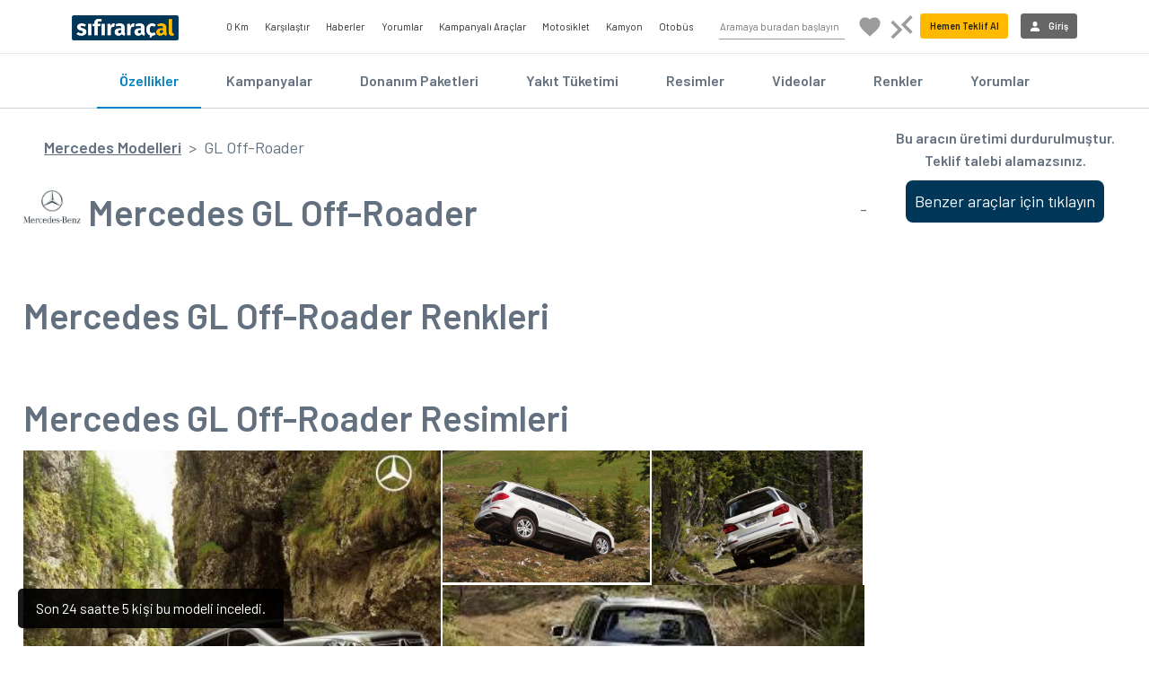

--- FILE ---
content_type: text/html; charset=utf-8
request_url: https://www.sifiraracal.com/mercedes-modelleri/gl-off-roader
body_size: 288196
content:
<!DOCTYPE html>
<html>
<head>
    <meta charset='utf-8'>
    <meta http-equiv='X-UA-Compatible' content='IE=edge'>
    <meta http-equiv="content-language" content="tr">
    <meta name="language" content="tr-TR" />
    <meta name="google" value="notranslate" />
    <meta http-equiv="Content-Type" content="text/html; charset=iso-8859-9">
    <meta name="location" content="türkiye, tr, turkey" />

    <link rel="apple-touch-icon" sizes="180x180" href="/style/favicon/apple-icon-180x180.png">
    <link rel="icon" type="image/png" sizes="32x32" href="/style/favicon/favicon-32x32.png">
    <link rel="icon" type="image/png" sizes="16x16" href="/style/favicon/favicon-16x16.png">
    <link rel="mask-icon" href="/style/favicon/safari-pinned-tab.svg" color="#5bbad5">
    <link href="/Style/bootstrap-4.6.2-dist/css/bootstrap.min.css" rel="stylesheet" />
    <link rel="stylesheet" href="/Style/font-awesome-4.7.0/css/font-awesome.min.css" />

    <meta name="theme-color" content="#2e384b">
    <meta name="msapplication-navbutton-color" content="#2e384b">
    <meta name="apple-mobile-web-app-status-bar-style" content="#2e384b">
    <meta name="viewport" content="width=device-width, initial-scale=1.0, maximum-scale=1.0, user-scalable=no" />
    <meta property="fb:pages" content="571098699646908" />
    <meta name="google-site-verification" content="BB8_3rYl-BmwenQGqokV7-SL8CW5XR6_B_CgIaczDUs" />
    <meta name="yandex-verification" content="687304368a58be88" />

    <link href="/global.css?v=8z1KA-8m-oE-a_8gGlv3pcKKncMLD1G9LSMML5BCTl01" rel="stylesheet"/>

    
    <title>2025 Mercedes GL Off-Roader Modelleri, Fiyatları ve Kampanyaları - Mercedes GL Off-Roader Teklifi Al</title>
    <meta name="description" content="2025 model Mercedes GL Off-Roader Modellerini, Fiyatlarını, &#214;zelliklerini, Donanım Paketlerini inceleyin, Elektrikli Mercedes GL Off-Roader  i&#231;in fiyat isteyin Mercedes GL Off-RoaderKampanyaları ve  Size &#214;zel Fiyatlar i&#231;in &#220;cretsiz Teklif Alın.">
    
    
    <meta property="og:url" content="https://www.sifiraracal.com/mercedes-modelleri/gl-off-roader">
    <meta property="og:type" content="website">
    <meta property="og:title" content="2025 Mercedes GL Off-Roader Modelleri, Fiyatları ve Kampanyaları - Mercedes GL Off-Roader Teklifi Al">
    <meta property="og:description" content="2025 model Mercedes GL Off-Roader Modellerini, Fiyatlarını, &#214;zelliklerini, Donanım Paketlerini inceleyin, Elektrikli Mercedes GL Off-Roader  i&#231;in fiyat isteyin Mercedes GL Off-RoaderKampanyaları ve  Size &#214;zel Fiyatlar i&#231;in &#220;cretsiz Teklif Alın.">
    <meta property="og:image" content="https://www.sifiraracal.com/resim/modelustbanner/">
    

    <link rel="canonical" href="https://www.sifiraracal.com/mercedes-modelleri/gl-off-roader" />
    <link href="/aracmodelleri.css?v=wIF9wzwjcUjhWDOtq-Xpc4bfr-c9iCm-k4omyyBoa5Y1" rel="stylesheet"/>
<link href="/Style/jquery.fancybox.min.css" rel="stylesheet"/>
<link href="/Style/jquery-ui-1.13.1.custom/jquery-ui.min.css" rel="stylesheet"/>

    
    <script src="/Style/Modernizr/modernizr-custom.js"></script>




    <script type="application/ld+json">
        {
        "@context" : "http://schema.org",
        "@type" : "Product",
        "name" : "Mercedes GL Off-Roader",
        "image" : "https://www.sifiraracal.com//resim/model/408/242/mercedes-gl-off-roader.png",
        "description" : "&lt;div&gt;&lt;strong&gt;T&#252;m arazilerin &#252;stesinden gelir.&lt;/strong&gt;&lt;/div&gt;&lt;div&gt;&lt;strong&gt;&#214;zg&#252;rce nefes alın. &#214;zg&#252;rl&#252;ğ&#252;n&#252;z&#252; dışa vurun.&lt;/strong&gt;&lt;/div&gt;&lt;div&gt;Dinamizm. Kararlılık. Verimlilik. Bu &#246;zelliklere sahip bir kişi serinkanlıdır ve elde edilen başarıların değerini bilir. Her t&#252;r zorlukla da b&#252;y&#252;k bir azimle m&#252;cadele eder. &#214;z&#252;ne bağlıdır, ama kendini yenileyip aşmaya da her an hazırdır. Mercedes-Benz&#39;in &#246;zel SUV deneyimini yaşayın. Yeni GLE.&lt;/div&gt;&lt;div&gt;Her disipline hakim.En &#246;nemlisi de:Başarmaya.&lt;/div&gt;&lt;div&gt;Ne zorlukla karşılaşırsanız karşılaşın: Yeni GLE size her zaman yardımcı olacak ger&#231;ek bir dosttur. Arazi tutkunları bunu &#246;zellikle &#231;ok sevecek, diğerleri ise gerektiğinde hi&#231;bir g&#252;&#231;l&#252;k yaşamadan araziye &#231;ıkabilmenin rahatlığını ve l&#252;ks&#252;n&#252; yaşayacak.&lt;/div&gt;&lt;div&gt;Bu ara&#231;la kat ettiğiniz her kilometrenin tadını &#231;ıkaracaksınız. DYNAMIC SELECT Denetleyiciyi mevcut koşula veya ihtiyacınıza g&#246;re dilediğiniz gibi ayarlayabilirsiniz: konforlu, spor, kış koşulu, arazi veya bireysel. Motor, şanzıman, direksiyon ve s&#252;spansiyon &#246;zellikleri gibi parametreler se&#231;ilen s&#252;r&#252;ş programına g&#246;re değiştirilir (s&#252;spansiyon ayarları sadece opsiyonel AIRMATIC paketiyle birlikte değiştirilebilir).&lt;/div&gt;&lt;div&gt;&lt;br /&gt;&lt;/div&gt;&lt;div&gt;Opsiyonel Arazi M&#252;hendislik Paketinin &quot;Arazi+&quot; s&#252;r&#252;ş modu, arazideki s&#252;r&#252;şler i&#231;in optimum ayarları sunar. D&#252;ş&#252;k vites oranları sayesinde yavaş ve daha iyi bir arazi s&#252;r&#252;ş&#252;n&#252; y&#252;ksek &#231;ekiş seviyeleriyle sağlar. Bu da, yeni GLE&#39;yi &#246;zellikle &#231;ekişin &#231;ok d&#252;ş&#252;k olduğu dağ yokuşlarında ve benzeri zorlu yollarda daha ideal hale gelir.&amp;nbsp;&lt;/div&gt;&lt;div&gt;&lt;br /&gt;&lt;/div&gt;&lt;div&gt;Yeni GLE 500 e 4MATIC ile yeni bir &#231;ağa merhaba deyin. G&#252;&#231;l&#252; 3.0 litre V6 motoru harici olarak şarj edilebilen lityum iyon ak&#252;l&#252; bir elektrik motoru ile birleştirmektedir.&lt;/div&gt;&lt;div&gt;Y&#252;k&#252;n&#252;z&#252; hafifletir, daha fazla emniyet ve koruma sağlar.&lt;/div&gt;&lt;div&gt;Yeni GLE, segmentindeki en emniyetli ara&#231;lardandır. Mercedes-Benz&#39;in alışılmış entegre emniyet konseptinin d&#246;rt aşaması i&#231;in de kapsamlı ve akıllı koordine edilmiş emniyet donanımına sahiptir.&lt;/div&gt;&lt;div&gt;&quot;Akıllı S&#252;r&#252;ş&quot; terimi, ara&#231;ta birlikte &#231;alışan ve işlevselliği koordine edilmiş pek &#231;ok destek sistemini i&#231;erir. Bu konsept sayesinde Mercedes-Benz &quot;kazasız s&#252;r&#252;ş&quot; vizyonuna doğru dev bir adım atmaktadır.&lt;/div&gt;&lt;div&gt;&lt;br /&gt;&lt;/div&gt;&lt;div&gt;Opsiyonel S&#252;r&#252;ş Asistanı Plus Paketi s&#252;r&#252;c&#252;n&#252;n yorgunluğunu daha da alır ve m&#252;kemmel bir emniyet ve koruma sağlar. Bu tamamlayıcı emniyet ve destek sistemleri s&#252;r&#252;c&#252;n&#252;n yorgunluğunu alır, kaza riskini azaltır ve hem yolcuların hem de yoldaki diğer insanların daha iyi korunmasını sağlar.&lt;/div&gt;&lt;div&gt;Yeni bir &#231;ağa ge&#231;in.&lt;/div&gt;&lt;div&gt;&lt;br /&gt;&lt;/div&gt;&lt;div&gt;&lt;strong&gt;Yeni d&#252;ş&#252;ncelere ilham verir – Yeni GLE 500 e 4MATIC modelinin&lt;/strong&gt;&lt;/div&gt;&lt;div&gt;yeni bir &#231;ağ a&#231;masını sağlayan tahrik sistemi. Bu tahrik sistemi, g&#252;&#231;l&#252; 3.0 litre V6 motoru harici olarak şarj edilebilen lityum iyon ak&#252;l&#252; bir elektrik motoru ile birleştirmektedir.&lt;/div&gt;&lt;div&gt;245 kW g&#252;&#231; ve 480 Nm maksimum tork sunan V6 motor, GLE 500 e 4MATIC&#39;in 250 km/s azami hıza ulaşabilmesini sağlar. 85 kW ve 340 Nm kapasiteli elektrik motoruyla beraber, birleşik yakıt sarfiyatı 100 kilometrede sadece 3,8 litredir. Bunu m&#252;mk&#252;n kılan ise akıllı &#231;alışma stratejisidir.[1]&lt;/div&gt;&lt;div&gt;&lt;br /&gt;&lt;/div&gt;&lt;div&gt;Her frenleme aşaması bir enerji takviyesine d&#246;n&#252;şt&#252;r&#252;l&#252;r ve yavaşlama aşamalarında yanmalı motor durdurulur. Radar destekli enerji geri kazanım işlevi, yol tipine g&#246;re ayarlanan &#231;alışma ilkesi ve d&#246;rt s&#252;r&#252;ş modu, benzersiz bir enerji ayak izine katkıda bulunur: Ara&#231;, sadece elektrik motoruyla &#231;alışarak kilometre başına 0 gram Co2 emisyonuyla 30 km yol kat edebilir.&lt;/div&gt;&lt;div&gt;Tasarım: G&#246;rd&#252;ğ&#252;n&#252;z anda hayran kalacaksınız.&lt;/div&gt;&lt;div&gt;&#214;zg&#252;rl&#252;ğ&#252; i&#231;inize &#231;ekin ve sanatsal bir tercih yaptığınızı herkese g&#246;sterin.&lt;/div&gt;&lt;div&gt;Yeni GLE&#39;nin saf ve soğukkanlı yapısı heyecan dolu anların habercisidir - B&#252;y&#252;k bir &#246;zg&#252;rl&#252;k hissi yansıtır ve tutkunu olacağınız bir kaliteyi ortaya koyar. Tasarım konsepti sayesinde bu arazi aracı benzersiz derecede dinamik ve baskın bir ara&#231;tır.&lt;/div&gt;&lt;div&gt;Dış kısım – farklı bir evrim s&#252;reci.&lt;/div&gt;&lt;div&gt;&#214;zg&#252;venle &#246;ne &#231;ıkan, farklı sınıfta bir ara&#231;: yeni GLE adeta g&#252;venin diğer adı. Yeniden değiştirilmiş &#246;n ve arka tamponları, genişletilmiş kanatları ve g&#246;r&#252;n&#252;r egzoz borulu egzoz sistemiyle etkileyici ve sportif bir g&#246;r&#252;n&#252;me sahip.&lt;/div&gt;&lt;div&gt;Dışa &#231;ıkık hatlar ve kısa &#231;ıkıntılı uzun aks mesafesi, bu SUV&#39;un sportif g&#246;r&#252;n&#252;m&#252;n&#252;n ortaya &#231;ıkmasına katkıda bulunur. Zarif şekilli tekerlek bombeleri bu aracın bilinmeyen y&#252;z&#252;n&#252; ortaya &#231;ıkarır.&lt;/div&gt;&lt;div&gt;&lt;br /&gt;&lt;/div&gt;&lt;div&gt;&#214;n kısım, g&#252;&#231;l&#252; g&#246;r&#252;n&#252;ml&#252; bombelere sahip bir kaputla belirgindir. Ortaya yerleştirilmiş Mercedes yıldızı, radyat&#246;r ızgarası ve iki adet 3 boyutlu ızgara kanadı bu SUV&#39;un karakterini vurgular. Opsiyonel sunulan y&#252;ksek performanslı LED far, markaya &#246;zg&#252; &#231;ekici aydınlatma yapısına katkıda bulunur.&lt;/div&gt;&lt;div&gt;&lt;br /&gt;&lt;/div&gt;&lt;div&gt;Ancak yeni GLE sadece &#246;n kısımda g&#246;z kamaştırmaz. İki renkli stop lambaları da LED teknolojisini kullanır ve Mercedes markasını &#246;zellikle karanlıkta &#246;n plana &#231;ıkarır. Arkadaki al&#231;ak tavan ve yatay &#231;izgiler ise bu &#231;arpıcı arka tasarımı tamamlarlar.&lt;/div&gt;&lt;div&gt;&lt;br /&gt;&lt;/div&gt;&lt;div&gt;&lt;strong&gt;İ&#231; mekan – asla vazge&#231;emeyeceğiniz bir alan.&lt;/strong&gt;&lt;/div&gt;&lt;div&gt;Yeni GLE&#39;nin i&#231; mekanındaki pek &#231;ok detay hemen dikkatinizi &#231;ekecek. Y&#252;ksek konfor ve koordineli, y&#252;ksek kaliteli vurgular sayesinde aracın i&#231; mekanı benzersiz bir ferahlık hissi sunar.&lt;/div&gt;&lt;div&gt;İ&#231; mekan, gri, kristal grisi, espresso kahverengi veya normal kahverengi gibi renklerin yarattığı &#246;zel bir ortamla g&#252;&#231;lendirilmiştir. &#199;ok işlevli direksiyon simidinin &#252;zerindeki d&#252;ğmeleri saran g&#252;m&#252;ş krom kaplamalar, kapılardaki koltuk ayarı d&#252;ğmeleri ve MERKEZİ MEDYA EKRANI birbirinden farklı m&#252;cevherler gibidir.&lt;/div&gt;&lt;div&gt;&lt;br /&gt;&lt;/div&gt;&lt;div&gt;MERKEZİ MEDYA EKRANI ile 3 &#231;atallı &#231;ok işlevli spor direksiyon simidini de i&#231;eren g&#246;sterge tablosunun yeniden tasarlanmış &#252;st kısmını ise hemen dikkat &#231;eken diğer g&#246;rsel unsurlardır. G&#246;sterge tablosunun &#252;st b&#246;l&#252;m&#252;n&#252; kapsayan ARTICO suni deri kaplama ise opsiyonel sunulmaktadır.&lt;/div&gt;&lt;div&gt;Şanzıman – ayrı bir keyif kaynağı.&lt;/div&gt;&lt;div&gt;G&#252;ven huzur yaratır.&lt;/div&gt;&lt;div&gt;Yeni GLE&#39;nin neredeyse hi&#231; fark edilmeyen yeni vites değiştirme mekanizması sayesinde huzur bulacaksınız. Birka&#231; vites atlamak istediğinizde bunu telafi edebilecek &#246;zel vites aralığı d&#252;zeninin keyfini &#231;ıkarın. Bu otomatik şanzımanın sizde yaratacağı huzur duygusunu &#231;ok seveceksiniz. Keyfini &#231;ıkarın.&lt;/div&gt;&lt;div&gt;&lt;br /&gt;&lt;/div&gt;&lt;div&gt;Donanım bulunabilirliği, se&#231;ilen motora ve yapılandırmaya bağlıdır. Ayrıntıları, her modele ait donanım b&#246;l&#252;m&#252;nde bulabilirsiniz.&lt;/div&gt;&lt;div&gt;&lt;br /&gt;&lt;/div&gt;&lt;div&gt;&lt;strong&gt;7G-TRONIC PLUS 7 vitesli otomatik şanzıman&lt;/strong&gt;&lt;/div&gt;&lt;div&gt;Bu 7 vitesli otomatik şanzıman, &#252;st d&#252;zey bir konforu benzersiz bir s&#252;r&#252;ş keyfi ve verimlilikle birleştirir. Hızlı ve sorunsuz vites ge&#231;işleriyle farkını hissettirir. Ayrıca, 7G-TRONIC PLUS şanzıman yakıt sarfiyatının ve emisyonların azaltılmasına katkıda bulunur.&lt;/div&gt;&lt;div&gt;7 ileri vites, motor devrinde daha k&#252;&#231;&#252;k vites ge&#231;işleri ve optimum motor devri aralığı sunar. G&#252;&#231;l&#252; hız ka&#231;ışları ise her zaman hazır beklemektedir. Otomatik olarak bir veya birka&#231; vites k&#252;&#231;&#252;ltebilen, ancak hızlanmak istediğinizde bunu seri bir şekilde ger&#231;ekleştiren &#246;zel bir şanzıman sistemi.&lt;/div&gt;&lt;div&gt;&lt;br /&gt;&lt;/div&gt;&lt;div&gt;Formula 1 benzeri vites değişimleri: S&#252;r&#252;c&#252;, dilediği takdirde DIRECT SELECT direksiyon simidi vites mandallarını kullanarak manuel vites değişimi de yapabilir. Bu sayede elini direksiyon simidinden kaldırması gerekmez. P, R, N ve D vites modları, direksiyon simidinin &#252;zerindeki DIRECT SELECT vites değiştirme &#252;nitesi kullanılarak kolayca se&#231;ilebilir.&lt;/div&gt;&lt;div&gt;9G-TRONIC 9 vitesli otomatik şanzıman&lt;/div&gt;&lt;div&gt;Benzersiz vites değiştirme konforunu siz de yaşayın: Konforlu, verimli ve dinamik s&#252;r&#252;ş&#252; yeniden tanımlayan bir şanzıman yapısı geliştirip patentini aldık.&lt;/div&gt;&lt;div&gt;9G-TRONIC şanzıman sistemi &#246;zellikle seri vites değişimleri ve son derece yumuşak vites ge&#231;iş yapısıyla etkiler. &#220;stelik 9G-TRONIC yakıt sarfiyatının azaltılmasına da yardımcı olur. Geniş dişli oranı aralığı, motor devrinin olabildiğince azaltılmasını sağlar.&lt;/div&gt;&lt;div&gt;&lt;br /&gt;&lt;/div&gt;&lt;div&gt;M&#252;kemmel yol tutuş &#246;zellikleri, artırılmış s&#252;r&#252;ş konforu ve azaltılmış g&#252;r&#252;lt&#252;. Şanzıman vites atlamaya imkan tanıdığından, daha g&#252;&#231;l&#252; ve seri hızlanmalar i&#231;in &#231;oklu vites değişimi m&#252;mk&#252;nd&#252;r.&lt;/div&gt;&lt;div&gt;&lt;br /&gt;&lt;/div&gt;&lt;div&gt;Şanzıman bileşenlerinden otomatik şanzıman yağına, azaltılmış &#231;alışma basıncına ve geliştirilmiş yazılımlara kadar her alanda yapılan optimizasyonlar hizmet &#246;mr&#252;n&#252; ve bakım aralıklarını uzatır, konforu artırır ve verimliliği y&#252;kseltir.&lt;/div&gt;&lt;div&gt;&lt;br /&gt;&lt;/div&gt;&lt;div&gt;&lt;strong&gt;AMG SPEEDSHIFT PLUS 7G-TRONIC&lt;/strong&gt;&lt;/div&gt;&lt;div&gt;7G-TRONIC PLUS otomatik şanzımanımızdan zaten almakta olduğunuz benzersiz otomobil keyfini daha da artırmak istedik. Bu ama&#231;la, size daha da fazla &#231;eviklik kazandıran AMG SPEEDSHIFT PLUS 7G-TRONIC şanzıman sistemini geliştirdik.&lt;/div&gt;&lt;div&gt;Bu şanzıman sistemindeki otomatik &#231;ift kavrama ayırma işlevi, duyguya dayalı s&#252;r&#252;ş deneyimini daha da g&#252;&#231;lendirir. İşlev, &quot;S&quot; (Spor) ve &quot;M&quot; (Manuel) modlarında etkindir. Bu modlardaki her vites k&#252;&#231;&#252;ltme hamlesine, en doğru yoğunlukta bir &#231;ift kavrama ayırma işlemi eşlik eder.&amp;nbsp;&lt;/div&gt;&lt;div&gt;&lt;br /&gt;&lt;/div&gt;&lt;div&gt;Modifiye edilmiş gaz pedalı kavisi ve &quot;S&quot; - &quot;M&quot; modlarındaki daha doğrudan gaz yanıtı sayesinde &#231;ok daha fazla keyif alırsınız.&lt;/div&gt;&lt;div&gt;S&#252;spansiyon - her disipline hakim.&lt;/div&gt;&lt;div&gt;Ger&#231;ek s&#252;r&#252;ş heyecanını keşfedin.&lt;/div&gt;&lt;div&gt;Dik yokuş inişler, zorlu araziler, gevşek yollar veya sizi &quot;&#231;ılgınlık yapmaya&quot; adeta teşvik eden uzun ve d&#252;z bir yol: T&#252;m yollarda kat edilen her bir metre, yeni GLE&#39;de heyecan verici bir an demek. Bu arazi ustasının s&#252;spansiyonu her t&#252;r yola veya araziye başarıyla h&#252;kmeder ve size farklı s&#252;r&#252;ş deneyimleri yaşatmak i&#231;in farklı ayarlar sunar.&lt;/div&gt;&lt;div&gt;&lt;br /&gt;&lt;/div&gt;&lt;div&gt;Donanım bulunabilirliği, se&#231;ilen motora ve yapılandırmaya bağlıdır. Ayrıntıları, her modele ait donanım b&#246;l&#252;m&#252;nde bulabilirsiniz.&lt;/div&gt;&lt;div&gt;&lt;br /&gt;&lt;/div&gt;&lt;div&gt;&lt;strong&gt;Aktif devrilme stabilizat&#246;rl&#252; AKTİF VİRAJ SİSTEMİ (opsiyonel)&lt;/strong&gt;&lt;/div&gt;&lt;div&gt;Virajları adet d&#252;z yol gibi ge&#231;er: AKTİF VİRAJ SİSTEMİ, aktif s&#252;spansiyon stabilizat&#246;rleri sayesinde aracın yana yatma ve savrulma hareketlerini azaltır ve &#252;st&#252;n bir s&#252;r&#252;ş konforu yaşatır. Arazide ise, yana yatma telafisi daha da g&#252;&#231;l&#252;d&#252;r ve daha fazla tutunmasını sağlar.&lt;/div&gt;&lt;div&gt;AKTİF VİRAJ SİSTEMİ, arazi yollarında orta hızlarda hem &#231;evikliği hem de ara&#231; kullanma keyfini artırır. Otobandaki daha y&#252;ksek hızlarda ise s&#252;r&#252;ş stabilitesini ve d&#252;z &#231;izgide seyretme kabiliyetini geliştirir.&lt;/div&gt;&lt;div&gt;&lt;br /&gt;&lt;/div&gt;&lt;div&gt;AMG modelleri i&#231;in standart donanımdır. GLE 250 d, GLE 250 d 4MATIC ve GLE 500 e 4MATIC modelleri i&#231;in mevcut değildir.&lt;/div&gt;&lt;div&gt;&lt;br /&gt;&lt;/div&gt;&lt;div&gt;&lt;strong&gt;AMG Spor S&#252;spansiyon&lt;/strong&gt;&lt;/div&gt;&lt;div&gt;Benzersiz bir sportif dinamizmi keşfedin. S&#252;spansiyon, aracı hıza g&#246;re al&#231;altır. Ayrıca, &#246;rneğin bozuk yollarla daha iyi baş edebilmek i&#231;in s&#252;spansiyonu dilediğiniz zaman y&#252;kseltebilirsiniz. Sonu&#231;: Daha gelişmiş s&#252;r&#252;ş stabilitesi ve konfor.&lt;/div&gt;&lt;div&gt;Bu s&#252;spansiyon sistemi, hem caddede hem de arazide s&#252;spansiyon ve s&#252;r&#252;ş konforunu artırıp s&#252;r&#252;ş dinamiklerini geliştiren AKTİF VİRAJ SİSTEMİNE sahip AIRMATIC paketini temel alır. AMG amortis&#246;rler ve amortis&#246;r kuleleri savrulma a&#231;ısını daha da azaltır, &#252;stelik bunu yaparken &#252;st&#252;n viraj d&#246;nme kabiliyetinden taviz verilmemesini sağlar.&lt;/div&gt;&lt;div&gt;&lt;br /&gt;&lt;/div&gt;&lt;div&gt;&lt;strong&gt;Sadece AMG modelleri i&#231;in mevcuttur.&lt;/strong&gt;&lt;/div&gt;&lt;div&gt;AMG hıza duyarlı spor hidrolik direksiyon&lt;/div&gt;&lt;div&gt;Değişken d&#246;n&#252;ş oranlı ve doğrudan direksiyon yanıtlı AMG hıza duyarlı spor direksiyon, spor bir s&#252;r&#252;ş tarzını destekler. Direksiyon d&#246;n&#252;ş &#246;zelliklerinin ayarlanması, se&#231;ilen s&#252;spansiyon ayarına g&#246;re konforlu bir direksiyon hissi yaratır.&lt;/div&gt;&lt;div&gt;&lt;br /&gt;&lt;/div&gt;&lt;div&gt;&lt;strong&gt;Sadece AMG modelleri i&#231;in mevcuttur.&lt;/strong&gt;&lt;/div&gt;&lt;div&gt;Hıza duyarlı hidrolik desteği ve değişken d&#246;n&#252;ş oranı sunan Doğrudan Direksiyon sistemi&lt;/div&gt;&lt;div&gt;Doğrudan Direksiyon sistemi, hıza duyarlı hidrolik direksiyonun konforunu direksiyon simidi a&#231;ısına bağlı değişken bir d&#246;n&#252;ş oranıyla birleştirerek konforu artırır. Bu sayede r&#252;zgarlı yollarda aracın verdiği yanıtlar serileşir ve d&#252;z gitme kabiliyeti artar.&lt;/div&gt;&lt;div&gt;&lt;br /&gt;&lt;/div&gt;&lt;div&gt;&lt;strong&gt;DYNAMIC SELECT Denetleyici&lt;/strong&gt;&lt;/div&gt;&lt;div&gt;Konforlu, spor, kış şartlarına uyarlanmış veya tamamen bireysel s&#252;spansiyon ayarları, orta konsolda bulunan DYNAMIC SELECT Denetleyici ile kolayca uygulanabilir. Motor, şanzıman ve direksiyon &#246;zellikleri gibi parametreler se&#231;ilen s&#252;r&#252;ş programına g&#246;re değiştirilir (s&#252;spansiyon ayarları sadece opsiyonel AIRMATIC paketiyle birlikte değiştirilebilir).&lt;/div&gt;&lt;div&gt;Orta konsoldaki Denetleyici kullanılarak d&#246;rt farklı s&#252;r&#252;ş programı se&#231;ilebilir. Motor &#231;alıştırıldığında, dengeli ve yakıt sarfiyatı optimize edilmiş &quot;Konfor&quot; ayarı standart olarak se&#231;ilir.&amp;nbsp;&lt;/div&gt;&lt;div&gt;&lt;br /&gt;&lt;/div&gt;&lt;div&gt;Daha doğrudan direksiyon yanıtları, sportif bir amortis&#246;r ayarı ve değiştirilmiş vites ge&#231;iş noktaları sunan &quot;Spor&quot; s&#252;r&#252;ş modu ise &#231;evikliği ve dinamizmi artırır.&amp;nbsp;&lt;/div&gt;&lt;div&gt;&lt;br /&gt;&lt;/div&gt;&lt;div&gt;&quot;Kaygan&quot; s&#252;r&#252;ş modu, buzlu veya karlı yollarda aracın yol tutuş hakimiyetini artırır. Bu, m&#252;mk&#252;n olan en iyi itme g&#252;c&#252;n&#252; temin eden, azaltılmış motor ve şanzıman ayarlarıyla sağlanmaktadır. Gelişmiş ESP&#174; reg&#252;lasyonu ve daha y&#252;ksek tahrik kuvveti izleme kabiliyeti, s&#252;r&#252;ş satabilitesinin maksimuma &#231;ıkarılmasını sağlar.&lt;/div&gt;&lt;div&gt;&lt;br /&gt;&lt;/div&gt;&lt;div&gt;&quot;Bireysel&quot; s&#252;r&#252;ş modu ise, s&#252;r&#252;c&#252;n&#252;n aktarma organlarından s&#252;spansiyona kadar pek &#231;ok farklı parametreyi kendi isteğine g&#246;re değiştirebilmesine imkan tanır.&lt;/div&gt;&lt;div&gt;&#199;elik s&#252;spansiyon ve se&#231;ici amortis&#246;r sistemli şasi&lt;/div&gt;&lt;div&gt;&#199;elik s&#252;spansiyon ile se&#231;ici amortis&#246;r sisteminin bir arada sunulması sayesinde en &#252;st d&#252;zeyde &#231;eviklik ve s&#252;r&#252;ş konforu elde edilir. Amortis&#246;r sistemi s&#252;r&#252;ş koşullarına g&#246;re otomatik ayarlanır ve bu sayede &#246;zellikle bozuk yollarda darbe s&#246;n&#252;mleme g&#252;c&#252; ile stabilite geliştirilir.&lt;/div&gt;&lt;div&gt;&lt;br /&gt;&lt;/div&gt;&lt;div&gt;Sadece GLE 350 d 4MATIC, GLE 400 4MATIC ve GLE 500 e 4MATIC modelleri i&#231;in mevcuttur.&lt;/div&gt;&lt;div&gt;&#199;elik s&#252;spansiyon, se&#231;ici amortis&#246;r sistemi ve al&#231;altılmış s&#252;r&#252;ş y&#252;ksekliğine sahip şasi&lt;/div&gt;&lt;div&gt;Bu şasinin darbe s&#246;n&#252;mleme sertliği aracın hızına bağlıdır ve bu sayede stabilite ile m&#252;kemmel s&#252;r&#252;ş dinamiklerini temin eder. Aracın 11 mm al&#231;altılmış olması da bunda &#246;nemli bir rol oynar.&lt;/div&gt;&lt;div&gt;&lt;br /&gt;&lt;/div&gt;&lt;div&gt;Sadece GLE 250 d ve GLE 250 d 4MATIC modelleri i&#231;in mevcuttur&lt;/div&gt;&lt;div&gt;D&#246;rt tekerlekten &#231;ekiş: Varacağınız yere doğrudan giden yol.&lt;/div&gt;&lt;div&gt;En kestirme yoldan gitmeye her zaman hazır.&lt;/div&gt;&lt;div&gt;Hayatınız boyunca unutamayacağınız kadar zorlu ve dik bir yol veya her g&#252;n karşılaşabileceğiniz ıslak ya da karlı bir yol: Yeni GLE&#39;nin d&#246;rt tekerlekten &#231;ekiş sistemi sizi zaman ve dinamizm kaybı yaşayabileceğiniz yollara girmek zorunda bırakmaz ve kontrol&#252; her zaman elinizde tutmanızı sağlar.&lt;/div&gt;&lt;div&gt;&lt;br /&gt;&lt;/div&gt;&lt;div&gt;Donanım bulunabilirliği, se&#231;ilen motora ve yapılandırmaya bağlıdır. Ayrıntıları, her modele ait donanım b&#246;l&#252;m&#252;nde bulabilirsiniz.&lt;/div&gt;&lt;div&gt;&lt;br /&gt;&lt;/div&gt;&lt;div&gt;&lt;strong&gt;4MATIC d&#246;rt tekerlekten &#231;ekiş sistemi&lt;/strong&gt;&lt;/div&gt;&lt;div&gt;T&#252;m yol y&#252;zeylerinde m&#252;kemmel yol tutuş – 4MATIC s&#252;rekli d&#246;rt tekerlekten &#231;ekiş sistemi ile birlikte ABS, ESP&#174; ve 4ETS Elektronik &#199;ekiş Sistemi sayesinde. Arazide, caddede, yağmurda, buzda veya karda olsun, &#231;ekiş ve s&#252;r&#252;ş dinamikleri ile s&#252;r&#252;ş stabilitesi her zaman en &#252;st seviyeye &#231;ıkarılır.&lt;/div&gt;&lt;div&gt;&#220;stelik d&#246;rt tekerlekten &#231;ekiş sistemi bunu klasik diferansiyel kilitlerine başvurmadan yapar. Yetersiz tutunmaya sahip tekerleklere hedeflenmiş bir şekilde fren uygulanır ve yeterli tutunmaya sahip tekerleklere aktarılan tahrik torku artırılır. Bu hızlı ve otomatik fren hamleleri sayesinde, &#252;&#231; diferansiyel kilidiyle birlikte elde edilebilecek etkinin aynısı elde edilir.&lt;/div&gt;&lt;div&gt;&lt;br /&gt;&lt;/div&gt;&lt;div&gt;4MATIC sisteminin temelinde, akslar arasındaki d&#246;n&#252;ş hızı farkını telafi eden planet dişlili bir merkezi diferansiyele sahip tek kademeli bir aktarma kutusu vardır. &#214;n ve arka aks arasındaki 50: 50 oranında g&#252;&#231; dağıtımı son derece g&#252;ven veren ve her zaman &#246;ng&#246;r&#252;lebilen bir yol tutuş karakteri sağlar.&lt;/div&gt;&lt;div&gt;&lt;br /&gt;&lt;/div&gt;&lt;div&gt;GLE 250 d modeli i&#231;in mevcut değildir.&lt;/div&gt;&lt;div&gt;&lt;br /&gt;&lt;/div&gt;&lt;div&gt;&lt;strong&gt;Patinaj kontrol&#252; (ASR)&lt;/strong&gt;&lt;/div&gt;&lt;div&gt;Karlı, ıslak veya gevşek zeminlerde kalkış veya hızlanma: ASR patinaj kontrol&#252; bu koşullar altında tekerleğin kaymasını azaltarak aracın patinaj &#231;ekmesini &#246;nler.&lt;/div&gt;&lt;div&gt;Sistem, tekerlek kaymasını izlemek i&#231;in hız sens&#246;rlerini kullanır. Patinaj Kontrol Sistemi bir tekerleğin savrulmaya başladığını tespit ederse fren uygulayarak ve motor y&#246;netim sistemine m&#252;dahalede bulunarak tekerlek hızını d&#252;zeltir. Bu da tekerleğin kaymasını azaltarak patinajı asgariye indirir.&lt;/div&gt;&lt;div&gt;&lt;br /&gt;&lt;/div&gt;&lt;div&gt;&lt;strong&gt;Yokuş Aşağı Hız D&#252;zenleme Sistemi (DSR)&lt;/strong&gt;&lt;/div&gt;&lt;div&gt;G&#252;venli ve rahat yokuş aşağı s&#252;r&#252;ş: Bu sistem, dik aşağı yokuşlarda 2 ila 18 km/s arası bir hız ayarlanabilmesini sağlar ve ayarlanan bu hız motor y&#246;netim sisteminin, şanzıman kontrol&#252;n&#252;n ve fren m&#252;dahalelerinin yardımıyla korunur (fizik kuralları dahilinde).&amp;nbsp;&lt;/div&gt;&lt;div&gt;&lt;br /&gt;&lt;/div&gt;&lt;div&gt;&lt;strong&gt;GLE 250 d modeli i&#231;in mevcut değildir.&lt;/strong&gt;&lt;/div&gt;&lt;div&gt;ESP&#174; Elektronik Stabilite Programı&lt;/div&gt;&lt;div&gt;Kritik yol tutuş koşullarında, Elektronik Stabilite Programı ESP&#174; aracın patinaj &#231;ekmesini &#246;nleyebilir. ESP&#174; tekerleklere birbirlerinden bağımsız olarak hedeflenmiş fren m&#252;dahalelerinde bulunarak &#246;n veya arka tekerleklerin savrulmasını azaltır ve yol tutuş emniyetini artırır.&lt;/div&gt;&lt;div&gt;D&#246;rt tekerlekten &#231;ekiş sistemi i&#231;in Elektronik &#199;ekiş Sistemi (4ETS)&lt;/div&gt;&lt;div&gt;Bu otomatik ve bağımsız sistem, belli bir hız aralığında fren m&#252;dahalelerinde bulunarak tekerleklerin kalkış, hızlanma veya viraj d&#246;n&#252;ş&#252; sırasında savrulmasını &#246;nler.&lt;/div&gt;&lt;div&gt;&lt;br /&gt;&lt;/div&gt;&lt;div&gt;GLE 250 d modeli i&#231;in mevcut değildir.&lt;/div&gt;&lt;div&gt;&lt;br /&gt;&lt;/div&gt;&lt;div&gt;&lt;strong&gt;Arazi d&#252;ğmesiyle arazide s&#252;r&#252;ş programı&lt;/strong&gt;&lt;/div&gt;&lt;div&gt;Arazi şanzımanı modu, tek bir d&#252;ğmeye basılarak daha da iyi bir arazi kapasitesi elde edilmesini sağlar. Motor g&#252;c&#252;, otomatik şanzımanda, ABS, ESP&#174; ve 4ETS Elektronik &#199;ekiş Sistemi ayarları değiştirilerek &#246;zellikle gevşek zeminlerde yol tutuş geliştirilir.&lt;/div&gt;&lt;div&gt;&lt;br /&gt;&lt;/div&gt;&lt;div&gt;Sadece GLE 250 d 4MATIC, GLE 350 d 4MATIC, GLE 400 4MATIC, GLE 500 e 4MATIC ve GLE 500 4MATIC modelleri i&#231;in mevcuttur.&lt;/div&gt;&lt;div&gt;&lt;strong&gt;Mercedes-Benz Akıllı S&#252;r&#252;ş.&lt;/strong&gt;&lt;/div&gt;&lt;div&gt;Kazasız s&#252;r&#252;şler i&#231;in.&lt;/div&gt;&lt;div&gt;On yıl &#246;nce PRE-SAFE&#174; ile başladığımız ve DISTRONIC PLUS ile s&#252;rd&#252;rd&#252;ğ&#252;m&#252;z ser&#252;veni yeni bir boyuta taşıyoruz: Mercedes-Benz Akıllı S&#252;r&#252;ş – konfor ve emniyet her zamankinden daha ileri. Yeni GLE Class ara&#231;larda bunu g&#246;recek ve hissedeceksiniz.&lt;/div&gt;&lt;div&gt;&lt;br /&gt;&lt;/div&gt;&lt;div&gt;Emniyet uzmanlarımızın deyimiyle &quot;sens&#246;rlerin birleşmesi&quot; dediğimiz ağı kullanan destek sistemleri karmaşık durumları analiz ederler ve gelişmiş &#231;evre sens&#246;rleri sayesinde yoldaki tehlikeleri daha etkili bir şekilde tespit ederler.&lt;/div&gt;&lt;div&gt;&lt;br /&gt;&lt;/div&gt;&lt;div&gt;Donanım bulunabilirliği, se&#231;ilen motora ve yapılandırmaya bağlıdır. Ayrıntıları, her modele ait donanım b&#246;l&#252;m&#252;nde bulabilirsiniz.&lt;/div&gt;&lt;div&gt;&#199;alıştır-Durdur İşlevli DISTRONIC PLUS adaptif hız sabitleme sistemi (opsiyonel)&lt;/div&gt;&lt;div&gt;Olabildiğince fazla destek, olabildiğince az stres: Bu sistem, geleceğe d&#246;n&#252;k s&#252;r&#252;ş felsefesini benzersiz bir şekilde uygular. Kritik durumları erkenden tespit edip sizi uyarır. Gerektiğinde m&#252;dahalede edebilir.&lt;/div&gt;&lt;div&gt;Yenilik&#231;i s&#252;r&#252;c&#252; destek sistemi s&#252;r&#252;c&#252;n&#252;n &#246;ndeki ara&#231;la arada g&#252;venli bir mesafe bırakmasına yardımcı olur ve uzun yolculuklar ile dur-kalklı trafiklerde yorgunluğunu azaltır. Sistem g&#252;venli mesafenin ihlal edilmesi halinde g&#246;rsel bir uyarı, &#231;arpışma tehlikesi olduğunda ise sesli bir sinyal verir.&lt;/div&gt;&lt;div&gt;&lt;br /&gt;&lt;/div&gt;&lt;div&gt;Bunu yaparken &quot;Ekonomi&quot; veya &quot;S&#252;r&#252;ş&quot; programından hangisinin se&#231;ildiğini de dikkate alarak konfor ağırlıklı sakin bir şekilde veya &#231;ok daha dinamik bir şekilde hızlanır. Otoyollarda, &#231;ift şeritli yollarda veya bu t&#252;r anayollarda &quot;Sollama&quot; yapılması, sollanacak şeritteki ara&#231;ları kontrol eden yaklaşma sens&#246;r&#252; ayarıyla &#246;nlenebilir.&lt;/div&gt;&lt;div&gt;&lt;br /&gt;&lt;/div&gt;&lt;div&gt;Dur-kalklı trafiklerde DISTRONIC PLUS gerektiğinde ara&#231; tamamen durana kadar otomatik fren yapar. Sistem daha sert bir frenlemeye ihtiya&#231; olduğunu tespit ederse fasılalı bir uyarı sinyali duyulur ve g&#246;sterge panelinde bir uyarı sembol&#252; yanar.&amp;nbsp;&lt;/div&gt;&lt;div&gt;&lt;br /&gt;&lt;/div&gt;&lt;div&gt;TUTMA işlevli, Yokuşta Kalkış Asistanlı, fren doldurma sistemli ve ıslak koşullarda fren kurutma işlevli ADAPTİF FREN&lt;/div&gt;&lt;div&gt;Ara&#231;larımızda emniyeti standart donanımdan başlayarak birinci sıraya koyuyoruz. Başarısı kanıtlanmış sistemler g&#252;ndelik trafikte karşılaşabileceğiniz zorlu durumlarda size destek olur.&lt;/div&gt;&lt;div&gt;Fren sistemi s&#252;r&#252;ş konforunu ve emniyetini artırır. Bir taraftan ABS kilitlenme &#246;nleyici fren sistemiyle kritik fren manevraları yapılmasına yardımcı olurken diğer taraftan konfor işlevlerini etkinleştirerek s&#252;r&#252;ş koşullarının kolaylaşmasını sağlar.&lt;/div&gt;&lt;div&gt;&lt;br /&gt;&lt;/div&gt;&lt;div&gt;Frenlere &#246;n dolum yapılması sayesinde, s&#252;r&#252;c&#252; ayağını gaz pedalından aniden &#231;ektiği takdirde fren balataları disklere yaklaştırılır. Kazanılan bu değerli zaman frenlerin yanıt s&#252;resini ve dolayısıyla durma mesafesini kısaltır.&lt;/div&gt;&lt;div&gt;&lt;br /&gt;&lt;/div&gt;&lt;div&gt;Sistem ayrıca, yukarı yokuşlarda s&#252;r&#252;c&#252;y&#252; destekleyen m&#252;dahalelerde bulunarak yolculuğun daha rahat ge&#231;mesine yardımcı olur. Yokuşta Kalkış Asistanı, s&#252;r&#252;c&#252; ayağını frenden &#231;ekip gaz pedalına atarken aracı geriye doğru kaymasını &#246;nler. TUTMA işlevi aracı fren pedalına sabit bir basın&#231; uygulamaya gerek olmaksızın sabit tutar.&lt;/div&gt;&lt;div&gt;&lt;br /&gt;&lt;/div&gt;&lt;div&gt;&quot;Fren kurutma&quot; işlevi ise emniyeti daha da artıran bir işlevdir: Islak koşullarda, s&#252;r&#252;c&#252;n&#252;n fark edemeyeceği fren m&#252;dahaleleri yapar. Bu sayede, fren disklerinin &#252;zerinde kalan su tabakası atılarak frenlerin yanıt s&#252;resi &#246;nemli &#246;l&#231;&#252;de kısaltılır.&lt;/div&gt;&lt;div&gt;&lt;br /&gt;&lt;/div&gt;&lt;div&gt;&lt;strong&gt;DİKKAT ASİSTANI&lt;/strong&gt;&lt;/div&gt;&lt;div&gt;Size her zaman g&#246;z kulak olacağız! DİKKAT ASİSTANI, 60 ila 200 km/s arasındaki hızlarda s&#252;r&#252;ş davranışlarınızı analiz ederek uygun zamanda mola vermeniz gerektiğini size bildirir. Sizin emniyetiniz i&#231;in.&lt;/div&gt;&lt;div&gt;&#214;zellikle uzun yolculuklarda ve gece s&#252;r&#252;şlerinde bu sistem s&#252;r&#252;ş emniyetini artırabilir. DİKKAT ASİSTANI, s&#252;r&#252;c&#252;n&#252;n hareketlerini izleyerek tipik yorgunluk ve dikkatsizlik belirtilerini algılar ve uykuya dalma belirtileri g&#246;r&#252;ld&#252;ğ&#252; anda sesli ve g&#246;rsel uyarılar verir.&lt;/div&gt;&lt;div&gt;&lt;br /&gt;&lt;/div&gt;&lt;div&gt;&lt;strong&gt;&#199;apraz Trafik Asistanlı BAS PLUS (opsiyonel)&lt;/strong&gt;&lt;/div&gt;&lt;div&gt;Alınan t&#252;m tedbirlere rağmen, ara&#231; kullanırken pek &#231;ok kritik durumla karşılaşılması her zaman olasıdır. &#214;rneğin &#246;ndeki aracın aniden yavaşlaması. Bu t&#252;r bir durumda, Fren Asistanı işlevi, ortaya &#231;ıkan tehlikeli durumun bertaraf edilmesine yetecek kadar bir fren basıncı sağlayarak s&#252;r&#252;c&#252;ye yardımcı olur.&lt;/div&gt;&lt;div&gt;Sistem s&#252;r&#252;c&#252;n&#252;n yaptığı acil bir fren m&#252;dahalesini algılayabilir ve fren basıncını milisaniyeler i&#231;inde y&#252;kselterek durma mesafesini kısaltır. Fren Asistanı bunu yapmak i&#231;in fren pedalına basılan hızı yorumlar.&lt;/div&gt;&lt;div&gt;&lt;br /&gt;&lt;/div&gt;&lt;div&gt;Kilitlenme &#214;nleyici Fren Sistemi (ABS) aynı anda frenleme kuvvetini kayma eşiğine kadar &#246;l&#231;erek aracın hakimiyetinin s&#252;rd&#252;r&#252;lebilmesini sağlar. S&#252;r&#252;c&#252; fren pedalını bıraktığı anda otomatik fren servosu yeniden kapatılır.&lt;/div&gt;&lt;div&gt;&lt;br /&gt;&lt;/div&gt;&lt;div&gt;&lt;strong&gt;&#199;ARPIŞMA &#214;NLEME ASİSTANI PLUS&lt;/strong&gt;&lt;/div&gt;&lt;div&gt;Trafikteyken &#231;evrede neler olup bittiğini bilmek &#231;ok &#246;nemlidir. Bu teknolojiyle &#231;evrenizi daha da genişletiyoruz. Bu sayede siz veya Adaptif Fren Asistanı doğru zamanda m&#252;dahale edebileceksiniz.&lt;/div&gt;&lt;div&gt;Sistem &#246;ndeki ara&#231;la aradaki mesafe &#231;ok az olduğunda g&#246;rsel, bir &#231;arpışma riski doğduğunda ise sesli uyarı verir. S&#252;r&#252;c&#252;n&#252;n fren m&#252;dahalesi desteklenebilir, s&#252;r&#252;c&#252; tepki vermediğinde ise ara&#231; hızı otonom olarak d&#252;ş&#252;r&#252;lebilir.&lt;/div&gt;&lt;div&gt;&lt;br /&gt;&lt;/div&gt;&lt;div&gt;Bunun ger&#231;ekleşebilmesi i&#231;in, sens&#246;r tabanlı bir yaklaşma uyarısını, Adaptif Fren Asistanı sistemini ve otonom kısmi frenleme işlevini bir araya getirdik. 30 ila 250 km/s hızla gidiliyorken &#246;ndeki ara&#231;la aradaki mesafe birka&#231; saniyeliğine &#246;nceden ayarlanmış bir değerin altına d&#252;şerse g&#246;sterge panelinde bir uyarı ışığı yanar. Mesafe hızla azalmaya başladığında ise fasılalı bir ikaz sesi duyulur.&lt;/div&gt;&lt;div&gt;&lt;br /&gt;&lt;/div&gt;&lt;div&gt;7 ila 250 km/s arası bir hızla gidiyorken hareketli bir nesneyle, 7 ila 70 km/s arası bir hızla gidiyorken de sabit bir nesneyle &#231;arpışma riski tespit edilir. S&#252;r&#252;c&#252; ani bir fren yaparsa Adaptif Fren Asistanı s&#252;r&#252;c&#252;ye destek olur. Gerekiyorsa, &#231;arpışmanın &#246;nlenmesine yardımcı olmak i&#231;in fren basıncını y&#252;kseltir.&lt;/div&gt;&lt;div&gt;&lt;br /&gt;&lt;/div&gt;&lt;div&gt;S&#252;r&#252;c&#252; hi&#231;bir tepki vermezse sistem otonom kısmi frenleme başlatır. Bu aracın hızını &#246;nemli &#246;l&#231;&#252;de d&#252;ş&#252;r&#252;r ve s&#252;r&#252;c&#252; ek bir dokunsal uyarı daha alır. Nispeten d&#252;ş&#252;k hızlarda ise bu m&#252;dahale arkadan &#231;arpmayı &#246;nlemeye yetecek seviyededir.&lt;/div&gt;&lt;div&gt;PRE-SAFE&#174; sistemi&lt;/div&gt;&lt;div&gt;Onlarca yıla varan emniyet teknolojileri deneyimini her bir Mercedes-Benz aracında bulabilirsiniz, bu da kritik durumlarla karşılaşma olasılığınızı giderek daha da d&#252;ş&#252;r&#252;r. Buna rağmen kritik bir durumla karşılaştığınızda ise, bu sistem &#246;nleyici ve koruyucu tedbirlerle size yardımcı olur.&lt;/div&gt;&lt;div&gt;PRE-SAFE&#174; sistemi aktif ve pasif emniyet &#246;zelliklerini bir araya getirir. Emniyet kemerleri ve hava yastıkları; s&#252;r&#252;ş asistanı paketleri veya Fren Asistanı gibi aktif emniyet sistemlerine sahip olduklarında ara&#231;takileri daha aktif korur.&amp;nbsp;&lt;/div&gt;&lt;div&gt;&lt;br /&gt;&lt;/div&gt;&lt;div&gt;PRE-SAFE&#174; sistemi bunu ger&#231;ekleştirebilmek i&#231;in Elektronik Stabilite Programı ESP&#174; ve BAS Fren Asistanı gibi diğer sistemlerden gelen sens&#246;r verilerini s&#252;rekli analiz eder ve sert bir &#246;nden/arkadan kayma veya acil fren gibi durumları tespit eder.&lt;/div&gt;&lt;div&gt;&lt;br /&gt;&lt;/div&gt;&lt;div&gt;Sistem kritik durumlarla erkenden m&#252;cadele etmeye başlar ve olası bir kaza durumunda ara&#231;takilerin korunması i&#231;in gereken &#246;nleyici tedbirleri devreye sokar. Bunlar arasında geriye doğru kemer sarma veya a&#231;ık camların otomatik kapatılması da yer alır.&lt;/div&gt;&lt;div&gt;&lt;br /&gt;&lt;/div&gt;&lt;div&gt;&lt;strong&gt;Sistem aşağıdaki işlevlere sahiptir:&lt;/strong&gt;&lt;/div&gt;&lt;div&gt;• Koruma mekanizmalarının devreye girmesiyle gelişmiş yolcu koruması&lt;/div&gt;&lt;div&gt;• Araca yabancı cisim girmesini &#246;nlemeye y&#246;nelik koruma&lt;/div&gt;&lt;div&gt;• Emniyet kemerlerinin ve hava yastıklarının koruma işlevinin desteklenmesi&lt;/div&gt;&lt;div&gt;• Şerit Takip Asistanı (opsiyonel)&lt;/div&gt;&lt;div&gt;• Dikkatsizlik ve yorgunluk, farkında bile olmadan şeridinizden &#231;ıkmanıza neden olabilir. Sistem yanlışlıkla yapılan şerit değişimlerini algılar ve direksiyon simidi titreşimleriyle sizi ikaz eder.&lt;/div&gt;&lt;div&gt;• K&#246;r Nokta Asistanı (Opsiyonel)&lt;/div&gt;&lt;div&gt;• Sistem, trafikteki başlıca tehlikelerden birinin fark edilebilmesini sağlar. K&#246;r noktada bir ara&#231; tespit edilirse ilgili yan aynada kırmızı bir &#252;&#231;gen g&#246;r&#252;n&#252;r. S&#252;r&#252;c&#252; bu g&#246;rsel uyarıyı fark etmez ve sinyal yakarsa sistem ek olarak bir de sesli uyarı verir.&lt;/div&gt;&lt;div&gt;• 360&#176; kamera (opsiyonel)&lt;/div&gt;&lt;div&gt;• Bu sistem, birbirine bağlı olarak &#231;alışan d&#246;rt kamera sayesinde t&#252;m &#231;evrenin ger&#231;ek&#231;i bir şekilde g&#246;r&#252;nt&#252;lenmesini sağlayarak park etmeyi ve manevraları kolaylaştırır. Ara&#231; ve &#231;evresi COMAND &#231;evrimi&#231;i ekranda kuşbakışı olarak g&#246;r&#252;nt&#252;lenir, ayrıca pencere &#231;izgisinin altında kalan engeller de s&#252;r&#252;c&#252;ye g&#246;sterilir.&lt;/div&gt;&lt;div&gt;• PARKTRONIC&#39;li Aktif Park Asistanı (opsiyonel)&lt;/div&gt;&lt;div&gt;• Ara&#231; kullanmak stresli bir iştir. &#214;zellikle de aracınıza bir park yeri bulmak. Bu sistem sayesinde y&#252;k&#252;n&#252;z&#252; hafifleteceğiz. Artık daha az stres yaşayacak, daha fazla emniyet ve konfora sahip olacaksınız&lt;/div&gt;&lt;div&gt;• Sistem hem park yeri bulmayı hem de paralel veya &#231;apraz alanlara park etmeyi kolaylaştırır, ayrıca park yerinden &#231;ıkarken de s&#252;r&#252;c&#252;ye destek olur. Aracı park alanına doğru otomatik olarak y&#246;nlendirir ve s&#252;r&#252;c&#252;n&#252;n fren ya da direksiyon m&#252;dahalesi yapması gerekmez.&lt;/div&gt;&lt;div&gt;&lt;br /&gt;&lt;/div&gt;&lt;div&gt;Sistem, uygun bir park yeri bulduğunda g&#246;sterge panelindeki &#231;ok işlevli ekranda bir &quot;P&quot; sembol&#252; ile y&#246;n oku g&#246;r&#252;nt&#252;lenir. Sistem varsayılan olarak yolun sağ tarafını inceler, ancak sol sinyal yakıldığında yolun sol tarafına da bakar.&lt;/div&gt;&lt;div&gt;&lt;br /&gt;&lt;/div&gt;&lt;div&gt;Direksiyon manevrası otomatik yapılır, ancak s&#252;r&#252;c&#252; dilediği anda m&#252;dahalede bulunabilir. S&#252;r&#252;c&#252;n&#252;n sadece gaz ve fren pedalına basması gerekir, park etme işlemi en fazla yedi hareketle tamamlanır.&amp;nbsp;&lt;/div&gt;&lt;div&gt;&lt;br /&gt;&lt;/div&gt;&lt;div&gt;PARKTRONIC elektronik park yardımı manevralar sırasında aracın &#246;n&#252;n&#252; ve arkasını izler ve bir &#231;arpışma tehlikesi fark ettiği takdirde s&#252;r&#252;c&#252;y&#252; ikaz eder.&lt;/div&gt;&lt;div&gt;• Geri g&#246;r&#252;ş kamerası&lt;/div&gt;&lt;div&gt;• &#214;nemli şeylere odaklanın: Aracınızın &#246;n&#252;nde neler olduğuna. Arkanıza baktığınız zamanlarda bile. Geri g&#246;r&#252;ş kamerası sayesinde, geriye doğru park etmek ve manevra yapmak &#231;ok daha kolay ve emniyetlidir.&lt;/div&gt;&lt;div&gt;• Sistem geri vites se&#231;ilince otomatik olarak devreye girer ve MERKEZİ MEDYA EKRANI &#252;zerindeki dinamik y&#246;nergelerle aracın arkasını s&#252;r&#252;c&#252;ye g&#246;sterir.&lt;/div&gt;&lt;div&gt;&lt;br /&gt;&lt;/div&gt;&lt;div&gt;Bu sayede s&#252;r&#252;c&#252; yaptığı manevraları g&#246;rebilir. Hareketli ve sabit nesneler de ekranda g&#246;sterilir. Sistem, isteğe bağlı r&#246;mork bağlantısıyla birlikte kullanıldığında, &#246;zel kılavuz &#231;izgiler ve yakınlaştırma modu yardımıyla r&#246;mork bağlamayı/kullanmayı basitleştiren ek bir işlev sunar&lt;/div&gt;&lt;div&gt;• &lt;/div&gt;&lt;div&gt;&lt;strong&gt;Adaptif Uzun Far Asistanı PLUS (opsiyonel)&lt;/strong&gt;&lt;/div&gt;&lt;div&gt;• Kırsal yollarda veya otobanlarda olsun: Gece s&#252;r&#252;şleri zorludur. &#214;n&#252;n&#252;z&#252; iyi g&#246;rebilmek &#231;ok &#246;nemlidir, ancak bunu yaparken diğer s&#252;r&#252;c&#252;lerin g&#246;zlerini kamaştırmamanız da gerekir. Bu donanım gece s&#252;r&#252;şlerinde y&#252;k&#252;n&#252;z&#252;n &#246;nemli bir kısmını alır.&lt;/div&gt;&lt;div&gt;• Sistem, diğer s&#252;r&#252;c&#252;lerin g&#246;z&#252;n&#252;n kamaşmasına neden olmaksızın uzun farı s&#252;rekli kullanabilmenizi sağlar. Bu sayede s&#252;r&#252;c&#252; her zaman optimum far menziline sahip olur. İşlev, aydınlatmasız yollarda 30 km/s&#39;den itibaren devreye girer.&lt;/div&gt;&lt;div&gt;&lt;br /&gt;&lt;/div&gt;&lt;div&gt;&lt;strong&gt;LED Akıllı Aydınlatma Sistemi (opsiyonel)&lt;/strong&gt;&lt;/div&gt;&lt;div&gt;Aracınızın da &#246;n&#252;n&#252; g&#246;rmesini sağlayın. Ve yanıt vermesini: Farklı hava, ışık ve s&#252;r&#252;ş koşulları farklı ara&#231; aydınlatma ihtiya&#231;ları anlamına gelir.&lt;/div&gt;&lt;div&gt;Kırsal yollarda ve otoyollarda daha iyi bir g&#246;r&#252;ş imkanı i&#231;in, LED Akıllı Aydınlatma Sistemi kendisini d&#246;n&#252;şlerde veya viraj ge&#231;işlerinde ışık ve s&#252;r&#252;ş koşullarına uyarlar. Bu farklı g&#246;rselliğin yanı sıra LED teknolojisi daha az parlama ile daha y&#252;ksek bir ışık yoğunluğu sağlar; &#252;stelik aracın hizmet &#246;mr&#252; boyunca lamba ampullerinin değiştirilmesi gerekmez.&lt;/div&gt;&lt;div&gt;&lt;br /&gt;&lt;/div&gt;&lt;div&gt;Bu sistem, kısa farlar yerine kırsal yol farlarını veya otoyol farlarını kullanır. Yol kenarını klasik kısa farlardan &#231;ok daha etkin ve yoğun bir şekilde aydınlatır. Bu da s&#252;r&#252;c&#252;n&#252;n daha iyi konsantre olmasına ve daha &#231;abuk tepki vermesine yardımcı olur.&lt;/div&gt;&lt;div&gt;&lt;br /&gt;&lt;/div&gt;&lt;div&gt;&lt;strong&gt;Diğer bazı sistem donanımları ise:&lt;/strong&gt;&lt;/div&gt;&lt;div&gt;• Viraj ge&#231;işleri sırasında &#231;ok daha yoğun aydınlatma i&#231;in aktif aydınlatma işlevi&lt;/div&gt;&lt;div&gt;• Kısıtlı g&#246;r&#252;ş imkanlarında daha emniyetli s&#252;r&#252;şler gelişmiş sis lambaları&lt;/div&gt;&lt;div&gt;• Bağımsız etkinleşen viraj farı işlevi&lt;/div&gt;&lt;div&gt;AMG modelleri i&#231;in standart donanımdır.&lt;/div&gt;&lt;div&gt;Emniyet - En &#231;ok &#246;nem verdiğimiz konu&lt;/div&gt;&lt;div&gt;Mercedes-Benz T&#252;mleşik Emniyet Konsepti ara&#231; emniyetini d&#246;rt aşamaya ayırır:&lt;/div&gt;&lt;div&gt;Yeni emniyet teknolojileri geliştirilmesi i&#231;in var g&#252;c&#252;yle araştırma yapmak, Mercedes-Benz m&#252;hendisleri i&#231;in diğer t&#252;m konulardan daha &#246;nemli ve ilham vericidir. Emniyet konusundaki ilk &#246;nemli d&#246;n&#252;m noktası, 1950&#39;lerde B&#233;la Bar&#233;nyi tarafından yolcu emniyet h&#252;cresinin geliştirilmesi oldu. G&#252;n&#252;m&#252;zde ise, kazasız s&#252;r&#252;ş vizyonumuza daha da yaklaşabilmek i&#231;in sunduğumuz sayısız Mercedes-Benz T&#252;mleşik Emniyet Konsepti bileşeninden sadece biri.&lt;/div&gt;&lt;div&gt;&lt;br /&gt;&lt;/div&gt;&lt;div&gt;Donanım bulunabilirliği, se&#231;ilen motora ve yapılandırmaya bağlıdır. Ayrıntıları, her modele ait donanım b&#246;l&#252;m&#252;nde bulabilirsiniz.&lt;/div&gt;&lt;div&gt;Aşama 1: Emniyetli s&#252;r&#252;ş&lt;/div&gt;&lt;div&gt;Kazaların &#231;oğu aslında kazanın ger&#231;ekleştiği andan &#246;nce başlar: Bir anlık dalgınlık, zayıf g&#246;r&#252;ş veya beklenmedik ani tehlikeler. Bu nedenle, Mercedes-Benz emniyet konsepti her g&#252;n emniyetli s&#252;r&#252;ş&#252; desteklemek ve kritik durumlarda size yardımcı olmak amacıyla pek &#231;ok emniyet tedbirini devreye sokmuştur.&lt;/div&gt;&lt;div&gt;&lt;br /&gt;&lt;/div&gt;&lt;div&gt;TUTMA işlevli, Yokuşta Kalkış Asistanlı, fren doldurma sistemli ve ıslak koşullarda fren kurutma işlevli ADAPTİF FREN&lt;/div&gt;&lt;div&gt;Ara&#231;larımızda emniyeti standart donanımdan başlayarak birinci sıraya koyuyoruz. Başarısı kanıtlanmış sistemler g&#252;ndelik trafikte karşılaşabileceğiniz zorlu durumlarda size destek olur.&lt;/div&gt;&lt;div&gt;Fren sistemi s&#252;r&#252;ş konforunu ve emniyetini artırır. Bir taraftan ABS kilitlenme &#246;nleyici fren sistemiyle kritik fren manevraları yapılmasına yardımcı olurken diğer taraftan konfor işlevlerini etkinleştirerek s&#252;r&#252;ş koşullarının kolaylaşmasını sağlar.&lt;/div&gt;&lt;div&gt;&lt;br /&gt;&lt;/div&gt;&lt;div&gt;Frenlere &#246;n dolum yapılması sayesinde, s&#252;r&#252;c&#252; ayağını gaz pedalından aniden &#231;ektiği takdirde fren balataları disklere yaklaştırılır. Kazanılan bu değerli zaman frenlerin yanıt s&#252;resini ve dolayısıyla durma mesafesini kısaltır.&lt;/div&gt;&lt;div&gt;&lt;br /&gt;&lt;/div&gt;&lt;div&gt;Sistem ayrıca, yukarı yokuşlarda s&#252;r&#252;c&#252;y&#252; destekleyen m&#252;dahalelerde bulunarak yolculuğun daha rahat ge&#231;mesine yardımcı olur. Yokuşta Kalkış Asistanı, s&#252;r&#252;c&#252; ayağını frenden &#231;ekip gaz pedalına atarken aracı geriye doğru kaymasını &#246;nler. TUTMA işlevi aracı fren pedalına sabit bir basın&#231; uygulamaya gerek olmaksızın sabit tutar.&lt;/div&gt;&lt;div&gt;&lt;br /&gt;&lt;/div&gt;&lt;div&gt;&quot;Fren kurutma&quot; işlevi ise emniyeti daha da artıran bir işlevdir: Islak koşullarda, s&#252;r&#252;c&#252;n&#252;n fark edemeyeceği fren m&#252;dahaleleri yapar. Bu sayede, fren disklerinin &#252;zerinde kalan su tabakası atılarak frenlerin yanıt s&#252;resi &#246;nemli &#246;l&#231;&#252;de kısaltılır.&lt;/div&gt;&lt;div&gt;&lt;br /&gt;&lt;/div&gt;&lt;div&gt;&lt;strong&gt;Adaptif fren lambaları&lt;/strong&gt;&lt;/div&gt;&lt;div&gt;Yanıp s&#246;nen fren lambaları, acil bir durumda arkadaki s&#252;r&#252;c&#252;lerin tepki s&#252;resini &#246;nemli &#246;l&#231;&#252;de kısaltmaya yardımcı olur. LED adaptif fren lambaları, arkadan &#231;arpmaların &#246;nlenmesine &#246;nemli bir katkıda bulunur.&lt;/div&gt;&lt;div&gt;PARKTRONIC&#39;li Aktif Park Asistanı (opsiyonel)&lt;/div&gt;&lt;div&gt;Ara&#231; kullanmak stresli bir iştir. &#214;zellikle de aracınıza bir park yeri bulmak. Bu sistem sayesinde y&#252;k&#252;n&#252;z&#252; hafifleteceğiz. Artık daha az stres yaşayacak, daha fazla emniyet ve konfora sahip olacaksınız&lt;/div&gt;&lt;div&gt;Sistem hem park yeri bulmayı hem de paralel veya &#231;apraz alanlara park etmeyi kolaylaştırır, ayrıca park yerinden &#231;ıkarken de s&#252;r&#252;c&#252;ye destek olur. Aracı park alanına doğru otomatik olarak y&#246;nlendirir ve s&#252;r&#252;c&#252;n&#252;n fren ya da direksiyon m&#252;dahalesi yapması gerekmez.&lt;/div&gt;&lt;div&gt;&lt;br /&gt;&lt;/div&gt;&lt;div&gt;Sistem, uygun bir park yeri bulduğunda g&#246;sterge panelindeki &#231;ok işlevli ekranda bir &quot;P&quot; sembol&#252; ile y&#246;n oku g&#246;r&#252;nt&#252;lenir. Sistem varsayılan olarak yolun sağ tarafını inceler, ancak sol sinyal yakıldığında yolun sol tarafına da bakar.&lt;/div&gt;&lt;div&gt;&lt;br /&gt;&lt;/div&gt;&lt;div&gt;Direksiyon manevrası otomatik yapılır, ancak s&#252;r&#252;c&#252; dilediği anda m&#252;dahalede bulunabilir. S&#252;r&#252;c&#252;n&#252;n sadece gaz ve fren pedalına basması gerekir, park etme işlemi en fazla yedi hareketle tamamlanır.&amp;nbsp;&lt;/div&gt;&lt;div&gt;&lt;br /&gt;&lt;/div&gt;&lt;div&gt;PARKTRONIC elektronik park yardımı manevralar sırasında aracın &#246;n&#252;n&#252; ve arkasını izler ve bir &#231;arpışma tehlikesi fark ettiği takdirde s&#252;r&#252;c&#252;y&#252; ikaz edilir.&lt;/div&gt;&lt;div&gt;&lt;br /&gt;&lt;/div&gt;&lt;div&gt;&lt;strong&gt;DİKKAT ASİSTANI&lt;/strong&gt;&lt;/div&gt;&lt;div&gt;Size her zaman g&#246;z kulak olacağız! DİKKAT ASİSTANI, 60 ila 200 km/s arasındaki hızlarda s&#252;r&#252;ş davranışlarınızı analiz ederek uygun zamanda mola vermeniz gerektiğini size bildirir. Sizin emniyetiniz i&#231;in.&lt;/div&gt;&lt;div&gt;&#214;zellikle uzun yolculuklarda ve gece s&#252;r&#252;şlerinde bu sistem s&#252;r&#252;ş emniyetini artırabilir. DİKKAT ASİSTANI, s&#252;r&#252;c&#252;n&#252;n hareketlerini izleyerek tipik yorgunluk ve dikkatsizlik belirtilerini algılar ve uykuya dalma belirtileri g&#246;r&#252;ld&#252;ğ&#252; anda sesli ve g&#246;rsel uyarılar verir.&lt;/div&gt;&lt;div&gt;&lt;br /&gt;&lt;/div&gt;&lt;div&gt;&lt;strong&gt;BAS Fren Asistanı&lt;/strong&gt;&lt;/div&gt;&lt;div&gt;Alınan t&#252;m tedbirlere rağmen, ara&#231; kullanırken pek &#231;ok kritik durumla karşılaşılması her zaman olasıdır. &#214;rneğin &#246;ndeki aracın aniden yavaşlaması. Bu t&#252;r bir durumda, Fren Asistanı işlevi, ortaya &#231;ıkan tehlikeli durumun bertaraf edilmesine yetecek kadar bir fren basıncı sağlayarak s&#252;r&#252;c&#252;ye yardımcı olur.&lt;/div&gt;&lt;div&gt;Sistem s&#252;r&#252;c&#252;n&#252;n yaptığı acil bir fren m&#252;dahalesini algılayabilir ve fren basıncını milisaniyeler i&#231;inde y&#252;kselterek durma mesafesini kısaltır. Fren Asistanı bunu yapmak i&#231;in fren pedalına basılan hızı yorumlar.&lt;/div&gt;&lt;div&gt;&lt;br /&gt;&lt;/div&gt;&lt;div&gt;Kilitlenme &#214;nleyici Fren Sistemi (ABS) aynı anda frenleme kuvvetini kayma eşiğine kadar &#246;l&#231;erek aracın hakimiyetinin s&#252;rd&#252;r&#252;lebilmesini sağlar. S&#252;r&#252;c&#252; fren pedalını bıraktığı anda otomatik fren servosu yeniden kapatılır.&lt;/div&gt;&lt;div&gt;&#199;ARPIŞMA &#214;NLEME ASİSTANI PLUS dahil, DISTRONIC PLUS adaptif hız sabitleme sistemi (opsiyonel)&lt;/div&gt;&lt;div&gt;Olabildiğince fazla destek, olabildiğince az stres: Bu sistem, geleceğe d&#246;n&#252;k s&#252;r&#252;ş felsefesini benzersiz bir şekilde uygular. Kritik durumları erkenden tespit edip sizi uyarır. Gerektiğinde m&#252;dahalede edebilir.&lt;/div&gt;&lt;div&gt;Yenilik&#231;i s&#252;r&#252;c&#252; destek sistemi s&#252;r&#252;c&#252;n&#252;n &#246;ndeki ara&#231;la arada g&#252;venli bir mesafe bırakmasına yardımcı olur ve uzun yolculuklar ile dur-kalklı trafiklerde yorgunluğunu azaltır. Sistem g&#252;venli mesafenin ihlal edilmesi halinde g&#246;rsel bir uyarı, &#231;arpışma tehlikesi olduğunda ise sesli bir sinyal verir.&lt;/div&gt;&lt;div&gt;&lt;br /&gt;&lt;/div&gt;&lt;div&gt;Bunu yaparken &quot;Ekonomi&quot; veya &quot;S&#252;r&#252;ş&quot; programından hangisinin se&#231;ildiğini de dikkate alarak konfor ağırlıklı sakin bir şekilde veya &#231;ok daha dinamik bir şekilde hızlanır. Otoyollarda, &#231;ift şeritli yollarda veya bu t&#252;r anayollarda &quot;Sollama&quot; yapılması, sollanacak şeritteki ara&#231;ları kontrol eden yaklaşma sens&#246;r&#252; ayarıyla &#246;nlenebilir.&lt;/div&gt;&lt;div&gt;&lt;br /&gt;&lt;/div&gt;&lt;div&gt;Dur-kalklı trafiklerde DISTRONIC PLUS gerektiğinde ara&#231; tamamen durana kadar otomatik fren yapar. Sistem daha sert bir frenlemeye ihtiya&#231; olduğunu tespit ederse fasılalı bir uyarı sinyali duyulur ve g&#246;sterge panelinde bir uyarı sembol&#252; yanar.&amp;nbsp;&lt;/div&gt;&lt;div&gt;&lt;br /&gt;&lt;/div&gt;&lt;div&gt;&lt;strong&gt;GLE 500 e 4MATIC i&#231;in mevcut değildir.&lt;/strong&gt;&lt;/div&gt;&lt;div&gt;&lt;br /&gt;&lt;/div&gt;&lt;div&gt;ESP&#174; Elektronik Stabilite Programı&lt;/div&gt;&lt;div&gt;Kritik yol tutuş koşullarında, Elektronik Stabilite Programı ESP&#174; aracın patinaj &#231;ekmesini &#246;nleyebilir. ESP&#174; tekerleklere birbirlerinden bağımsız olarak hedeflenmiş fren m&#252;dahalelerinde bulunarak &#246;n veya arka tekerleklerin savrulmasını azaltır ve yol tutuş emniyetini artırır.&lt;/div&gt;&lt;div&gt;&lt;br /&gt;&lt;/div&gt;&lt;div&gt;&lt;strong&gt;LED Akıllı Aydınlatma Sistemi (opsiyonel)&lt;/strong&gt;&lt;/div&gt;&lt;div&gt;Aracınızın da &#246;n&#252;n&#252; g&#246;rmesini sağlayanları. Ve yanıt vermesini: Farklı hava, ışık ve s&#252;r&#252;ş koşulları farklı ara&#231; aydınlatma ihtiya&#231; anlamına gelir.&lt;/div&gt;&lt;div&gt;Kırsal yollarda ve otoyollarda daha iyi bir g&#246;r&#252;ş imkanı i&#231;in, LED Akıllı Aydınlatma Sistemi kendisini d&#246;n&#252;şlerde veya viraj ge&#231;işlerinde ışık ve s&#252;r&#252;ş koşullarına uyarlar. Bu farklı g&#246;rselliğin yanı sıra LED teknolojisi daha az parlama ile daha y&#252;ksek bir ışık yoğunluğu sağlar; &#252;stelik aracın hizmet &#246;mr&#252; boyunca lamba ampullerinin değiştirilmesi gerekmez.&lt;/div&gt;&lt;div&gt;&lt;br /&gt;&lt;/div&gt;&lt;div&gt;Bu sistem, kısa farlar yerine kırsal yol farlarını veya otoyol farlarını kullanır. Yol kenarını klasik kısa farlardan &#231;ok daha etkin ve yoğun bir şekilde aydınlatır. Bu da s&#252;r&#252;c&#252;n&#252;n daha iyi konsantre olmasına ve daha &#231;abuk tepki vermesine yardımcı olur.&lt;/div&gt;&lt;div&gt;&lt;br /&gt;&lt;/div&gt;&lt;div&gt;&lt;strong&gt;Diğer bazı sistem donanımları ise:&lt;/strong&gt;&lt;/div&gt;&lt;div&gt;• Viraj ge&#231;işleri sırasında &#231;ok daha yoğun aydınlatma i&#231;in aktif aydınlatma işlevi&lt;/div&gt;&lt;div&gt;• Kısıtlı g&#246;r&#252;ş imkanlarında daha emniyetli s&#252;r&#252;şler gelişmiş sis lambaları&lt;/div&gt;&lt;div&gt;• Bağımsız etkinleşen viraj farı işlevi&lt;/div&gt;&lt;div&gt;AMG modelleri i&#231;in standart donanımdır.&lt;/div&gt;&lt;div&gt;&lt;br /&gt;&lt;/div&gt;&lt;div&gt;&lt;strong&gt;Dinamik kılavuz &#231;izgisi g&#246;sterimli geri g&#246;r&#252;ş kamerası (opsiyonel)&lt;/strong&gt;&lt;/div&gt;&lt;div&gt;&#214;nemli şeylere odaklanın: Aracınızın &#246;n&#252;nde neler olduğuna. Arkanıza baktığınız zamanlarda bile. Geri g&#246;r&#252;ş kamerası sayesinde, geriye doğru park etmek ve manevra yapmak &#231;ok daha kolay ve emniyetlidir.&lt;/div&gt;&lt;div&gt;Sistem geri vites se&#231;ilince otomatik olarak devreye girer ve MERKEZİ MEDYA EKRANI &#252;zerindeki dinamik y&#246;nergelerle aracın arkasını s&#252;r&#252;c&#252;ye g&#246;sterir.&lt;/div&gt;&lt;div&gt;&lt;br /&gt;&lt;/div&gt;&lt;div&gt;Bu sayede s&#252;r&#252;c&#252; yaptığı manevraları g&#246;rebilir. Hareketli ve sabit nesneler de ekranda g&#246;sterilir. Sistem, isteğe bağlı r&#246;mork bağlantısıyla birlikte kullanıldığında, &#246;zel kılavuz &#231;izgiler ve yakınlaştırma modu yardımıyla r&#246;mork bağlamayı/kullanmayı basitleştiren ek bir işlev sunar&lt;/div&gt;&lt;div&gt;&lt;br /&gt;&lt;/div&gt;&lt;div&gt;&lt;strong&gt;R&#252;zgar Savrulma Asistanı&lt;/strong&gt;&lt;/div&gt;&lt;div&gt;G&#252;&#231;l&#252; r&#252;zgarlarda bu sistem s&#252;r&#252;c&#252;n&#252;n s&#252;r&#252;ş &#231;izgisini koruyabilmesine yardımcı olur. Hedeflenmiş fren m&#252;dahaleleri aracın yanal savrulmasını &#246;nemli &#246;l&#231;&#252;de azaltır. Bu da s&#252;r&#252;c&#252;n&#252;n g&#252;venlik hissini g&#252;&#231;lendirerek gereksiz m&#252;dahaleler yapmasını &#246;nlemeye yardımcı olur.&lt;/div&gt;&lt;div&gt;Şerit Takip Asistanı (opsiyonel)&lt;/div&gt;&lt;div&gt;Dikkatsizlik ve yorgunluk, farkında bile olmadan şeridinizden &#231;ıkmanıza neden olabilir. Sistem yanlışlıkla yapılan şerit değişimlerini algılar ve direksiyon simidi titreşimleriyle sizi ikaz eder.&lt;/div&gt;&lt;div&gt;K&#246;r Nokta Asistanı (Opsiyonel)&lt;/div&gt;&lt;div&gt;Sistem, trafikteki başlıca tehlikelerden birinin fark edilebilmesini sağlar. K&#246;r noktada bir ara&#231; tespit edilirse ilgili yan aynada kırmızı bir &#252;&#231;gen g&#246;r&#252;n&#252;r. S&#252;r&#252;c&#252; bu g&#246;rsel uyarıyı fark etmez ve sinyal yakarsa sistem ek olarak bir de sesli uyarı verir.&lt;/div&gt;&lt;div&gt;Trafik İşareti Asistanı (opsiyonel)&lt;/div&gt;&lt;div&gt;&lt;br /&gt;&lt;/div&gt;&lt;div&gt;&lt;strong&gt;Aşama 2: Kritik durumlarda&lt;/strong&gt;&lt;/div&gt;&lt;div&gt;Mercedes-Benz otomobilde emniyet demektir. Bu nedenle, ara&#231;larımız en kritik s&#252;r&#252;ş koşullarında bile yolcuları korur ve her yolculuğun olabildiğince emniyetli olmasını sağlar.&lt;/div&gt;&lt;div&gt;Kilitlenme &#214;nleyici Fren Sistemi (ABS)&lt;/div&gt;&lt;div&gt;Kritik koşullarla etkin bir şekilde başa &#231;ıkabilmek: Bunu başarabilmek i&#231;in Mercedes-Benz m&#252;hendisleri yıllardan beri kullanılan bir sistemi daha da geliştirdiler. Ara&#231;, s&#246;z konusu durum daha da kritik bir hal aldığında bile kontrol edilebilir.&lt;/div&gt;&lt;div&gt;&#214;zellikle ani frenlerde, kilitlenme &#246;nleyici fren sistemi (ABS) tekerleklerin kilitlenmesini &#246;nleyerek s&#252;r&#252;ş emniyetini artırır. Bu da, zorlu manevralar veya kaygan zeminde fren yapmak gibi kritik durumlarda s&#252;r&#252;c&#252;n&#252;n ara&#231; hakimiyetini korumasına yardımcı olur.&lt;/div&gt;&lt;div&gt;&lt;br /&gt;&lt;/div&gt;&lt;div&gt;&lt;strong&gt;Patinaj kontrol&#252; (ASR)&lt;/strong&gt;&lt;/div&gt;&lt;div&gt;Karlı, ıslak veya gevşek zeminlerde kalkış veya hızlanma: ASR patinaj kontrol&#252; bu koşullar altında tekerleğin kaymasını azaltarak aracın patinaj &#231;ekmesini &#246;nler.&lt;/div&gt;&lt;div&gt;Sistem, tekerlek kaymasını izlemek i&#231;in hız sens&#246;rlerini kullanır. Patinaj Kontrol Sistemi bir tekerleğin savrulmaya başladığını tespit ederse fren uygulayarak ve motor y&#246;netim sistemine m&#252;dahalede bulunarak tekerlek hızını d&#252;zeltir. Bu da tekerleğin kaymasını azaltarak patinajı asgariye indirir.&lt;/div&gt;&lt;div&gt;&lt;br /&gt;&lt;/div&gt;&lt;div&gt;&lt;strong&gt;&#199;ARPIŞMA &#214;NLEME ASİSTANI PLUS&lt;/strong&gt;&lt;/div&gt;&lt;div&gt;Trafikteyken &#231;evrede neler olup bittiğini bilmek &#231;ok &#246;nemlidir. Bu teknolojiyle &#231;evrenizi daha da genişletiyoruz. Bu sayede siz veya Adaptif Fren Asistanı doğru zamanda m&#252;dahale edebileceksiniz.&lt;/div&gt;&lt;div&gt;Sistem &#246;ndeki ara&#231;la aradaki mesafe &#231;ok az olduğunda g&#246;rsel, bir &#231;arpışma riski doğduğunda ise sesli uyarı verir. S&#252;r&#252;c&#252;n&#252;n fren m&#252;dahalesi desteklenebilir, s&#252;r&#252;c&#252; tepki vermediğinde ise ara&#231; hızı otonom olarak d&#252;ş&#252;r&#252;lebilir.&lt;/div&gt;&lt;div&gt;&lt;br /&gt;&lt;/div&gt;&lt;div&gt;Bunun ger&#231;ekleşebilmesi i&#231;in, sens&#246;r tabanlı bir yaklaşma uyarısını, Adaptif Fren Asistanı sistemini ve otonom kısmi frenleme işlevini bir araya getirdik. 30 ila 250 km/s hızla gidiliyorken &#246;ndeki ara&#231;la aradaki mesafe birka&#231; saniyeliğine &#246;nceden ayarlanmış bir değerin altına d&#252;şerse g&#246;sterge panelinde bir uyarı ışığı yanar. Mesafe hızla azalmaya başladığında ise fasılalı bir ikaz sesi duyulur.&lt;/div&gt;&lt;div&gt;&lt;br /&gt;&lt;/div&gt;&lt;div&gt;7 ila 250 km/s arası bir hızla gidiyorken hareketli bir nesneyle, 7 ila 70 km/s arası bir hızla gidiyorken de sabit bir nesneyle &#231;arpışma riski tespit edilir. S&#252;r&#252;c&#252; ani bir fren yaparsa Adaptif Fren Asistanı s&#252;r&#252;c&#252;ye destek olur. Gerekiyorsa, &#231;arpışmanın &#246;nlenmesine yardımcı olmak i&#231;in fren basıncını y&#252;kseltir.&lt;/div&gt;&lt;div&gt;&lt;br /&gt;&lt;/div&gt;&lt;div&gt;S&#252;r&#252;c&#252; hi&#231;bir tepki vermezse sistem otonom kısmi frenleme başlatır. Bu aracın hızını &#246;nemli &#246;l&#231;&#252;de d&#252;ş&#252;r&#252;r ve s&#252;r&#252;c&#252; ek bir dokunsal uyarı daha alır. Nispeten d&#252;ş&#252;k hızlarda ise bu m&#252;dahale arkadan &#231;arpmayı &#246;nlemeye yetecek seviyededir.&lt;/div&gt;&lt;div&gt;&lt;br /&gt;&lt;/div&gt;&lt;div&gt;&lt;strong&gt;D&#246;rt tekerlekten &#231;ekiş sistemi i&#231;in Elektronik &#199;ekiş Sistemi (4ETS)&lt;/strong&gt;&lt;/div&gt;&lt;div&gt;Bu otomatik ve bağımsız sistem, belli bir hız aralığında fren m&#252;dahalelerinde bulunarak tekerleklerin kalkış, hızlanma veya viraj d&#246;n&#252;ş&#252; sırasında savrulmasını &#246;nler.&lt;/div&gt;&lt;div&gt;&lt;br /&gt;&lt;/div&gt;&lt;div&gt;GLE 250 d modeli i&#231;in mevcut değildir.&lt;/div&gt;&lt;div&gt;PRE-SAFE&#174; sistemi&lt;/div&gt;&lt;div&gt;&lt;br /&gt;&lt;/div&gt;&lt;div&gt;&lt;strong&gt;Aşama 3: Bir kaza durumunda&lt;/strong&gt;&lt;/div&gt;&lt;div&gt;Mercedes-Benz otomobilleri kazaların &#246;nlenmesine y&#246;nelik pek &#231;ok emniyet sistemi barındırır. Buna rağmen o en k&#246;t&#252; senaryo ger&#231;ekleştiğinde ise, yolcuların korunmasına y&#246;nelik bir dizi emniyet unsuru devreye girer. Bunlar, ara&#231;takilerin yanı sıra diğer trafik kullanıcılarının da korunmasını ama&#231;lar.&lt;/div&gt;&lt;div&gt;S&#252;r&#252;c&#252; ve &#246;n yolcu hava yastıkları&lt;/div&gt;&lt;div&gt;Ara&#231;larımız pek &#231;ok emniyet teknolojisi sunar. Bunlardan bazılarını ise g&#246;remezsiniz bile. &#199;&#252;nk&#252; bu sistemler sadece en k&#246;t&#252; senaryolar i&#231;in hazır beklemektedir. Sizi ve yolcularınızı korumak i&#231;in.&lt;/div&gt;&lt;div&gt;Bir &#231;arpışma durumunda, hava yastıkları a&#231;ılarak s&#252;r&#252;c&#252;n&#252;n ve &#246;ndeki yolcunun v&#252;cudu ile başının korunmasına yardımcı olurlar. Ayrıca t&#252;m v&#252;cudun stabilitesinin korunmasına da katkıda bulunurlar. Bu da, kaza sırasında ağır yaralanma riskini azaltabilir. Hava yastıklarının a&#231;ılması &#231;arpışmanın şiddetiyle orantılıdır.&lt;/div&gt;&lt;div&gt;Yaya koruma (aktif kaput)&lt;/div&gt;&lt;div&gt;Ara&#231;larımız, bir tehlike durumunda veya kaza artık ka&#231;ınılmaz olduğunda aktif olarak m&#252;dahale edecek şekilde tasarlanır. Olası k&#246;t&#252; sonu&#231;ları olabildiğince sınırlandırmak i&#231;in. Aktif Kaput işlevi de bu sistemlerden biridir.&lt;/div&gt;&lt;div&gt;Ara&#231; &#246;n ucundan bir yaya &#231;arparsa motor kaputunun arka kısmı y&#252;kseltilir. Motor b&#246;lmesine olan mesafenin artırılmış olması ek deformasyon alanı sağlayarak bazı durumlarda &#231;arpılan yayanın yaralanması riskini azaltabilir.&lt;/div&gt;&lt;div&gt;&lt;br /&gt;&lt;/div&gt;&lt;div&gt;&lt;strong&gt;AMG modelleri i&#231;in mevcut değildir.&lt;/strong&gt;&lt;/div&gt;&lt;div&gt;&lt;br /&gt;&lt;/div&gt;&lt;div&gt;S&#252;r&#252;c&#252; diz hava yastığı&lt;/div&gt;&lt;div&gt;S&#252;r&#252;c&#252; diz hava yastığı bir &#231;arpışma sırasında dizlerin korunmasına ve t&#252;m v&#252;cudun sabit tutulmasına yardımcı olur. Bu sayede, bir kaza sırasında karşılaşılabilecek yaralanmaların şiddetinin azaltılmasına yardımcı olabilir.&lt;/div&gt;&lt;div&gt;&lt;br /&gt;&lt;/div&gt;&lt;div&gt;&lt;strong&gt;Yan darbe koruması&lt;/strong&gt;&lt;/div&gt;&lt;div&gt;Olduk&#231;a sağlam bir yan duvar grubunu, yandan bir &#231;arpışma sırasında ara&#231;takilerin en iyi şekilde korunabilmesini sağlar.&lt;/div&gt; &lt;div&gt;S&#252;r&#252;c&#252; ve yolcu i&#231;in yan hava yastıkları (g&#246;ğ&#252;s/leğen kemiği hava yastığı)&lt;/div&gt;&lt;div&gt;Yandan bir &#231;arpışma durumunda, yan hava yastıkları a&#231;ılarak s&#252;r&#252;c&#252;n&#252;n ve yolcunun leğen kemiği b&#246;lgesi ile v&#252;cudunun &#252;st kısmının korunmasına yardımcı olurlar. Ayrıca t&#252;m v&#252;cudun stabilitesinin korunmasına da katkıda bulunurlar. Bu da, kaza sırasında ağır yaralanma riskini azaltabilir.&lt;/div&gt;&lt;div&gt;&lt;br /&gt;&lt;/div&gt;&lt;div&gt;&lt;strong&gt;Sağ, sol ve arkadaki yan hava yastıkları (opsiyonel)&lt;/strong&gt;&lt;/div&gt;&lt;div&gt;Arka koltuktaki yolcuların g&#246;ğ&#252;s b&#246;lgeleri de yandan bir &#231;arpışma sırasında yan hava yastıkları tarafından korunur. Bu hava yastıkları arka panel kaplamasının i&#231;ine entegre edilmiştir ve aracın yanı ile yolcular arasında g&#246;ğ&#252;s y&#252;ksekliğinde a&#231;ılırlar.&lt;/div&gt;&lt;div&gt;&#214;n sens&#246;rler ve devrilme sens&#246;rleri&lt;/div&gt;&lt;div&gt;Mercedes-Benz, &#246;nden &#231;arpışma ve devrilme sens&#246;rleri sayesinde eksiksiz emniyet konusunda bir adım daha atmaktadır. &#214;nden bir &#231;arpışma veya aracın devrilmesi sırasında, sistem t&#252;m aktif emniyet bileşenlerinin (hava yastıkları ve emniyet kemeri gerdiricileri gibi) kusursuz ve duruma uygun bir şekilde devreye girmesini sağlar.&lt;/div&gt;&lt;div&gt;&#214;n sens&#246;rler, &#231;arpışma ile emniyet kemeri gerdiricilerinin devreye girmesi arasındaki s&#252;reyi kısaltabilir. Hava yastıkları da duruma uygun bir şekilde, iki aşamada veya daha kısa s&#252;rede a&#231;ılır.&amp;nbsp;&lt;/div&gt;&lt;div&gt;&lt;br /&gt;&lt;/div&gt;&lt;div&gt;Kontrol &#252;nitesi, devrilme sens&#246;rlerinden gelen verileri kullanarak emniyet kemeri gerdiricilerini etkinleştirir ve yolcu ile yan camlar arasında koruyucu bir perde oluşturan her iki camdaki hava yastıklarını devreye sokar. Yandan bir &#231;arpışma sırasında sadece darbenin alındığı taraftaki camda bulunan hava yastığı devreye girer.&lt;/div&gt;&lt;div&gt;&lt;br /&gt;&lt;/div&gt;&lt;div&gt;&lt;strong&gt;Cam tarafı hava yastıkları&lt;/strong&gt;&lt;/div&gt;&lt;div&gt;&lt;br /&gt;&lt;/div&gt;&lt;div&gt;Aşama 4: Bir kazadan sonra&lt;/div&gt;&lt;div&gt;Bir kazadan sonra hasarı azaltmak ve kurtarma g&#246;revlilerinin işlerini kolaylaştırmak amacıyla, sistemin kaydettiği darbenin t&#252;r&#252;ne ve şiddetine g&#246;re başlatılan bir dizi işlem vardır:&lt;/div&gt;&lt;div&gt;• M&#252;mk&#252;n olan en iyi koruma: Motor otomatik olarak durdurulabilir ve yakıt beslemesi kesilebilir.&lt;/div&gt;&lt;div&gt;• Başkalarının dikkatini &#231;ekecek bir aydınlatma: D&#246;rtl&#252;ler ve i&#231; mekan acil durum lambaları otomatik olarak yanarak yeni kazalar meydana gelmesi riskini azaltır ve aracın yerinin bulunmasına yardımcı olur.&lt;/div&gt;&lt;div&gt;• Otomatik havalandırma: Bir hava yastığı a&#231;ıldığı takdirde elektrikli camlar da otomatik olarak a&#231;ılır.&lt;/div&gt;&lt;div&gt;• Kolay a&#231;ılma: Bir kazadan sonra kapıların kilidi otomatik olarak a&#231;ılır ve bu sayede ara&#231;takilerin veya kurtarma g&#246;revlilerinin kapıları a&#231;ması kolaylaştırılır.&lt;/div&gt;&lt;div&gt;• Kurtarma faaliyetlerine yardımcı olmaya y&#246;nelik tedbirler: kanat ile kapı arasındaki t&#252;mleşik &#231;arpışma bağlantıları, &#246;nden bir &#231;arpışmadan sonra kapıların daha kolay a&#231;ılmasını sağlar.&lt;/div&gt;&lt;div&gt;• Yardım bağlantısı: Bir kaza durumunda, Mercedes-Benz acil &#231;ağrı sistemi kurtarma g&#246;revlilerinin olay yerine daha hızlı gelebilmelerine yardımcı olur. Veriler, kendi SIM kartına sahip bir iletişim mod&#252;l&#252; tarafından mobil bağlantı aracılığıyla aktarılır. Bu nedenle, acil &#231;ağrı, kaza sırasında hasar g&#246;rm&#252;ş veya bataryası bitmiş olabilecek cep telefonundan bağımsız bir şekilde her zaman kullanılabilir.&lt;/div&gt;&lt;div&gt;İ&#231; konfor - Rahatlamanızı sağlayacak.&lt;/div&gt;&lt;div&gt;Ger&#231;ekten &#246;nemli şeylere odaklanın.&lt;/div&gt;&lt;div&gt;Kendinizi evinizde kadar rahat hissetmenizi sağlayacak bir ara&#231; i&#231; mekanına hoş geldiniz. Neyin &#246;nemli olduğunu asla unutmayın. Kendinizi şımartmaya bakın. İsteklerinizi dile getirmekten &#231;ekinmeyin, &#231;&#252;nk&#252; yeni GLE&#39;nizde bunların hepsini ger&#231;ekleştireceksiniz.&lt;/div&gt;&lt;div&gt;&lt;br /&gt;&lt;/div&gt;&lt;div&gt;Donanım bulunabilirliği, se&#231;ilen motora ve yapılandırmaya bağlıdır. Ayrıntıları, her modele ait donanım b&#246;l&#252;m&#252;nde bulabilirsiniz.&lt;/div&gt;&lt;div&gt;Multimedya sistemleri - doğal bir ağ.&lt;/div&gt;&lt;div&gt;Etrafınızdaki b&#252;y&#252;k d&#252;nyayı keşfedin.&lt;/div&gt;&lt;div&gt;Hayata yol alın. Hayatın tadını &#231;ıkarın. Yeni GLE&#39;nin multimedya sistemleri sayesinde, gitmek istediğiniz yere stressiz bir şekilde ve keyifle gidin. Ses, video, internet: bu ara&#231; her konuda bir uzman. Ve sizi, arazide olduğunuz zamanlarda bile dış d&#252;nyaya bağlayacak.&lt;/div&gt;&lt;div&gt;&lt;br /&gt;&lt;/div&gt;&lt;div&gt;Donanım bulunabilirliği, se&#231;ilen motora ve yapılandırmaya bağlıdır. Ayrıntıları, her modele ait donanım b&#246;l&#252;m&#252;nde bulabilirsiniz.&lt;/div&gt;&lt;div&gt;20,3 cm medya ekranı (opsiyonel)&lt;/div&gt;&lt;div&gt;Baş &#252;nitesine ait &#231;er&#231;evesiz serbest TFT ekran, m&#252;kemmel renkli grafikleri daha da b&#252;y&#252;k bir formatta g&#246;sterir. 20,3 cm ekran boyutu, standart &#246;zelliklerdeki ekrandan 2,5 cm daha b&#252;y&#252;kt&#252;r.&lt;/div&gt;&lt;div&gt;&lt;br /&gt;&lt;/div&gt;&lt;div&gt;&lt;strong&gt;Audio 20 CD&lt;/strong&gt;&lt;/div&gt;&lt;div&gt;Artık aracınızdayken dijital bağlantınızdan mahrum kalmayacaksınız; bu multimedya sistemi istediğiniz her şeyi size sunacak. &#220;stelik bunu &#231;ok zarif bir şekilde yapacak.&lt;/div&gt;&lt;div&gt;Bu multimedya sistemi, eğlenceyi bilgi ve iletişimle birleştirir. İnternet, radyo, &#231;ift alıcı ve CD &#231;alarlı Audio 20 CD, mobil cihazların Bluetooth&#174; aracılığıyla bağlanabilmesine de imkan tanır.&amp;nbsp;&lt;/div&gt;&lt;div&gt;&lt;br /&gt;&lt;/div&gt;&lt;div&gt;&#220;stelik y&#252;ksek &#231;&#246;z&#252;n&#252;rl&#252;kl&#252; bir TFT ekrana da sahiptir. Aracınızı s&#252;rmediğiniz zamanlarda internette gezinebilir, hareket halindeyken de Mercedes-Benz uygulamaları olan &quot;Mercedes-Benz Radyo&quot; ile &quot;Mercedes-Benz Servis&quot;i (sadece Almanya i&#231;in) kullanabilirsiniz.&amp;nbsp;&lt;/div&gt;&lt;div&gt;&lt;br /&gt;&lt;/div&gt;&lt;div&gt;Bluetooth&#174; aray&#252;z&#252; eller serbest işlevselliğine sahiptir, ayrıca m&#252;zik dosyalarını &#231;alabilir. İşlev PBAP&#39;yi (Telefon Defteri Erişim Profili) destekliyorsa, cep telefonunuzdaki kişileri baş &#252;nitesine aktarabilirsiniz. CD &#231;alar aynı zamanda MP3, WMA, WAV ve AAC dosyalarını &#231;almak i&#231;in de kullanılabilir. Cover Art işlevi ise ses men&#252;s&#252;ndeki alb&#252;m kapaklarını g&#246;r&#252;nt&#252;ler.&lt;/div&gt;&lt;div&gt;&lt;br /&gt;&lt;/div&gt;&lt;div&gt;&lt;strong&gt;Diğer işlevlere genel bakış:&lt;/strong&gt;&lt;/div&gt;&lt;div&gt;• G&#246;rsellerin ve fotoğrafların, SD Kart/USB aracılığıyla renkli ekranda animasyonlu slayt g&#246;sterisi olarak g&#246;r&#252;nt&#252;lenmesi (Resim G&#246;r&#252;nt&#252;leyici)&lt;/div&gt;&lt;div&gt;• Bir &#231;ağrı geldiğinde adres defterinde kayıtlı resimlerin g&#246;sterilmesi m&#252;mk&#252;nd&#252;r&lt;/div&gt;&lt;div&gt;• CD, M&#252;zik Kaydı veya bağlanan kaynak cihazdan otomatik şarkı &#246;nerilerinin alınması (&quot;Bu t&#252;rden daha fazla &#231;al&quot;)&lt;/div&gt;&lt;div&gt;• Dijital video aktarımı/asistan sistemindeki geri g&#246;r&#252;ş kamerası ile 360&#176; kameranın g&#246;r&#252;nt&#252;lenmesi&lt;/div&gt;&lt;div&gt;• Bluetooth&#174; aracılığıyla telefon bağlantısı (Basit Eşleştirme Asistanı)&lt;/div&gt;&lt;div&gt;• Araca &#246;zel dijital Kullanma Kılavuzu&lt;/div&gt;&lt;div&gt;• Hıza bağlı ses seviyesi kontrol&#252;, 20 km/s&#39;den itibaren kademeli ses seviyesi y&#252;kseltme&lt;/div&gt;&lt;div&gt;• iPhone&#174; veya iPod&#174; desteği i&#231;in T&#252;mleşik Medya Aray&#252;z&#252; (baş &#252;nitesinde)&lt;/div&gt;&lt;div&gt;• &#199;alınan şarkıların etiketlenmesi, bağlanmış bir iPod&#174; veya iPhone&#174; aracılığıyla iTunes&#174; &#252;zerinden şarkı indirme (Şarkı etiketleme işlevi)&lt;/div&gt;&lt;div&gt;• Gelişmiş ortam dosyası arama motoru&lt;/div&gt;&lt;div&gt;• Ses sistemi ve telefon i&#231;in farklı ses ayarları&lt;/div&gt;&lt;div&gt;• İki USB bağlantı noktası ve bir SD kart yuvası aracılığıyla harici destek&lt;/div&gt;&lt;div&gt;AMG modelleri i&#231;in mevcut değildir.&lt;/div&gt;&lt;div&gt;Garmin&#174; MAP PILOT &#246;n y&#252;klemesi dahil Audio 20 CD (opsiyonel)&lt;/div&gt;&lt;div&gt;Artık aracınızdayken dijital bağlantınızdan mahrum kalmayacaksınız; bu multimedya sistemi istediğiniz her şeyi size sunacak. &#220;stelik bunu &#231;ok zarif bir şekilde yapacak.&lt;/div&gt;&lt;div&gt;Bu multimedya sistemi, eğlenceyi bilgi ve iletişimle birleştirir. İnternet, navigasyon &#246;n y&#252;klemesi, radyo, &#231;ift alıcı ve CD &#231;alarlı Audio 20 CD, mobil cihazların Bluetooth&#174; aracılığıyla bağlanabilmesine de imkan tanır.&lt;/div&gt;&lt;div&gt;&lt;br /&gt;&lt;/div&gt;&lt;div&gt;Aracınızı s&#252;rmediğiniz zamanlarda internette gezinebilir, hareket halindeyken de Mercedes-Benz uygulamaları olan &quot;Mercedes-Benz Radyo&quot; ile &quot;Mercedes-Benz Servis&quot;i kullanabilirsiniz. &#214;n y&#252;kleme, Audio 20 CD&#39;yi daha sonraki bir zamanda Garmin&#174; MAP PILOT ile bir navigasyon &#252;ss&#252;ne d&#246;n&#252;şt&#252;rebilmenizi sağlar.&amp;nbsp;&lt;/div&gt;&lt;div&gt;&lt;br /&gt;&lt;/div&gt;&lt;div&gt;Bluetooth&#174; aray&#252;z&#252; eller serbest işlevselliğine sahiptir, ayrıca m&#252;zik dosyalarını &#231;alabilir. Ayrıca, cep telefonu defterinizdeki kişileri baş &#252;nitesine aktarabilmenize imkan tanır.&amp;nbsp;&lt;/div&gt;&lt;div&gt;&lt;br /&gt;&lt;/div&gt;&lt;div&gt;CD &#231;alar aynı zamanda MP3, WMA, WAV ve AAC dosyalarını &#231;almak i&#231;in de kullanılabilir. Cover Art işlevi ise ses men&#252;s&#252;ndeki alb&#252;m kapaklarını g&#246;r&#252;nt&#252;ler.&lt;/div&gt;&lt;div&gt;&lt;br /&gt;&lt;/div&gt;&lt;div&gt;&lt;strong&gt;Diğer işlevlere genel bakış:&lt;/strong&gt;&lt;/div&gt;&lt;div&gt;• G&#246;rsellerin ve fotoğrafların, SD Kart/USB aracılığıyla renkli ekranda animasyonlu slayt g&#246;sterisi olarak g&#246;r&#252;nt&#252;lenmesi (Resim G&#246;r&#252;nt&#252;leyici)&lt;/div&gt;&lt;div&gt;• Bir &#231;ağrı geldiğinde adres defterinde kayıtlı resimlerin g&#246;sterilmesi m&#252;mk&#252;nd&#252;r&lt;/div&gt;&lt;div&gt;• CD, M&#252;zik Kaydı veya bağlanan kaynak cihazdan otomatik şarkı &#246;nerilerinin alınması (&quot;Bu t&#252;rden daha fazla &#231;al&quot;)&lt;/div&gt;&lt;div&gt;• Dijital video aktarımı/asistan sistemindeki geri g&#246;r&#252;ş kamerasının g&#246;r&#252;nt&#252;lenmesi&lt;/div&gt;&lt;div&gt;• Bluetooth&#174; aracılığıyla telefon bağlantısı (Basit Eşleştirme Asistanı)&lt;/div&gt;&lt;div&gt;• Araca &#246;zel dijital Kullanma Kılavuzu&lt;/div&gt;&lt;div&gt;• Hıza bağlı ses seviyesi kontrol&#252;, 20 km/s&#39;den itibaren kademeli ses seviyesi y&#252;kseltme&lt;/div&gt;&lt;div&gt;• iPhone&#174; veya iPod&#174; desteği i&#231;in T&#252;mleşik Medya Aray&#252;z&#252; (baş &#252;nitesinde)&lt;/div&gt;&lt;div&gt;• &#199;alınan şarkıların etiketlenmesi, bağlanmış bir iPod&#174; veya iPhone&#174; aracılığıyla iTunes&#174; &#252;zerinden şarkı indirme (Şarkı etiketleme işlevi)&lt;/div&gt;&lt;div&gt;• Gelişmiş ortam dosyası arama motoru&lt;/div&gt;&lt;div&gt;• Ses sistemi ve telefon i&#231;in farklı ses ayarları&lt;/div&gt;&lt;div&gt;• İki USB bağlantı noktası ve bir SD kart yuvası aracılığıyla harici destek&lt;/div&gt;&lt;div&gt;• Bang &amp;amp; Olufsen BeoSound AMG Ses Sistemi (Opsiyonel)&lt;/div&gt;&lt;div&gt;• Doğal ses &#252;retimi veya g&#252;&#231;l&#252; &#231;evresel ses: Bu ssistem sayesinde aracınızın i&#231;indeki sesi se&#231;ebileceksiniz. Hangisini se&#231;erseniz se&#231;in, t&#252;m bileşenler aracın kendi akustik yapısına g&#246;re tasarlandığından m&#252;kemmel bir ses elde edeceksiniz.&lt;/div&gt;&lt;div&gt;• Bang &amp;amp; Olufsen ile işbirliği i&#231;inde geliştirilmiş bu y&#252;ksek teknolojili &#231;evresel ses sistemi bir Frontbass teknolojisi ile 14 adet y&#252;ksek performanslı hoparl&#246;re sahiptir, bu sayede aracın i&#231;i nefes kesen akustik &#246;ğelerle adeta bir konser salonuna d&#246;n&#252;ş&#252;r. Opsiyonel COMAND &#199;evrimi&#231;i multimedya sisteminin m&#252;kemmel bir tamamlayıcısıdır.&lt;/div&gt;&lt;div&gt;&lt;br /&gt;&lt;/div&gt;&lt;div&gt;DSP ses işlemcisi ve ICEpower amplifikat&#246;r, 1200 Watta kadar benzersiz bir 7.1 &#231;evresel ses deneyimi sunmak i&#231;in farklı ses ayarları &#252;retirler. Tweeter hoparl&#246;rlerin &quot;Akustik Mercek Teknolojisi&quot; sayesinde yolcular ger&#231;ek bir sahne performansı dinliyor gibi hissederler.&lt;/div&gt;&lt;div&gt;&lt;br /&gt;&lt;/div&gt;&lt;div&gt;Uzun yolculuklarda da s&#252;r&#252;ş sesleri n&#246;trleştirildiğinde bu benzersiz ses deneyiminden mahrum kalmazlar. Ses seviyesi aracın hızına bağlı olarak y&#252;kseltilir; &#252;stelik aracın geneli i&#231;in değil her bir hoparl&#246;r ve farklı frekanslar i&#231;in ayrı ayrı.&lt;/div&gt;&lt;div&gt;&lt;br /&gt;&lt;/div&gt;&lt;div&gt;Bang &amp;amp; Olufsen &#252;st&#252;n tasarım standartlarını aydınlatmalı tweeter hoparl&#246;rler ve y&#252;ksek kaliteli al&#252;minyum hoparl&#246;r ızgaraları gibi her ayrıntıda fark edebilirsiniz.&lt;/div&gt;&lt;div&gt;&lt;br /&gt;&lt;/div&gt;&lt;div&gt;GLE 500 e 4MATIC i&#231;in mevcut değildir.&lt;/div&gt;&lt;div&gt;COMAND &#199;evrimi&#231;i (opsiyonel)&lt;/div&gt;&lt;div&gt;En zorlu ihtiya&#231;ları bile karşılayabilen kontrol merkezi. Rahatlamak, bilgi almak veya iletişim kurmak i&#231;in yolda ihtiya&#231; duyacağınız her şeyi size sunan bu sistem sayesinde hi&#231;bir şeyden mahrum kalmayacaksınız..&lt;/div&gt;&lt;div&gt;Navigasyon, telefon, ses, video, internet - COMAND &#199;evrimi&#231;i kontrol ve g&#246;r&#252;nt&#252;leme sistemi sayesinde s&#252;r&#252;c&#252; bunların hepsine ve diğer &amp;nbsp;&#231;ok işleve sahip olur ve her zaman kontrol&#252; altında tutar. Bilgiler, y&#252;ksek &#231;&#246;z&#252;n&#252;rl&#252;kl&#252; 20,3 cm renkli ekranda g&#246;sterilir. Kullanımı ise kolay ve sezgiseldir.&lt;/div&gt;&lt;div&gt;&lt;br /&gt;&lt;/div&gt;&lt;div&gt;Ger&#231;ek&#231;i topografik harita g&#246;sterimli, y&#252;ksek hızlı sabit s&#252;r&#252;c&#252;l&#252; navigasyon sistemi gideceğiniz yere en kolay ve emniyetli şekilde gitmenizi sağlar. Uygun bir cep telefonuyla birlikte kullandığınızda ara&#231; hareketsizken internette gezinebilir, s&#252;r&#252;ş sırasında ise İlgi &#199;ekici Yer (POI) arama, hava durumu veya internet radyosu gibi Mercedes-Benz uygulamalarını kullanabilirsiniz.&lt;/div&gt;&lt;div&gt;&lt;br /&gt;&lt;/div&gt;&lt;div&gt;Canlı Trafik Bilgileri hizmeti (&#252;&#231; yıllığına &#252;cretsiz sunulur, 12 &#252;lkede mevcuttur), optimum dinamik g&#252;zergah rehberliği ve doğru hesaplanmış varış s&#252;releri i&#231;in g&#252;ncellenmiş ve doğru trafik bilgilerinin alınmasını sağlar. Hızlı mobil internet bağlantısı &#252;zerinden iletişim mod&#252;l&#252;yle veri aktarımı.&lt;/div&gt;&lt;div&gt;&lt;br /&gt;&lt;/div&gt;&lt;div&gt;DVD oynatıcı, radyo, ses ve video dosyaları i&#231;in 10 GB bellek ve harici aygıtların bağlanması i&#231;in sunulan bağlantı noktaları kusursuz bir eğlence keyfi yaşatır.&lt;/div&gt;&lt;div&gt;&lt;br /&gt;&lt;/div&gt;&lt;div&gt;&lt;strong&gt;Başlıca &#246;zelliklere genel bakış:&lt;/strong&gt;&lt;/div&gt;&lt;div&gt;• Eller serbest işlevli Bluetooth&#174; aray&#252;z&#252;, metin mesajlaşması, e-posta yazma ve okuma, ses dosyası &#231;alma&lt;/div&gt;&lt;div&gt;• DVD oynatıcı, radyo ve sıkıştırılmış ses dosyaları i&#231;in 10 GB depolama kapasitesi&lt;/div&gt;&lt;div&gt;• Y&#252;ksek &#231;&#246;z&#252;n&#252;rl&#252;kl&#252; 20,3 cm TFT ekran&lt;/div&gt;&lt;div&gt;• TomTom&#39;dan Canlı Trafik Bilgileri almak i&#231;in &#252;&#231; yıllığına etkinleştirilmiş SIM kart dahil İletişim Mod&#252;l&#252;&lt;/div&gt;&lt;div&gt;• Ses, iletişim ve navigasyon sistemini kontrol etmek i&#231;in LINGUATRONIC sesli kontrol sistemi&lt;/div&gt;&lt;div&gt;• Notebook, tablet vb. kullanabilmek i&#231;in WLAN hotspot bağlantısı&lt;/div&gt;&lt;div&gt;• Orta kol&#231;akta 2 USB bağlantı noktası ve COMAND kontrol &#252;nitesinde bir adet SD kart yuvası&lt;/div&gt;&lt;div&gt;• &lt;/div&gt;&lt;div&gt;&lt;strong&gt;Dijital radyo (DAB) (opsiyonel)&lt;/strong&gt;&lt;/div&gt;&lt;div&gt;• Yardımcı bir anten ve dijital alıcı, dijital radyo istasyonlarının karasal yayınlarını dinleyebilmenizi sağlar. DAB dijital radyo m&#252;kemmel bir sinyal alım kalitesi sunar ve trafik ya da radyo istasyonu gibi &#246;nemli bilgileri alabilmenizi sağlar.&lt;/div&gt;&lt;div&gt;• Dijital yayınların bulunabilirliğine ve sinyal kuvvetine bağlı olarak, dijital DAB radyo dijital sinyal alımından analog sinyal alımına (veya duruma g&#246;re tersi) otomatik olarak ge&#231;iş yapar. Dijital ve analog mod arasında manuel olarak ge&#231;iş yapmak ise her zaman m&#252;mk&#252;nd&#252;r.&lt;/div&gt;&lt;div&gt;&lt;br /&gt;&lt;/div&gt;&lt;div&gt;&lt;strong&gt;AMG modelleri i&#231;in mevcut değildir.&lt;/strong&gt;&lt;/div&gt;&lt;div&gt;• &lt;/div&gt;&lt;div&gt;6 diskli DVD değiştirici (opsiyonel)&lt;/div&gt;&lt;div&gt;• Kolay erişim i&#231;in orta konsola entegre edilmiş olan DVD değiştirici, altı adet CD ve DVD koyma yeri sunar. Kullanımı ise COMAND &#199;evrimi&#231;i aracılığıyla kolay ve sezgiseldir.&lt;/div&gt;&lt;div&gt;• &#214;n koltuk kafalarında iki ekranlı, DVD oynatıcılı, kulaklıklı ve uzaktan kumandalı arka koltuk eğlence sistemi (opsiyonel)&lt;/div&gt;&lt;div&gt;• Arka koltuklarda birinci sınıf bir eğlence: Arka koltuk eğlence sistemi, arka koltuklardaki yolculara kendi eğlence programlarını sunar - filmlerden DVD&#39;lere ve m&#252;zikten televizyona kadar.&lt;/div&gt;&lt;div&gt;• &#214;n koltuk kafalıklarındaki iki b&#252;y&#252;k ekran, y&#252;ksek kaliteli kablosuz kulaklıklarla birlikte m&#252;kemmel bir ses ve g&#246;r&#252;nt&#252; kalitesi sunar. Sistem, kızılt&#246;tesi uzaktan kumanda aracılığıyla rahat&#231;a kumanda edilebilir.&amp;nbsp;&lt;/div&gt;&lt;div&gt;&lt;br /&gt;&lt;/div&gt;&lt;div&gt;Sistem bir adet DVD oynatıcıya ve harici cihazların bağlanması i&#231;in bağlantı noktalarına sahiptir. COMAND &#199;evrimi&#231;i ile birlikte kullanıldığında arka koltuktaki yolcular birbirlerinden bağımsız bir şekilde farklı eğlence kaynaklarına erişebilirler.&lt;/div&gt;&lt;div&gt;&lt;br /&gt;&lt;/div&gt;&lt;div&gt;&lt;strong&gt;• Garmin&#174; MAP PILOT (opsiyonel)&lt;/strong&gt;&lt;/div&gt;&lt;div&gt;• Kullanıcı dostu navigasyon, doğru harita verileri ve m&#252;kemmel g&#252;zergah rehberi – Garmin&#174; MAP PILOT sistemi bir Garmin&#174; navigasyon sisteminin sunduğu t&#252;m faydaları Audio 20 CD&#39;ye yansıtır. Navigasyon yazılımını ve harita verilerini i&#231;eren bir SD kartın takılmasıyla kolayca etkinleştirilir.&lt;/div&gt;&lt;div&gt;• Harman Kardon&#174; Logic 7&#174; &#231;evresel ses sistemi (opsiyonel)&lt;/div&gt;&lt;div&gt;• Kusursuz bir ger&#231;ek&#231;i &#231;evresel ses deneyiminin tadını &#231;ıkarın: Dikkatle optimize edilmiş teknik bileşenler ve Logic 7&#174; teknolojisi, t&#252;m koltuklardaki yolcuların hem stereo hem de 5.1 &#231;ok kanallı kayıtlar ile baş d&#246;nd&#252;r&#252;c&#252; bir 360&#176; ses deneyimi yaşayabilmesini sağlar.&lt;/div&gt;&lt;div&gt;• 14 adet y&#252;ksek performanslı hoparl&#246;re ve 830 watt&#39;a varan g&#252;&#231; &#231;ıkışına sahip bu ses sistemi, aracın kendine has akustik koşullarına uyarlanır. G&#252;&#231;l&#252; ve y&#252;ksek performanslı DSP amplifikat&#246;r, harmonik bir ses sunan dijital sinyal işlemcisiyle donatılmıştır.&amp;nbsp;&lt;/div&gt;&lt;div&gt;&lt;br /&gt;&lt;/div&gt;&lt;div&gt;Ayrıca, hıza duyarlı ses seviyesi kontrol işlevi, aracın i&#231;indeki sesi aracın sesine g&#246;re s&#252;rekli ayarlayarak i&#231;erideki sesin her zaman sabit kalmasını sağlar.&lt;/div&gt;&lt;div&gt;• &lt;/div&gt;&lt;div&gt;&lt;strong&gt;Konfor Telefonu (opsiyonel)&lt;/strong&gt;&lt;/div&gt;&lt;div&gt;• Yoldayken &#231;ok sayıda telefon g&#246;r&#252;şmesi yapmanız gerekiyorsa bu &#246;zelliğe hayran kalacaksınız. Artık cep telefonunuz sadece emniyetli ve geniş bir alana sahip değil. Aynı zamanda birinci sınıf bir bağlantıya da sahip.&lt;/div&gt;&lt;div&gt;• Kol&#231;akta bulunan &#252;niversal bir aray&#252;z, cep telefonlarınızı aracın hoparl&#246;r&#252;ne kolayca bağlayabilmenizi sağlar. Bunu yapmak i&#231;in telefonunuzu cep telefonu kızağına (aksesuar) takarak eşleştirme yapmanız yeterlidir.&lt;/div&gt;&lt;div&gt;&lt;br /&gt;&lt;/div&gt;&lt;div&gt;Orta konsoldaki, &#231;ok işlevli direksiyon simidindeki veya LINGUATRONIC sesli kontrol sistemindeki kontrol&#246;r&#252; kullanarak cep telefonunu kolayca işletebilirsiniz. Bu sayede SMS mesajı yazmak ve g&#246;ndermek m&#252;mk&#252;n hale gelir. Ayrıca, alınan mesajların sesli okunmasını da sağlayabilirsiniz.&lt;/div&gt;&lt;div&gt;&lt;br /&gt;&lt;/div&gt;&lt;div&gt;Ara&#231; anteninin kullanılması optimum alım ve aktarım yapılabilmesini sağlar. Ayrıca telefonun bataryası da şarj edilir.&lt;/div&gt;&lt;div&gt;• Canlı Trafik Bilgileri (opsiyonel)&lt;/div&gt;&lt;div&gt;• Bu hizmet, g&#252;ncel ve doğru trafik bilgileri almanıza imkan tanıyarak en uygun g&#252;zergahı belirleyip varış zamanlarınızı daha iyi hesaplayabilmenizi sağlar. Hızlı mobil internet bağlantısı &#252;zerinden iletişim mod&#252;l&#252; yardımıyla veri aktarımı.&lt;/div&gt;&lt;div&gt;&lt;br /&gt;&lt;/div&gt;&lt;div&gt;Canlı Trafik bilgileri, aracın ilk kaydedildiği andan itibaren COMAND &#231;evrimi&#231;i multimedya sisteminin bir par&#231;ası olur. Hizmet &#252;&#231; yıllığına etkinleştirilir ve bu s&#252;re dolunca &#252;cret karşılığında uzatılabilir.&lt;/div&gt;&lt;div&gt;• &lt;/div&gt;&lt;div&gt;&lt;strong&gt;Medya Aray&#252;z&#252; (opsiyonel)&lt;/strong&gt;&lt;/div&gt;&lt;div&gt;• Orta konsolda bulunan bir &#252;niversal aray&#252;z, iPod&#174; veya iPhone&#174; gibi taşınabilir ortam oynatıcılarını kolayca bağlamanızı sağlar. Ses i&#231;eriği kolayca kontrol edilir ve aracın bilgi-eğlence sistemleri &#252;zerinden en kaliteli şekilde sunulur.&lt;/div&gt;&lt;div&gt;&lt;strong&gt;• &lt;/strong&gt;&lt;/div&gt;&lt;div&gt;&lt;strong&gt;Uzaktan &#199;evrimi&#231;i Hizmetler (opsiyonel)&lt;/strong&gt;&lt;/div&gt;&lt;div&gt;• Coğrafi Mevki Duvarı[1], Ara&#231; Takip &#220;nitesi, Uzaktan Ara&#231; Durumu Sorgulama, Elektrik Motoru Kalan Menzil Ekranı [2], En Yakın Şarj Noktası [2] - Bu teknik hazırlık temel alınarak Daimler AG&#39;den sipariş edilebilecek Uzaktan &#199;evrimi&#231;i Hizmetlerin bazıları şimdilik bunlar&lt;/div&gt;&lt;div&gt;• Mercedes connect me tarafından sunulan hizmetlerin birer par&#231;ası olan bu hizmetler hem emniyeti ve konforu artırır hem de zamandan tasarruf etmenizi sağlarlar. Bunların kullanılabilmesi, m&#252;şterinin &quot;Mercedes me&quot; Mercedes connect me m&#252;şteri portalında belirtilen kullanım şartlarını kabul etmesine ve aracını kaydettirmesine bağlıdır.&lt;/div&gt;&lt;div&gt;&lt;br /&gt;&lt;/div&gt;&lt;div&gt;M&#252;şteri portalı aynı zamanda Uzak &#199;evrimi&#231;i ve izleme hizmetlerinin y&#246;netilebileceği ve yapılandırılabileceği bir merkezdir. Mobil olduğunuz zamanlarda bile, akıllı telefonunuz veya tabletiniz aracılığıyla hizmetleri www.connect.mercedes.me internet sitesinden &#231;ağırıp kullanabilirsiniz.&lt;/div&gt;&lt;div&gt;&lt;br /&gt;&lt;/div&gt;&lt;div&gt;Uzak &#231;evrimi&#231;i ve izleme hizmetlerinin yanı sıra diğer Mercedes connect me hizmetlerinin kullanılabilmesi i&#231;in, kendi SIM kartına sahip t&#252;mleşik bir iletişim mod&#252;l&#252; bulunması teknik bir gerekliliktir. Bu sayede, m&#252;şterinin cep telefonundan bağımsız bir veri bağlantısı sağlanabilir.&lt;/div&gt;&lt;div&gt;• MICHELIN seyahat ve restaurant rehberi (opsiyonel)&lt;/div&gt;&lt;div&gt;• Bu dijital hizmet, size en yakın oteli, bistroyu veya restaurantı bulacaktır. &#220;stelik sadece bu kadar değil. Yolunuzun &#252;zerindeki ilgi &#231;ekici noktaları da (POI) bulur.&lt;/div&gt;&lt;div&gt;• MICHELIN seyahat ve restaurant rehberi, 36 Avrupa &#252;lkesindeki restaurantlar, oteller, turistik yerler ve turist g&#252;zergahları hakkında kapsamlı bilgiler sunar. Bir SD bellek kartı takarak verilere COMAND &#199;evrimi&#231;i aracılığıyla erişebilir ve navigasyon i&#231;in kullanabilirsiniz.&lt;/div&gt;&lt;div&gt;• &lt;/div&gt;&lt;div&gt;&#199;ok kanallı ses, EPG (Elektronik Program Rehberi) ve teletext gibi işlevlerle desteklenen, dijital TV sinyali alımı i&#231;in TV alıcısı (opsiyonel)&lt;/div&gt;&lt;div&gt;• TV alıcısı, &#231;ok sayıda TV kanalını m&#252;kemmel bir g&#246;r&#252;nt&#252; kalitesiyle aracın i&#231;inde seyredebilmenizi m&#252;mk&#252;n kılar. DVB-T standardında yayın yapan dijital kanalların sinyallerini alır ve elektronik TV dergileri veya video metinleri gibi ek bilgilere erişim imkanı sunar.&lt;/div&gt;&lt;div&gt;• Emniyet nedenlerinden &#246;t&#252;r&#252;, aracın hızı yaklaşık 6 km/s&#39;nin &#252;zerine &#231;ıkınca &#246;n taraftaki TV g&#246;r&#252;nt&#252;s&#252; otomatik olarak kapatılır. Arka Koltuk Eğlence Sistemi ile birlikte kullanıldığında, arkadaki yolcular da yolculuk sırasında televizyon seyredebilir.&lt;/div&gt;&lt;div&gt;&#199;evre. Yarına şimdiden hazır.&lt;/div&gt;&lt;div&gt;&#199;evre dostu konseptler.&lt;/div&gt;&lt;div&gt;Mercedes-Benz BlueEFFICIENCY, yakıt sarfiyatını ve emisyon seviyelerini optimize etmek amacıyla geliştirilmiş bir dizi yenilik&#231;i tedbir ile verimlilik teknolojisi konusundaki &#246;nc&#252;l&#252;ğ&#252;n adıdır.&lt;/div&gt;&lt;div&gt;&lt;br /&gt;&lt;/div&gt;&lt;div&gt;Donanım bulunabilirliği, se&#231;ilen motora ve yapılandırmaya bağlıdır. Ayrıntıları, her modele ait donanım b&#246;l&#252;m&#252;nde bulabilirsiniz.&lt;/div&gt;&lt;div&gt;BlueEFFICIENCY tedbirleri.&lt;/div&gt;&lt;div&gt;BlueEFFICIENCY tedbirleri, yakıttan tasarruf etmeye ve &#231;evrenin korunmasına yardımcı olan bir dizi ara&#231; optimizasyonudur. Yeni GLE&#39;de de, yakıt sarfiyatının en d&#252;ş&#252;k seviyede tutulabilmesi i&#231;in en verimli motorlar en iyi &#246;zelliklerle birleştirilmiştir.&lt;/div&gt;&lt;div&gt;&lt;br /&gt;&lt;/div&gt;&lt;div&gt;&lt;strong&gt;Bunlardan bazıları:&lt;/strong&gt;&lt;/div&gt;&lt;div&gt;&lt;br /&gt;&lt;/div&gt;&lt;div&gt;&lt;strong&gt;Aerodinamik &#246;zellikler&lt;/strong&gt;&lt;/div&gt;&lt;div&gt;Sıra dışı aerodinamik &#246;zellikleri yakıt sarfiyatı &#252;zerinde belirleyici etkiye sahiptir. GLE&#39;yi tasarlarken, s&#252;rt&#252;nmeyi olabildiğince azaltabilmek i&#231;in bir dizi modern test prosed&#252;r&#252; uyguladık ve sonu&#231;ta 0,32&#39;lik bir s&#252;rt&#252;nme katsayısı değeri elde ettik. Sınıfının en iyilerinden biri.&lt;/div&gt;&lt;div&gt;Ayrıca, motor b&#246;lmesi ve motor b&#246;lmesinden gelen soğutma havası akışını optimize eden ve ara&#231; g&#246;vde altının &#231;evresindeki akış tıkanması ile t&#252;rb&#252;lansın neden olduğu akış kaybını &#246;nleyen g&#246;vde altı paneli m&#252;kemmel bir s&#252;rt&#252;nme katsayısına katkıda bulunur. Bagaj kapağındaki tavan spoyleri de hava t&#252;rb&#252;lansını azaltır.&lt;/div&gt;&lt;div&gt;&lt;br /&gt;&lt;/div&gt;&lt;div&gt;Benzersiz aerodinamik &#246;zellikler aracın i&#231; mekanında da doğrudan fark edilebilir: Hava akışı ve titreşimlerin neden olduğu g&#252;r&#252;lt&#252;lerin neredeyse tamamen ortadan kaldırılabilmesi de m&#252;mk&#252;n olmuştur.&lt;/div&gt;&lt;div&gt;ECO &#231;alıştırma-durdurma işlevi&lt;/div&gt;&lt;div&gt;Yakıttan tasarruf etmenin ve emisyon seviyelerini azaltmanın en kolay yolu nedir? Gerekmediğinden otomatik olarak duran bir motora sahip olmak. Ara&#231; hareketsiz olunca motor durur ve fren pedalı bırakılınca veya gaz pedalına basılınca yeniden &#231;alışır.&lt;/div&gt;&lt;div&gt;Trafik ışıklarında veya sıkışmış trafikte ara&#231; durunca motorun otomatik olarak durdurulması yakıt sarfiyatını ve emisyonları azaltarak yakıt giderlerinin azaltılmasını sağlar. ECO &#231;alıştırma/durdurma işlevi son derece etkin, hızlı ve sessiz &#231;alışır.&lt;/div&gt;&lt;div&gt;&#199;evre dostu olma ve geri d&#246;n&#252;şt&#252;r&#252;lebilirlik&lt;/div&gt;&lt;div&gt;İlk geliştirme aşamalarından itibaren yeni GLE&#39;de d&#252;ş&#252;k emisyon salan ve geri d&#246;n&#252;şt&#252;r&#252;lebilir olan malzemelerin kullanılmasına odaklanıldı. Yeni GLE, ISO 22628 hesaplama modeline g&#246;re %85 malzeme geri d&#246;n&#252;ş&#252;m seviyesine ve %95 malzeme geri kazanım seviyesine sahiptir.&lt;/div&gt;&lt;div&gt;&#199;evre dostu malzeme ve s&#252;re&#231;ler arasında şunlar yer alır:&lt;/div&gt;&lt;div&gt;• Pek &#231;ok i&#231; ve dış aydınlatma işlevi i&#231;in enerji tasarruflu, son derece dayanıklı LED teknolojisi&lt;/div&gt;&lt;div&gt;• &#199;evre &#252;zerinde asgariye etkiye sahip yenilik&#231;i boyama prosesleri&lt;/div&gt;&lt;div&gt;AMG Performans Ara&#231;ları – Heyecanın en saf hali.&lt;/div&gt;&lt;div&gt;&#252;r&#252;ş Performansı. Tipik AMG DNA&#39;sı sayesinde otantik dinamik hakimiyet.&lt;/div&gt;&lt;div&gt;Mercedes-AMG yalnızca y&#252;ksek performanslı otomobiller ve spor otomobiller &#252;retmekle kalmaz, Mercedes-AMG ile şu s&#246;z&#252; veririz: Teknik olarak yapılabileni taklit edilemeyen bir ger&#231;ekliğe d&#246;n&#252;şt&#252;rmek i&#231;in her zaman bir adım ileri gitme s&#246;z&#252;. B&#246;ylece olağan&#252;st&#252; insanlar i&#231;in olağan&#252;st&#252; otomobiller yaratılır. Mercedes-AMG d&#252;nyasına hoş geldiniz.&lt;/div&gt;&lt;div&gt;&lt;br /&gt;&lt;/div&gt;&lt;div&gt;Mercedes-AMG GLE 63 4MATIC ve Mercedes-AMG GLE 63 S 4MATIC, GLE SUV serisinin bir par&#231;ası olarak mevcuttur.&lt;/div&gt;&lt;div&gt;Tasarım – G&#246;z&#252;n&#252;zle g&#246;rebileceğiniz g&#252;&#231;.&lt;/div&gt;&lt;div&gt;&#214;zel, etkileyici ve her &#246;l&#231;&#252;t&#252;n &#246;tesinde &#252;st&#252;n. Yeni GLE SUV AMG modelleri &#246;nc&#252; olma tutkularını son derece a&#231;ık bi&#231;imde ifade ederler. Kendilerine &#246;zg&#252; tasarımlarıyla t&#252;m diğerlerinden &#252;st&#252;nd&#252;rler.&lt;/div&gt;&lt;div&gt;AMG modellerini bu kadar &#246;zel kılan şey, kalite ve istisnailik havası yayan belirgin sportif tasarımlarıdır. Mercedes-AMG modellerimizin tasarımları i&#231;inde şunlar bulunur:&lt;/div&gt;&lt;div&gt;• Paslanmaz &#231;elikten ve &quot;AMG&quot; yazısına sahip AMG kapı eşik panelleri&lt;/div&gt;&lt;div&gt;• AMG &#246;n apron&lt;/div&gt;&lt;div&gt;• AMG arka apron&lt;/div&gt;&lt;div&gt;• AMG radyat&#246;r ızgarası &#231;ıtaları&lt;/div&gt;&lt;div&gt;• AMG hafif alaşım jantlar&lt;/div&gt;&lt;div&gt;• AMG performans direksiyon simidi&lt;/div&gt;&lt;div&gt;• İki kromajlı &#231;ift egzoz ucuna sahip AMG spor egzoz sistemi&lt;/div&gt;&lt;div&gt;• AMG spor koltuklar&lt;/div&gt;&lt;div&gt;• AMG Exclusive Nappa deri kaplı d&#246;şeme (Mercedes-AMG GLE 63 S 4MATIC)&lt;/div&gt;&lt;div&gt;• AMG Nappa deri kaplı d&#246;şeme (Mercedes-AMG GLE 63 4MATIC)&lt;/div&gt;&lt;div&gt;• &#214;zel olarak S modeli i&#231;in tasarlanan AMG &#246;n apron (Mercedes-AMG GLE 63 S 4MATIC)&lt;/div&gt;&lt;div&gt;• &#214;zel olarak S modeli i&#231;in tasarlanan AMG arka apron (Mercedes-AMG GLE 63 S 4MATIC)&lt;/div&gt;&lt;div&gt;• Kau&#231;uk dikmelere sahip paslanmaz &#231;elik spor pedallar&lt;/div&gt;&lt;div&gt;M&#252;hendislik – Başından sonuna kadar g&#252;&#231; kullanımı.&lt;/div&gt;&lt;div&gt;Mercedes-AMG modelleri şunlara g&#246;re hareket eder: Etraflarındakiler ve s&#252;r&#252;c&#252;leri. M&#252;kemmeliyetlerini kendiniz deneyimleyin ve se&#231;kin bileşenlerin etkileşimine dayanarak her şeyi d&#246;n&#252;şt&#252;ren g&#252;ce hayran kalın.&lt;/div&gt;&lt;div&gt;Mercedes-AMG modellerinden s&#246;z ederken g&#252;venle L&#252;ks SUV&#39;ler diyebilirsiniz. Bunun b&#252;y&#252;k oranda sorumluları 7 ileri oranlı otomatik şanzıman ve AMG&#39;ye &#246;zg&#252; 40 : 60 oranlı tork dağılımına sahip kalıcı d&#246;rt &#231;eker tahrik sistemidir.&lt;/div&gt;&lt;div&gt;&lt;br /&gt;&lt;/div&gt;&lt;div&gt;&lt;strong&gt;Bir bakışta teknik &#246;zellikler:&lt;/strong&gt;&lt;/div&gt;&lt;div&gt;• AKTİF VİRAJ SİSTEMİ&lt;/div&gt;&lt;div&gt;• AMG&#39;ye &#246;zg&#252; tork dağılımına sahip AMG Performance 4MATIC d&#246;rt &#231;eker sistemi&lt;/div&gt;&lt;div&gt;• AMG 5.5 litre V8 biturbo motor&lt;/div&gt;&lt;div&gt;• Dahili havalandırmalı ve perfore fren disklerine sahip AMG yazılı, gri renkli fren kaliperleri&lt;/div&gt;&lt;div&gt;• AMG SPEEDSHIFT PLUS 7G-TRONIC&lt;/div&gt;&lt;div&gt;• Hıza duyarlı AMG Spor direksiyon&lt;/div&gt;&lt;div&gt;AMG Sport Modeli – Mercedes-AMG d&#252;nyasına giriş biletiniz.&lt;/div&gt;&lt;div&gt;Performans. Bu, &#231;oğu i&#231;in yalnızca bir s&#246;zc&#252;kten ibaret olabilir, ancak bizim i&#231;in bizi y&#246;nlendiren kılavuz ilkedir.&lt;/div&gt;&lt;div&gt;Spor otomobil teknolojisi ve motor sporlarının b&#252;y&#252;leyiciliğinin ideal bileşimini deneyimleyin. Sonu&#231;: Otantik hakimiyet dinamikleri ve karakteristik AMG g&#246;vde kiti. AMG&#39;nin coşkulu s&#252;r&#252;ş deneyimleri konusundaki eşsiz damgasının keyfini &#231;ıkarın.&amp;nbsp;&lt;/div&gt;&lt;div&gt;&lt;br /&gt;&lt;/div&gt;&lt;div&gt;GLE 450 AMG 4MATIC modeli yeni GLE i&#231;in mevcuttur.&lt;/div&gt;&lt;div&gt;&lt;br /&gt;&lt;/div&gt;&lt;div&gt;&lt;strong&gt;Tasarım – Etkileyici &#246;l&#231;&#252;de farklı.&lt;/strong&gt;&lt;/div&gt;&lt;div&gt;AMG spor modeli, dış ve i&#231; mekan tasarım konseptinde t&#252;m&#252;yle kendine ait bir tasarım sunar. Dikkat &#231;ekici sportif bileşenleriyle, yeni GLE 450 AMG 4MATIC&#39;in geliştirilmiş performansı bir bakışta a&#231;ık&#231;a g&#246;r&#252;lebilir.&lt;/div&gt;&lt;div&gt;Bu, &#246;rneğin siyah ve g&#252;m&#252;ş kromdan &#246;zel uygulamalara sahip geliştirilmiş AMG dış mekan tasarım konseptinin yanı sıra AMG &#246;n apronda g&#252;m&#252;ş kromdan &#246;n ayırıcı sayesinde ger&#231;ekleşir.&lt;/div&gt;&lt;div&gt;&lt;br /&gt;&lt;/div&gt;&lt;div&gt;&lt;strong&gt;Bir bakışta tasarım:&lt;/strong&gt;&lt;/div&gt;&lt;div&gt;• &quot;AMG&quot; yazısına sahip AMG paspaslar&lt;/div&gt;&lt;div&gt;• AMG hafif alaşım jantlar&lt;/div&gt;&lt;div&gt;• &#214;n kanatlarda AMG arması&lt;/div&gt;&lt;div&gt;• Boyalı fren kaliperi kapakları ve &quot;Mercedes-Benz&quot; yazısına sahip fren kaliperleri&lt;/div&gt;&lt;div&gt;• Perfore &#246;n fren diskleri&lt;/div&gt;&lt;div&gt;• AMG &#246;n apronda g&#252;m&#252;ş kromdan &#246;n ayırıcı&lt;/div&gt;&lt;div&gt;• Damalı bayrak g&#246;r&#252;n&#252;m&#252;nde kadranlara sahip g&#246;sterge grubu&lt;/div&gt;&lt;div&gt;• Yassılaştırılmış alt kısma sahip, siyah Nappa deri kaplı, 3 kollu &#231;ok fonksiyonlu spor direksiyon simidi&lt;/div&gt;&lt;div&gt;• Kau&#231;uk dikmelere sahip fır&#231;alanmış paslanmaz &#231;elik spor pedallar&lt;/div&gt;&lt;div&gt;• İki AMG kromajlı ve &#231;ubuklu egzoz ucuna sahip egzoz sistemi&lt;/div&gt;&lt;div&gt;Teknoloji – Bir spor modele layık.&lt;/div&gt;&lt;div&gt;Aktarma organları, s&#252;spansiyon ve egzoz sisteminin performans arttırıcı tasarımı, ger&#231;ekten fark yaratan son derece coşkulu bir motor deneyimi yaşanmasını sağlar. Ara&#231; son derece etkileyici yanal dinamiklere ve &#231;evikliğe sahiptir.&lt;/div&gt;&lt;div&gt;AMG&#39;ye &#246;zg&#252; 4MATIC d&#246;rt &#231;eker tahrik sistemi daha gelişmiş bir s&#252;r&#252;ş dinamizmi ve hızlanma sırasında iyileştirilmiş bir &#231;ekiş sunar. Başka bir &#246;zellik de şudur: Dahili havalandırmalı fren disklerine sahip b&#252;y&#252;k boyutlu fren sistemi.&lt;/div&gt;&lt;div&gt;&lt;br /&gt;&lt;/div&gt;&lt;div&gt;&lt;strong&gt;Bir bakışta teknik &#246;zellikler:&lt;/strong&gt;&lt;/div&gt;&lt;div&gt;• &#214;zel ve sportif bir motor sesine sahip spor egzoz sistemi&lt;/div&gt;&lt;div&gt;• ADS PLUS dahil AIRMATIC havalı s&#252;spansiyon sistemi paketi&lt;/div&gt;&lt;div&gt;• AMG al&#252;minyum arka aks diferansiyeli&lt;/div&gt;&lt;div&gt;• 4MATIC AMG&#39;ye &#246;zg&#252; d&#246;rt &#231;eker tahrik sistemi&lt;/div&gt;&lt;div&gt;• Beş DYNAMIC SELECT s&#252;r&#252;ş karakter se&#231;im fonksiyonu s&#252;r&#252;ş programı&lt;/div&gt;&lt;div&gt;• Daha sportif bir ayara sahip direksiyon&lt;/div&gt;&lt;div&gt;• Mercedes-Benz 3.0 litre V6 biturbo motor&lt;/div&gt;&lt;div&gt;• Daha dinamik bir viraj aydınlatmasına sahip spor lambalar&lt;/div&gt;&lt;div&gt;AMG donanımları – Nefes kesen dinamizm.&lt;/div&gt;&lt;div&gt;AMG&#39;nin etkileyici d&#252;nyasını deneyimleyin.&lt;/div&gt;&lt;div&gt;Bu donanım sınır tanımaz. AMG&#39;nin performans odaklı konseptiyle, bir sonraki maceranız i&#231;in en iyi bi&#231;imde donatılmışsınızdır. Aracınıza daha da dinamik ve sportif bir g&#246;r&#252;n&#252;m kazandıracak tasarım ve tasarım uygulamaları &#246;zelliklerini se&#231;in.&lt;/div&gt;&lt;div&gt;&lt;br /&gt;&lt;/div&gt;&lt;div&gt;Tasarımların kullanılabilirliği se&#231;ilen motor ve yapılandırmaya bağlıdır. Detayları, her model i&#231;in verilen tasarım bilgilerinde bulabilirsiniz.&lt;/div&gt;&lt;div&gt;&lt;br /&gt;&lt;/div&gt;&lt;div&gt;Tasarım temasında bir tasarım ve tasarım uygulamaları se&#231;eneği:&lt;/div&gt;&lt;div&gt;&lt;br /&gt;&lt;/div&gt;&lt;div&gt;&lt;strong&gt;AMG S&#252;r&#252;c&#252; Paketi (isteğe bağlı)&lt;/strong&gt;&lt;/div&gt;&lt;div&gt;Kendinizi Mercedes-AMG performans markasının d&#252;nyasına bırakın. Se&#231;kin bir motor sporları topluluğunun bir par&#231;ası olun ve hem aracınızın hem de kendinizin performansını y&#252;kseltin.&lt;/div&gt;&lt;div&gt;AMG s&#252;r&#252;c&#252; paketi, 280 km/s&#39;ye varan azami hızla daha da sportif ve seri bir s&#252;r&#252;ş deneyimi sunar.&amp;nbsp;&lt;/div&gt;&lt;div&gt;&lt;br /&gt;&lt;/div&gt;&lt;div&gt;S&#252;r&#252;c&#252;ler, AMG S&#252;r&#252;ş Akademisi&#39;ndeki s&#252;r&#252;c&#252; eğitimi kurslarına katılabilir ve profesyonel eğitmenler denetiminde g&#252;venli ve sportif s&#252;r&#252;ş stillerini &#246;ğrenmenin yanı sıra unutulmaz bir s&#252;r&#252;ş deneyimi yaşayabilirler.&lt;/div&gt;&lt;div&gt;&lt;br /&gt;&lt;/div&gt;&lt;div&gt;&lt;strong&gt;Sadece AMG modelleri i&#231;in mevcuttur.&lt;/strong&gt;&lt;/div&gt;&lt;div&gt;AMG Y&#252;ksek performanslı fren sistemi, &#231;apraz hava kanallı fren diskleri ile&lt;/div&gt;&lt;div&gt;AMG y&#252;ksek performanslı fren sistemi, havalandırmalı ve &#231;apraz oluklu fren diskleri sayesinde benzersiz bir yavaşlama performansı ve hassasiyet sunar.&lt;/div&gt;&lt;div&gt;&lt;br /&gt;&lt;/div&gt;&lt;div&gt;&lt;strong&gt;Sadece AMG modelleri i&#231;in mevcuttur.&lt;/strong&gt;&lt;/div&gt;&lt;div&gt;AMG Performance 4MATIC, ADS PLUS ile birlikte AIRMATIC Havalı S&#252;spansiyon Sistemi dahil&lt;/div&gt;&lt;div&gt;Her t&#252;rl&#252; zeminde m&#252;kemmel hakimiyet &#246;zellikleri – 4MATIC kalıcı d&#246;rt &#231;eker sistemi ve ADS PLUS&#39;a sahip AIRMATIC havalı s&#252;spansiyon sistemine dayalı AMG spor s&#252;spansiyon hem yolda hem yolun &#246;tesinde s&#252;r&#252;ş konforu ve optimum &#231;ekiş sunar.&lt;/div&gt;&lt;div&gt;Arazide veya otoyolda, yağmurda, buzda veya karda; 4MATIC &#231;ekişi, hakimiyet dinamiklerini ve dengeyi arttırır. Yetersiz kavramaya sahip tekerlekler hedeflenmiş bi&#231;imde frenlenir ve yeterli &#231;ekişe sahip tekerleklere aktarılan tahrik torku arttırılır.&lt;/div&gt;&lt;div&gt;&lt;br /&gt;&lt;/div&gt;&lt;div&gt;Bu s&#252;spansiyon sistemi, hem yolda hem arazide s&#252;r&#252;ş dinamiklerinin yanı sıra s&#252;spansiyonu ve s&#252;r&#252;ş konforunu da iyileştiren Aktif Viraj Sistemi&#39;ni i&#231;eren ADS PLUS&#39;a sahip AIRMATIC havalı s&#252;spansiyon sistemi paketine dayalıdır. AMG yay dikmeleri ve amortis&#246;rleri, yalpalama a&#231;ısını daha da azaltır ve olağan&#252;st&#252; viraj alma &#246;zellikleri sunar.&lt;/div&gt;&lt;div&gt;&lt;br /&gt;&lt;/div&gt;&lt;div&gt;&lt;strong&gt;Yalnızca Mercedes-AMG performans ara&#231;ları i&#231;in mevcuttur.&lt;/strong&gt;&lt;/div&gt;&lt;div&gt;&lt;br /&gt;&lt;/div&gt;&lt;div&gt;AMG SPEEDSHIFT PLUS 7G-TRONIC&lt;/div&gt;&lt;div&gt;7G-TRONIC PLUS otomatik şanzımanımızdan zaten almakta olduğunuz benzersiz otomobil keyfini daha da artırmak istedik. Bu ama&#231;la, size daha da fazla &#231;eviklik kazandıran AMG SPEEDSHIFT PLUS 7G-TRONIC şanzıman sistemini geliştirdik.&lt;/div&gt;&lt;div&gt;Bu şanzıman sistemindeki otomatik &#231;ift kavrama ayırma işlevi, duyguya dayalı s&#252;r&#252;ş deneyimini daha da g&#252;&#231;lendirir. İşlev, &quot;S&quot; (Spor) ve &quot;M&quot; (Manuel) modlarında etkindir. Bu modlardaki her vites k&#252;&#231;&#252;ltme hamlesine, en doğru yoğunlukta bir &#231;ift kavrama ayırma işlemi eşlik eder.&amp;nbsp;&lt;/div&gt;&lt;div&gt;&lt;br /&gt;&lt;/div&gt;&lt;div&gt;Modifiye edilmiş gaz pedalı kavisi ve &quot;S&quot; - &quot;M&quot; modlarındaki daha doğrudan gaz yanıtı sayesinde &#231;ok daha fazla keyif alırsınız.&lt;/div&gt;&lt;div&gt;&lt;br /&gt;&lt;/div&gt;&lt;div&gt;Sad&lt;strong&gt;ece AMG modelleri i&#231;in mevcuttur.&lt;/strong&gt;&lt;/div&gt;&lt;div&gt;&lt;br /&gt;&lt;/div&gt;&lt;div&gt;İki tarafta kromajlı &#231;ift egzoz ucuna sahip AMG spor egzoz sistemi&lt;/div&gt;&lt;div&gt;AMG spor egzozun g&#252;&#231;l&#252; AMG V8 motorunun k&#252;kreyişi &#246;zellikle hızlanırken veya &#231;ift kavrama ayırma işlevi kullanılırken ortalığı adeta inletir. Sabit hız korunduğunda ise g&#252;r&#252;lt&#252; seviyeleri daha da belirgin hale gelir. İki krom kaplamalı &#231;ift egzoz borusu ise arka kısımda g&#246;z alıcı bir canlılık yaratır.&lt;/div&gt;&lt;div&gt;&lt;br /&gt;&lt;/div&gt;&lt;div&gt;&lt;strong&gt;Sadece AMG modelleri i&#231;in mevcuttur.&lt;/strong&gt;&lt;/div&gt;&lt;div&gt;ıza duyarlı AMG spor hidrolik direksiyon sistemi&lt;/div&gt;&lt;div&gt;Değişken d&#246;n&#252;ş oranlı ve doğrudan direksiyon yanıtlı AMG hıza duyarlı spor direksiyon, spor bir s&#252;r&#252;ş tarzını destekler. Direksiyon d&#246;n&#252;ş &#246;zelliklerinin ayarlanması, se&#231;ilen s&#252;spansiyon ayarına g&#246;re konforlu bir direksiyon hissi yaratır.&lt;/div&gt;&lt;div&gt;&lt;br /&gt;&lt;/div&gt;&lt;div&gt;&lt;br /&gt;&lt;/div&gt;",
        "brand" : {
        "@type" : "Brand",
        "name" : "Mercedes",
        "logo" : "https://www.sifiraracal.com/resim/markaLogolari/mercedes.png"
        },
        "offers" : {
        "@type" : "Offer",
        "price" : "0",
        "url":"https://www.sifiraracal.com/mercedes-modelleri/gl-off-roader"
        }



        }
    </script>

    
    <script src="https://code.jquery.com/jquery-1.12.4.min.js" integrity="sha256-ZosEbRLbNQzLpnKIkEdrPv7lOy9C27hHQ+Xp8a4MxAQ=" crossorigin="anonymous"></script>
    
    
</head>
<body>


    <!-- Google Tag Manager -->
    <script>
        (function (w, d, s, l, i) {
            w[l] = w[l] || []; w[l].push({
                'gtm.start':
                    new Date().getTime(), event: 'gtm.js'
            }); var f = d.getElementsByTagName(s)[0],
                j = d.createElement(s), dl = l != 'dataLayer' ? '&l=' + l : ''; j.async = true; j.src =
                    'https://www.googletagmanager.com/gtm.js?id=' + i + dl; f.parentNode.insertBefore(j, f);
        })(window, document, 'script', 'dataLayer', 'GTM-PKHSSG8');</script>
    <!-- End Google Tag Manager -->
    <!-- Google Tag Manager (noscript) -->
    <noscript><iframe src="https://www.googletagmanager.com/ns.html?id=GTM-PKHSSG8" height="0" width="0" style="display:none;visibility:hidden"></iframe></noscript>
    <!-- End Google Tag Manager (noscript) -->

    <!-- Header Üstü Reklam -->
    









    <style>
    .btheaderkarsilastir, .btheaderfav {
        width: 40px;
        height: 40px;
        display: inline-block;
        margin: 23px 9px 0 0;
        border-radius: 5px;
        text-align: center;
        cursor: pointer;
    }

    .btheaderfavresim {
        background: url(/Style/ico/favori.svg);
        background-size: 100% 100%;
        height: 100%;
        position: relative;
    }

        .btheaderfavresim:hover {
            background: url(/Style/ico/favorihover.svg);
            background-size: 100% 100%;
            height: 100%;
            position: relative;
        }

            .btheaderfavresim:hover .tooltiptext, .btheaderkarsilastirresim:hover .tooltiptext {
                visibility: visible;
            }

        .btheaderfavresim .tooltiptext, .btheaderkarsilastirresim .tooltiptext {
            visibility: hidden;
            width: 150px;
            background-color: #003658;
            color: #fff;
            font-weight: bold;
            text-align: center;
            border-radius: 6px;
            padding: 5px 0;
            position: absolute;
            z-index: 1;
            top: 150%;
            left: 50%;
            height: 40px;
            line-height: 30px;
            margin-left: -75px;
        }

            .btheaderfavresim .tooltiptext::after, .btheaderkarsilastirresim .tooltiptext::after {
                content: "";
                position: absolute;
                bottom: 100%;
                left: 50%;
                margin-left: -5px;
                border-width: 5px;
                border-style: solid;
                border-color: transparent transparent black transparent;
            }

    .btheaderkarsilastirresim {
        background: url(/Style/ico/karsilastir.svg);
        background-size: 100% 100%;
        height: 100%;
        position: relative;
    }

        .btheaderkarsilastirresim:hover {
            background: url(/Style/ico/karsilastirhover.svg);
            background-size: 100% 100%;
            height: 100%;
        }

    .btheaderkarsilastir svg, .btheaderfav svg {
        width: 20px;
        height: 30px;
        vertical-align: top;
        margin-top: 5px;
    }
</style>

<header>
    <div class="limit">
        <a href="/" class="header-saa-link">
            
            <img src="/style/img/logo.png" class="lazy loading" title="sifiraracal.com" alt="Sıfıraraçal.com" />
        </a>
        <div class="globalmenu">
            <img src="/style/ico/globalmenu.svg" class="lazy" />
            <span id="globalmenuclose">X</span>
        </div>

        <ul class="headmenu1">
            <li><a href="/arac-arama-motoru">0 Km</a></li>
            
            <li><a href="/arac-karsilastirma">Karşılaştır</a></li>
            <li><a href="/otomobil-haberleri">Haberler</a></li>
            <li><a href="/otomobil-araba-yorumlari">Yorumlar</a></li>
            <li><a href="/araba-kampanyalari">Kampanyalı Araçlar</a></li>
            <li><a href="/motosiklet-fiyatlari">Motosiklet</a></li>
            <li><a href="/kamyon-arama-motoru">Kamyon</a></li>
            <li><a href="/otobus-arama-motoru">Otobüs</a></li>
            
        </ul>
        <ul class="headmenu2">
            <li><input type="text" placeholder="Aramaya buradan başlayın" id="aramakey" autocomplete="off" /></li>
            
            <li>
                <div class="btheaderfav">
                    <div class="btheaderfavresim">
                        <span class="tooltiptext">Favori Listem</span>
                    </div>
                    
                </div>
                <div class="btheaderkarsilastir">
                    <div class="btheaderkarsilastirresim">
                        <span class="tooltiptext">Karşılaştırma Listem</span>
                    </div>
                    
                </div>
            </li>
            <li><div class="bthead bthizliteklifal hizliteklifal">Hemen Teklif Al</div></li>
                <li><a href="/giris"><div class="bthead btgirisyap"><img src="/style/ico/user.svg" />Giriş</div></a></li>
        </ul>

        <div class="stickyteklif bthizliteklifal hizliteklifal">
          <i class="fa fa-file-text-o" aria-hidden="true"></i>&nbsp; Hemen Teklif Al
       </div>
    </div>
</header>







    




    






<div class="icmenu">
    <div class="limit-center">
        <nav data-m="408" data-tur="arac">
            <a href="/mercedes-modelleri/gl-off-roader" class="aktif">Özellikler</a>
            <a href="/mercedes-modelleri/gl-off-roader-kampanyalari">Kampanyalar</a>
            <a href="/mercedes-modelleri/gl-off-roader-ozellikleri">Donanım Paketleri</a>
            <a href="/mercedes-modelleri/gl-off-roader-yakit-tuketimi">Yakıt Tüketimi</a>
            <a href="/mercedes-modelleri/gl-off-roader-resimleri">Resimler</a>
            <a href="/mercedes-modelleri/gl-off-roader-videolari">Videolar</a>
            <a href="/mercedes-modelleri/gl-off-roader-renkleri">Renkler</a>
            <a href="/mercedes-modelleri/gl-off-roader-yorumlari">Yorumlar</a>
        </nav>
    </div>
</div>
<div class="limit-center">
    <div class="modelleft">
        <div class="limit breadcrumb-wrapper">
            <a href="/mercedes-modelleri">Mercedes Modelleri</a><span>&nbsp;&nbsp;&gt;&nbsp;&nbsp;</span><span>GL Off-Roader</span>
        </div>
        
        <div class="modeltanim">
            


            <div class="modelmarkalogo-wrapper">
                <picture>
                    <source data-srcset="/resim/markaLogolari/mercedes.webp" type="image/webp" class="lazy">
                    <source data-srcset="/resim/markaLogolari/mercedes.png" type="image/jpg">
                    <img data-src="/resim/markaLogolari/mercedes.png" class="lazy" alt="" title="Mercedes">
                </picture>
            </div>

            <h1>Mercedes GL Off-Roader</h1>
            <div class="fiyataraligi"> -  </div>
        </div>
        <div class="clear"></div>
        

        <div class="clear"></div>
        
        <h3>Mercedes GL Off-Roader Renkleri</h3>
        <div class="modelrenkler">
            <div class="swiper-wrapper">
            </div>
            <div class="swiper-button-next"></div>
            <div class="swiper-button-prev"></div>
        </div>


        

        <h3>Mercedes GL Off-Roader Resimleri</h3>
        <div class="modelresimler">

                    <div>
                        <a data-fancybox="gallery" data-type="image" href="/resim/galeri/408/4046/mercedes-gl-off-roader.jpg" data-extension="jpg">
                            <picture>
                                <source srcset="/resim/galeri/408/4046/mercedes-gl-off-roader.jpg" type="image/jpeg">
                                <img data-src="/resim/galeri/408/4046/mercedes-gl-off-roader.jpg" class="lazy" alt="" title="Mercedes GL Off-Roader" onerror="this.style.display='none'">
                            </picture>
                        </a>
                    </div>
                    <div>
                        <a data-fancybox="gallery" data-type="image" href="/resim/galeri/408/4045/mercedes-gl-off-roader.jpg" data-extension="jpg">
                            <picture>
                                <source srcset="/resim/galeri/408/4045/mercedes-gl-off-roader.jpg" type="image/jpeg">
                                <img data-src="/resim/galeri/408/4045/mercedes-gl-off-roader.jpg" class="lazy" alt="" title="Mercedes GL Off-Roader" onerror="this.style.display='none'">
                            </picture>
                        </a>
                    </div>
                    <div>
                        <a data-fancybox="gallery" data-type="image" href="/resim/galeri/408/4044/mercedes-gl-off-roader.jpg" data-extension="jpg">
                            <picture>
                                <source srcset="/resim/galeri/408/4044/mercedes-gl-off-roader.jpg" type="image/jpeg">
                                <img data-src="/resim/galeri/408/4044/mercedes-gl-off-roader.jpg" class="lazy" alt="" title="Mercedes GL Off-Roader" onerror="this.style.display='none'">
                            </picture>
                        </a>
                    </div>
                    <div>
                        <a data-fancybox="gallery" data-type="image" href="/resim/galeri/408/4043/mercedes-gl-off-roader.jpg" data-extension="jpg">
                            <picture>
                                <source srcset="/resim/galeri/408/4043/mercedes-gl-off-roader.jpg" type="image/jpeg">
                                <img data-src="/resim/galeri/408/4043/mercedes-gl-off-roader.jpg" class="lazy" alt="" title="Mercedes GL Off-Roader" onerror="this.style.display='none'">
                            </picture>
                        </a>
                    </div>
                    <div>
                        <a data-fancybox="gallery" data-type="image" href="/resim/galeri/408/4042/mercedes-gl-off-roader.jpg" data-extension="jpg">
                            <picture>
                                <source srcset="/resim/galeri/408/4042/mercedes-gl-off-roader.jpg" type="image/jpeg">
                                <img data-src="/resim/galeri/408/4042/mercedes-gl-off-roader.jpg" class="lazy" alt="" title="Mercedes GL Off-Roader" onerror="this.style.display='none'">
                            </picture>
                        </a>
                    </div>
        </div>


        <script async src="https://pagead2.googlesyndication.com/pagead/js/adsbygoogle.js"></script>
        <!-- 970*90 -->
        <ins class="adsbygoogle"
             style="display:inline-block;width:970px;height:90px"
             data-ad-client="ca-pub-2016887958595745"
             data-ad-slot="4544950130"></ins>
        <script>
            (adsbygoogle = window.adsbygoogle || []).push({});
        </script>


        
        
        <div class="clear"></div>
        <h3 style="color:#63707f;font-size:40px;font-weight:bold;line-height: 1.35;margin: 50px 0 10px 0;">Mercedes GL Off-Roader Fiyat Analizi</h3>
        <div class="limit" style="height:400px; position:relative;">
            <div class="fistatistikanaliztext">* Gün içinde sistemde var olan en ucuz paket fiyatı baz alınmıştır.</div>
            <div class="fistatistikaylar-panel">
                <div class="fistatistik_aylar">
                    <div id="fistatistik_0" class="fistatistik_ay" ayIndex="0">1 Ay</div>
                    <div id="fistatistik_1" class="fistatistik_ay" ayIndex="1">3 Ay</div>
                    <div id="fistatistik_2" class="fistatistik_ay" ayIndex="2">6 Ay</div>
                    <div id="fistatistik_3" class="fistatistik_ay" ayIndex="3">1 Yıl</div>
                </div>
            </div>
            <div id="fistatistik_chart" style="height:400px;"></div>
        </div>

        
        <div class="clear"></div>
        <h3>Mercedes GL Off-Roader Versiyonları</h3>
        <div class="detayversiyonlar">

                    </div>


        
        <h3>Mercedes GL Off-Roader Yorumları</h3>
        <div class="yorums">

            <div class="tumunugor">Daha Çok Kullanıcı Yorumu Gör<svg xmlns="http://www.w3.org/2000/svg" viewBox="0 0 40 40"><path d="M5.45 16.13a1.53 1.53 0 010-2.17 1.43 1.43 0 012.1 0L20 26.79 32.45 14a1.43 1.43 0 012.1 0 1.53 1.53 0 010 2.17L21.05 30a1.44 1.44 0 01-1.05.5 1.46 1.46 0 01-1-.5z"></path></svg></div>
            <div class="tumunugor gizle"><a href="/mercedes-modelleri/gl-off-roader-yorumlari">Tüm Kullanıcı Yorumlarını Gör</a><svg xmlns="http://www.w3.org/2000/svg" viewBox="0 0 40 40"><path d="M5.45 16.13a1.53 1.53 0 010-2.17 1.43 1.43 0 012.1 0L20 26.79 32.45 14a1.43 1.43 0 012.1 0 1.53 1.53 0 010 2.17L21.05 30a1.44 1.44 0 01-1.05.5 1.46 1.46 0 01-1-.5z"></path></svg></div>
        </div>

<div class="limit">
    <div class="yeniyorum">
        <h5>Mercedes GL Off-Roader için Görüşlerini Bildir</h5>
        <div class="star">
            <svg xmlns="http://www.w3.org/2000/svg" viewBox="0 0 40 40"><path d="M39.67,15.34a1.57,1.57,0,0,1-.4,1.62l-8.39,8.35,2,11.79a1.59,1.59,0,0,1-.61,1.56,1.56,1.56,0,0,1-1.67.11L20.09,33.2,9.5,38.89a1.54,1.54,0,0,1-1.66-.11,1.57,1.57,0,0,1-.62-1.56l2-11.94L.72,16.93a1.58,1.58,0,0,1,.87-2.68l11.77-1.71L18.61,1.8a1.55,1.55,0,0,1,2.8,0l5.27,10.74,11.77,1.71a1.57,1.57,0,0,1,1.27,1.09" fill-rule="evenodd"></path></svg>
            <svg xmlns="http://www.w3.org/2000/svg" viewBox="0 0 40 40"><path d="M39.67,15.34a1.57,1.57,0,0,1-.4,1.62l-8.39,8.35,2,11.79a1.59,1.59,0,0,1-.61,1.56,1.56,1.56,0,0,1-1.67.11L20.09,33.2,9.5,38.89a1.54,1.54,0,0,1-1.66-.11,1.57,1.57,0,0,1-.62-1.56l2-11.94L.72,16.93a1.58,1.58,0,0,1,.87-2.68l11.77-1.71L18.61,1.8a1.55,1.55,0,0,1,2.8,0l5.27,10.74,11.77,1.71a1.57,1.57,0,0,1,1.27,1.09" fill-rule="evenodd"></path></svg>
            <svg xmlns="http://www.w3.org/2000/svg" viewBox="0 0 40 40"><path d="M39.67,15.34a1.57,1.57,0,0,1-.4,1.62l-8.39,8.35,2,11.79a1.59,1.59,0,0,1-.61,1.56,1.56,1.56,0,0,1-1.67.11L20.09,33.2,9.5,38.89a1.54,1.54,0,0,1-1.66-.11,1.57,1.57,0,0,1-.62-1.56l2-11.94L.72,16.93a1.58,1.58,0,0,1,.87-2.68l11.77-1.71L18.61,1.8a1.55,1.55,0,0,1,2.8,0l5.27,10.74,11.77,1.71a1.57,1.57,0,0,1,1.27,1.09" fill-rule="evenodd"></path></svg>
            <svg xmlns="http://www.w3.org/2000/svg" viewBox="0 0 40 40"><path d="M39.67,15.34a1.57,1.57,0,0,1-.4,1.62l-8.39,8.35,2,11.79a1.59,1.59,0,0,1-.61,1.56,1.56,1.56,0,0,1-1.67.11L20.09,33.2,9.5,38.89a1.54,1.54,0,0,1-1.66-.11,1.57,1.57,0,0,1-.62-1.56l2-11.94L.72,16.93a1.58,1.58,0,0,1,.87-2.68l11.77-1.71L18.61,1.8a1.55,1.55,0,0,1,2.8,0l5.27,10.74,11.77,1.71a1.57,1.57,0,0,1,1.27,1.09" fill-rule="evenodd"></path></svg>
            <svg xmlns="http://www.w3.org/2000/svg" viewBox="0 0 40 40"><path d="M39.67,15.34a1.57,1.57,0,0,1-.4,1.62l-8.39,8.35,2,11.79a1.59,1.59,0,0,1-.61,1.56,1.56,1.56,0,0,1-1.67.11L20.09,33.2,9.5,38.89a1.54,1.54,0,0,1-1.66-.11,1.57,1.57,0,0,1-.62-1.56l2-11.94L.72,16.93a1.58,1.58,0,0,1,.87-2.68l11.77-1.71L18.61,1.8a1.55,1.55,0,0,1,2.8,0l5.27,10.74,11.77,1.71a1.57,1.57,0,0,1,1.27,1.09" fill-rule="evenodd"></path></svg>
        </div>
        <textarea placeholder="Mercedes GL Off-Roader için Görüşlerini Bildir"></textarea>
        <div style="text-align:right;">
            <div class="button yorumyazbt">Gönder</div>
        </div>
    </div>
</div>

            <style type="text/css">
                .ui-state-active .ui-icon,
                .ui-button:active .ui-icon {
                    background-image: url('../../Style/jquery-ui-1.13.1.custom/images/ui-icons_444444_256x240.png');
                }

                .ui-accordion {
                    border-bottom: 1px solid #ddd;
                    border-radius: 3px;
                }

                    .ui-accordion .ui-accordion-content {
                        padding: 2.8em 1.2em;
                        border-top: 0;
                        overflow: auto;
                        line-height: 30px;
                    }

                    .ui-accordion .ui-accordion-header {
                        margin: 0;
                        border-top: 1px solid #ddd;
                        border-bottom: 0;
                        padding: 1.2em 0.2em;
                        background-color: transparent;
                        border-radius: 0;
                    }

                .ui-accordion-header:first-child {
                    border-radius: 3px 3px 0 0;
                }

                .ui-widget-content {
                    border-left: 1px solid #ddd;
                    border-right: 1px solid #ddd;
                }

                .ui-accordion-header-active {
                    color: #003658;
                    background-color: #e3f2fd !important;
                    /*background-color: #0036582b !important;*/
                    border-bottom: 1px solid #ddd !important;
                    font-weight: bold;
                }

                .ui-icon {
                    left: calc( 100% - 16px );
                    top: 2px;
                }

                .ui-accordion-content-active {
                    border-bottom: 0;
                }
            </style>
            <div class="limit" style="margin-top:20px;">
                <h3>Sıkça Sorulan Sorular</h3>
                <div id="aracmarka-faq-accordion" style="display:none;">
                        <h3>Mercedes GL Off-Roader Ka&#231; Para?</h3>
                        <div><p><span>Otomobil sektöründeki değişken fiyatlar sebebiyle fiyatı en çok merak konusu olan otomobillerden biri Mercedes GL Off-Roader. Başlangıç Versiyonun fiyatı  –  olan GL Off-Roader en dolu versiyonu olan - ile karşımıza çıkıyor.</span></p><p><strong>2026 Mercedes GL Off-Roader Güncel Fiyat Listesi</strong></p></div>
                        <h3>Mercedes GL Off-Roader Nasıl Araba?</h3>
                        <div><p><strong>Yakıt tüketimi </strong></p><p><span></span><br /></p><p><strong>Bagaj Hacmi</strong></p><p><span>Mercedes</span> <span>GL Off-Roader</span> bagaj hacmi <span></span></p><p><span>Mercedes</span> <span>GL Off-Roader</span> Tüm donanım ve teknik özelliklerini daha detaylı incelemek için Mercedes GL Off-Roader sayfamızı ziyaret edebilirsiniz.</p></div>
                </div>
            </div>
            <script type="text/javascript">
                $(document).ready(function () {
                    var onFaqAccordionCreated = function () {
                        $("#aracmarka-faq-accordion").show();
                    };
                    $("#aracmarka-faq-accordion").accordion({
                        collapsible: true,
                        active: 0,
                        heightStyle: "content",
                        animate: 300,
                        icons: { "header": "ui-icon-caret-1-s", "activeHeader": "ui-icon-caret-1-n" },
                        create: onFaqAccordionCreated
                    });
                })
            </script>
        <h3>Mercedes GL Off-Roader Hakkında Genel Bilgiler</h3>
        <div class="detayhakkinda">
            <div class="limit metinreklam">
                <script async src="//pagead2.googlesyndication.com/pagead/js/adsbygoogle.js"></script>
                <ins class="adsbygoogle"
                     style="display: block"
                     data-ad-client="ca-pub-2016887958595745"
                     data-ad-slot="2920263316"
                     data-ad-format="auto"></ins>
                <script>
                    (adsbygoogle = window.adsbygoogle || []).push({});
                </script>
            </div>
            <div>
                <div><strong>Tüm arazilerin üstesinden gelir.</strong></div><div><strong>Özgürce nefes alın. Özgürlüğünüzü dışa vurun.</strong></div><div>Dinamizm. Kararlılık. Verimlilik. Bu özelliklere sahip bir kişi serinkanlıdır ve elde edilen başarıların değerini bilir. Her tür zorlukla da büyük bir azimle mücadele eder. Özüne bağlıdır, ama kendini yenileyip aşmaya da her an hazırdır. Mercedes-Benz'in özel SUV deneyimini yaşayın. Yeni GLE.</div><div>Her disipline hakim.En önemlisi de:Başarmaya.</div><div>Ne zorlukla karşılaşırsanız karşılaşın: Yeni GLE size her zaman yardımcı olacak gerçek bir dosttur. Arazi tutkunları bunu özellikle çok sevecek, diğerleri ise gerektiğinde hiçbir güçlük yaşamadan araziye çıkabilmenin rahatlığını ve lüksünü yaşayacak.</div><div>Bu araçla kat ettiğiniz her kilometrenin tadını çıkaracaksınız. DYNAMIC SELECT Denetleyiciyi mevcut koşula veya ihtiyacınıza göre dilediğiniz gibi ayarlayabilirsiniz: konforlu, spor, kış koşulu, arazi veya bireysel. Motor, şanzıman, direksiyon ve süspansiyon özellikleri gibi parametreler seçilen sürüş programına göre değiştirilir (süspansiyon ayarları sadece opsiyonel AIRMATIC paketiyle birlikte değiştirilebilir).</div><div><br /></div><div>Opsiyonel Arazi Mühendislik Paketinin "Arazi+" sürüş modu, arazideki sürüşler için optimum ayarları sunar. Düşük vites oranları sayesinde yavaş ve daha iyi bir arazi sürüşünü yüksek çekiş seviyeleriyle sağlar. Bu da, yeni GLE'yi özellikle çekişin çok düşük olduğu dağ yokuşlarında ve benzeri zorlu yollarda daha ideal hale gelir.&nbsp;</div><div><br /></div><div>Yeni GLE 500 e 4MATIC ile yeni bir çağa merhaba deyin. Güçlü 3.0 litre V6 motoru harici olarak şarj edilebilen lityum iyon akülü bir elektrik motoru ile birleştirmektedir.</div><div>Yükünüzü hafifletir, daha fazla emniyet ve koruma sağlar.</div><div>Yeni GLE, segmentindeki en emniyetli araçlardandır. Mercedes-Benz'in alışılmış entegre emniyet konseptinin dört aşaması için de kapsamlı ve akıllı koordine edilmiş emniyet donanımına sahiptir.</div><div>"Akıllı Sürüş" terimi, araçta birlikte çalışan ve işlevselliği koordine edilmiş pek çok destek sistemini içerir. Bu konsept sayesinde Mercedes-Benz "kazasız sürüş" vizyonuna doğru dev bir adım atmaktadır.</div><div><br /></div><div>Opsiyonel Sürüş Asistanı Plus Paketi sürücünün yorgunluğunu daha da alır ve mükemmel bir emniyet ve koruma sağlar. Bu tamamlayıcı emniyet ve destek sistemleri sürücünün yorgunluğunu alır, kaza riskini azaltır ve hem yolcuların hem de yoldaki diğer insanların daha iyi korunmasını sağlar.</div><div>Yeni bir çağa geçin.</div><div><br /></div><div><strong>Yeni düşüncelere ilham verir – Yeni GLE 500 e 4MATIC modelinin</strong></div><div>yeni bir çağ açmasını sağlayan tahrik sistemi. Bu tahrik sistemi, güçlü 3.0 litre V6 motoru harici olarak şarj edilebilen lityum iyon akülü bir elektrik motoru ile birleştirmektedir.</div><div>245 kW güç ve 480 Nm maksimum tork sunan V6 motor, GLE 500 e 4MATIC'in 250 km/s azami hıza ulaşabilmesini sağlar. 85 kW ve 340 Nm kapasiteli elektrik motoruyla beraber, birleşik yakıt sarfiyatı 100 kilometrede sadece 3,8 litredir. Bunu mümkün kılan ise akıllı çalışma stratejisidir.[1]</div><div><br /></div><div>Her frenleme aşaması bir enerji takviyesine dönüştürülür ve yavaşlama aşamalarında yanmalı motor durdurulur. Radar destekli enerji geri kazanım işlevi, yol tipine göre ayarlanan çalışma ilkesi ve dört sürüş modu, benzersiz bir enerji ayak izine katkıda bulunur: Araç, sadece elektrik motoruyla çalışarak kilometre başına 0 gram Co2 emisyonuyla 30 km yol kat edebilir.</div><div>Tasarım: Gördüğünüz anda hayran kalacaksınız.</div><div>Özgürlüğü içinize çekin ve sanatsal bir tercih yaptığınızı herkese gösterin.</div><div>Yeni GLE'nin saf ve soğukkanlı yapısı heyecan dolu anların habercisidir - Büyük bir özgürlük hissi yansıtır ve tutkunu olacağınız bir kaliteyi ortaya koyar. Tasarım konsepti sayesinde bu arazi aracı benzersiz derecede dinamik ve baskın bir araçtır.</div><div>Dış kısım – farklı bir evrim süreci.</div><div>Özgüvenle öne çıkan, farklı sınıfta bir araç: yeni GLE adeta güvenin diğer adı. Yeniden değiştirilmiş ön ve arka tamponları, genişletilmiş kanatları ve görünür egzoz borulu egzoz sistemiyle etkileyici ve sportif bir görünüme sahip.</div><div>Dışa çıkık hatlar ve kısa çıkıntılı uzun aks mesafesi, bu SUV'un sportif görünümünün ortaya çıkmasına katkıda bulunur. Zarif şekilli tekerlek bombeleri bu aracın bilinmeyen yüzünü ortaya çıkarır.</div><div><br /></div><div>Ön kısım, güçlü görünümlü bombelere sahip bir kaputla belirgindir. Ortaya yerleştirilmiş Mercedes yıldızı, radyatör ızgarası ve iki adet 3 boyutlu ızgara kanadı bu SUV'un karakterini vurgular. Opsiyonel sunulan yüksek performanslı LED far, markaya özgü çekici aydınlatma yapısına katkıda bulunur.</div><div><br /></div><div>Ancak yeni GLE sadece ön kısımda göz kamaştırmaz. İki renkli stop lambaları da LED teknolojisini kullanır ve Mercedes markasını özellikle karanlıkta ön plana çıkarır. Arkadaki alçak tavan ve yatay çizgiler ise bu çarpıcı arka tasarımı tamamlarlar.</div><div><br /></div><div><strong>İç mekan – asla vazgeçemeyeceğiniz bir alan.</strong></div><div>Yeni GLE'nin iç mekanındaki pek çok detay hemen dikkatinizi çekecek. Yüksek konfor ve koordineli, yüksek kaliteli vurgular sayesinde aracın iç mekanı benzersiz bir ferahlık hissi sunar.</div><div>İç mekan, gri, kristal grisi, espresso kahverengi veya normal kahverengi gibi renklerin yarattığı özel bir ortamla güçlendirilmiştir. Çok işlevli direksiyon simidinin üzerindeki düğmeleri saran gümüş krom kaplamalar, kapılardaki koltuk ayarı düğmeleri ve MERKEZİ MEDYA EKRANI birbirinden farklı mücevherler gibidir.</div><div><br /></div><div>MERKEZİ MEDYA EKRANI ile 3 çatallı çok işlevli spor direksiyon simidini de içeren gösterge tablosunun yeniden tasarlanmış üst kısmını ise hemen dikkat çeken diğer görsel unsurlardır. Gösterge tablosunun üst bölümünü kapsayan ARTICO suni deri kaplama ise opsiyonel sunulmaktadır.</div><div>Şanzıman – ayrı bir keyif kaynağı.</div><div>Güven huzur yaratır.</div><div>Yeni GLE'nin neredeyse hiç fark edilmeyen yeni vites değiştirme mekanizması sayesinde huzur bulacaksınız. Birkaç vites atlamak istediğinizde bunu telafi edebilecek özel vites aralığı düzeninin keyfini çıkarın. Bu otomatik şanzımanın sizde yaratacağı huzur duygusunu çok seveceksiniz. Keyfini çıkarın.</div><div><br /></div><div>Donanım bulunabilirliği, seçilen motora ve yapılandırmaya bağlıdır. Ayrıntıları, her modele ait donanım bölümünde bulabilirsiniz.</div><div><br /></div><div><strong>7G-TRONIC PLUS 7 vitesli otomatik şanzıman</strong></div><div>Bu 7 vitesli otomatik şanzıman, üst düzey bir konforu benzersiz bir sürüş keyfi ve verimlilikle birleştirir. Hızlı ve sorunsuz vites geçişleriyle farkını hissettirir. Ayrıca, 7G-TRONIC PLUS şanzıman yakıt sarfiyatının ve emisyonların azaltılmasına katkıda bulunur.</div><div>7 ileri vites, motor devrinde daha küçük vites geçişleri ve optimum motor devri aralığı sunar. Güçlü hız kaçışları ise her zaman hazır beklemektedir. Otomatik olarak bir veya birkaç vites küçültebilen, ancak hızlanmak istediğinizde bunu seri bir şekilde gerçekleştiren özel bir şanzıman sistemi.</div><div><br /></div><div>Formula 1 benzeri vites değişimleri: Sürücü, dilediği takdirde DIRECT SELECT direksiyon simidi vites mandallarını kullanarak manuel vites değişimi de yapabilir. Bu sayede elini direksiyon simidinden kaldırması gerekmez. P, R, N ve D vites modları, direksiyon simidinin üzerindeki DIRECT SELECT vites değiştirme ünitesi kullanılarak kolayca seçilebilir.</div><div>9G-TRONIC 9 vitesli otomatik şanzıman</div><div>Benzersiz vites değiştirme konforunu siz de yaşayın: Konforlu, verimli ve dinamik sürüşü yeniden tanımlayan bir şanzıman yapısı geliştirip patentini aldık.</div><div>9G-TRONIC şanzıman sistemi özellikle seri vites değişimleri ve son derece yumuşak vites geçiş yapısıyla etkiler. Üstelik 9G-TRONIC yakıt sarfiyatının azaltılmasına da yardımcı olur. Geniş dişli oranı aralığı, motor devrinin olabildiğince azaltılmasını sağlar.</div><div><br /></div><div>Mükemmel yol tutuş özellikleri, artırılmış sürüş konforu ve azaltılmış gürültü. Şanzıman vites atlamaya imkan tanıdığından, daha güçlü ve seri hızlanmalar için çoklu vites değişimi mümkündür.</div><div><br /></div><div>Şanzıman bileşenlerinden otomatik şanzıman yağına, azaltılmış çalışma basıncına ve geliştirilmiş yazılımlara kadar her alanda yapılan optimizasyonlar hizmet ömrünü ve bakım aralıklarını uzatır, konforu artırır ve verimliliği yükseltir.</div><div><br /></div><div><strong>AMG SPEEDSHIFT PLUS 7G-TRONIC</strong></div><div>7G-TRONIC PLUS otomatik şanzımanımızdan zaten almakta olduğunuz benzersiz otomobil keyfini daha da artırmak istedik. Bu amaçla, size daha da fazla çeviklik kazandıran AMG SPEEDSHIFT PLUS 7G-TRONIC şanzıman sistemini geliştirdik.</div><div>Bu şanzıman sistemindeki otomatik çift kavrama ayırma işlevi, duyguya dayalı sürüş deneyimini daha da güçlendirir. İşlev, "S" (Spor) ve "M" (Manuel) modlarında etkindir. Bu modlardaki her vites küçültme hamlesine, en doğru yoğunlukta bir çift kavrama ayırma işlemi eşlik eder.&nbsp;</div><div><br /></div><div>Modifiye edilmiş gaz pedalı kavisi ve "S" - "M" modlarındaki daha doğrudan gaz yanıtı sayesinde çok daha fazla keyif alırsınız.</div><div>Süspansiyon - her disipline hakim.</div><div>Gerçek sürüş heyecanını keşfedin.</div><div>Dik yokuş inişler, zorlu araziler, gevşek yollar veya sizi "çılgınlık yapmaya" adeta teşvik eden uzun ve düz bir yol: Tüm yollarda kat edilen her bir metre, yeni GLE'de heyecan verici bir an demek. Bu arazi ustasının süspansiyonu her tür yola veya araziye başarıyla hükmeder ve size farklı sürüş deneyimleri yaşatmak için farklı ayarlar sunar.</div><div><br /></div><div>Donanım bulunabilirliği, seçilen motora ve yapılandırmaya bağlıdır. Ayrıntıları, her modele ait donanım bölümünde bulabilirsiniz.</div><div><br /></div><div><strong>Aktif devrilme stabilizatörlü AKTİF VİRAJ SİSTEMİ (opsiyonel)</strong></div><div>Virajları adet düz yol gibi geçer: AKTİF VİRAJ SİSTEMİ, aktif süspansiyon stabilizatörleri sayesinde aracın yana yatma ve savrulma hareketlerini azaltır ve üstün bir sürüş konforu yaşatır. Arazide ise, yana yatma telafisi daha da güçlüdür ve daha fazla tutunmasını sağlar.</div><div>AKTİF VİRAJ SİSTEMİ, arazi yollarında orta hızlarda hem çevikliği hem de araç kullanma keyfini artırır. Otobandaki daha yüksek hızlarda ise sürüş stabilitesini ve düz çizgide seyretme kabiliyetini geliştirir.</div><div><br /></div><div>AMG modelleri için standart donanımdır. GLE 250 d, GLE 250 d 4MATIC ve GLE 500 e 4MATIC modelleri için mevcut değildir.</div><div><br /></div><div><strong>AMG Spor Süspansiyon</strong></div><div>Benzersiz bir sportif dinamizmi keşfedin. Süspansiyon, aracı hıza göre alçaltır. Ayrıca, örneğin bozuk yollarla daha iyi baş edebilmek için süspansiyonu dilediğiniz zaman yükseltebilirsiniz. Sonuç: Daha gelişmiş sürüş stabilitesi ve konfor.</div><div>Bu süspansiyon sistemi, hem caddede hem de arazide süspansiyon ve sürüş konforunu artırıp sürüş dinamiklerini geliştiren AKTİF VİRAJ SİSTEMİNE sahip AIRMATIC paketini temel alır. AMG amortisörler ve amortisör kuleleri savrulma açısını daha da azaltır, üstelik bunu yaparken üstün viraj dönme kabiliyetinden taviz verilmemesini sağlar.</div><div><br /></div><div><strong>Sadece AMG modelleri için mevcuttur.</strong></div><div>AMG hıza duyarlı spor hidrolik direksiyon</div><div>Değişken dönüş oranlı ve doğrudan direksiyon yanıtlı AMG hıza duyarlı spor direksiyon, spor bir sürüş tarzını destekler. Direksiyon dönüş özelliklerinin ayarlanması, seçilen süspansiyon ayarına göre konforlu bir direksiyon hissi yaratır.</div><div><br /></div><div><strong>Sadece AMG modelleri için mevcuttur.</strong></div><div>Hıza duyarlı hidrolik desteği ve değişken dönüş oranı sunan Doğrudan Direksiyon sistemi</div><div>Doğrudan Direksiyon sistemi, hıza duyarlı hidrolik direksiyonun konforunu direksiyon simidi açısına bağlı değişken bir dönüş oranıyla birleştirerek konforu artırır. Bu sayede rüzgarlı yollarda aracın verdiği yanıtlar serileşir ve düz gitme kabiliyeti artar.</div><div><br /></div><div><strong>DYNAMIC SELECT Denetleyici</strong></div><div>Konforlu, spor, kış şartlarına uyarlanmış veya tamamen bireysel süspansiyon ayarları, orta konsolda bulunan DYNAMIC SELECT Denetleyici ile kolayca uygulanabilir. Motor, şanzıman ve direksiyon özellikleri gibi parametreler seçilen sürüş programına göre değiştirilir (süspansiyon ayarları sadece opsiyonel AIRMATIC paketiyle birlikte değiştirilebilir).</div><div>Orta konsoldaki Denetleyici kullanılarak dört farklı sürüş programı seçilebilir. Motor çalıştırıldığında, dengeli ve yakıt sarfiyatı optimize edilmiş "Konfor" ayarı standart olarak seçilir.&nbsp;</div><div><br /></div><div>Daha doğrudan direksiyon yanıtları, sportif bir amortisör ayarı ve değiştirilmiş vites geçiş noktaları sunan "Spor" sürüş modu ise çevikliği ve dinamizmi artırır.&nbsp;</div><div><br /></div><div>"Kaygan" sürüş modu, buzlu veya karlı yollarda aracın yol tutuş hakimiyetini artırır. Bu, mümkün olan en iyi itme gücünü temin eden, azaltılmış motor ve şanzıman ayarlarıyla sağlanmaktadır. Gelişmiş ESP® regülasyonu ve daha yüksek tahrik kuvveti izleme kabiliyeti, sürüş satabilitesinin maksimuma çıkarılmasını sağlar.</div><div><br /></div><div>"Bireysel" sürüş modu ise, sürücünün aktarma organlarından süspansiyona kadar pek çok farklı parametreyi kendi isteğine göre değiştirebilmesine imkan tanır.</div><div>Çelik süspansiyon ve seçici amortisör sistemli şasi</div><div>Çelik süspansiyon ile seçici amortisör sisteminin bir arada sunulması sayesinde en üst düzeyde çeviklik ve sürüş konforu elde edilir. Amortisör sistemi sürüş koşullarına göre otomatik ayarlanır ve bu sayede özellikle bozuk yollarda darbe sönümleme gücü ile stabilite geliştirilir.</div><div><br /></div><div>Sadece GLE 350 d 4MATIC, GLE 400 4MATIC ve GLE 500 e 4MATIC modelleri için mevcuttur.</div><div>Çelik süspansiyon, seçici amortisör sistemi ve alçaltılmış sürüş yüksekliğine sahip şasi</div><div>Bu şasinin darbe sönümleme sertliği aracın hızına bağlıdır ve bu sayede stabilite ile mükemmel sürüş dinamiklerini temin eder. Aracın 11 mm alçaltılmış olması da bunda önemli bir rol oynar.</div><div><br /></div><div>Sadece GLE 250 d ve GLE 250 d 4MATIC modelleri için mevcuttur</div><div>Dört tekerlekten çekiş: Varacağınız yere doğrudan giden yol.</div><div>En kestirme yoldan gitmeye her zaman hazır.</div><div>Hayatınız boyunca unutamayacağınız kadar zorlu ve dik bir yol veya her gün karşılaşabileceğiniz ıslak ya da karlı bir yol: Yeni GLE'nin dört tekerlekten çekiş sistemi sizi zaman ve dinamizm kaybı yaşayabileceğiniz yollara girmek zorunda bırakmaz ve kontrolü her zaman elinizde tutmanızı sağlar.</div><div><br /></div><div>Donanım bulunabilirliği, seçilen motora ve yapılandırmaya bağlıdır. Ayrıntıları, her modele ait donanım bölümünde bulabilirsiniz.</div><div><br /></div><div><strong>4MATIC dört tekerlekten çekiş sistemi</strong></div><div>Tüm yol yüzeylerinde mükemmel yol tutuş – 4MATIC sürekli dört tekerlekten çekiş sistemi ile birlikte ABS, ESP® ve 4ETS Elektronik Çekiş Sistemi sayesinde. Arazide, caddede, yağmurda, buzda veya karda olsun, çekiş ve sürüş dinamikleri ile sürüş stabilitesi her zaman en üst seviyeye çıkarılır.</div><div>Üstelik dört tekerlekten çekiş sistemi bunu klasik diferansiyel kilitlerine başvurmadan yapar. Yetersiz tutunmaya sahip tekerleklere hedeflenmiş bir şekilde fren uygulanır ve yeterli tutunmaya sahip tekerleklere aktarılan tahrik torku artırılır. Bu hızlı ve otomatik fren hamleleri sayesinde, üç diferansiyel kilidiyle birlikte elde edilebilecek etkinin aynısı elde edilir.</div><div><br /></div><div>4MATIC sisteminin temelinde, akslar arasındaki dönüş hızı farkını telafi eden planet dişlili bir merkezi diferansiyele sahip tek kademeli bir aktarma kutusu vardır. Ön ve arka aks arasındaki 50: 50 oranında güç dağıtımı son derece güven veren ve her zaman öngörülebilen bir yol tutuş karakteri sağlar.</div><div><br /></div><div>GLE 250 d modeli için mevcut değildir.</div><div><br /></div><div><strong>Patinaj kontrolü (ASR)</strong></div><div>Karlı, ıslak veya gevşek zeminlerde kalkış veya hızlanma: ASR patinaj kontrolü bu koşullar altında tekerleğin kaymasını azaltarak aracın patinaj çekmesini önler.</div><div>Sistem, tekerlek kaymasını izlemek için hız sensörlerini kullanır. Patinaj Kontrol Sistemi bir tekerleğin savrulmaya başladığını tespit ederse fren uygulayarak ve motor yönetim sistemine müdahalede bulunarak tekerlek hızını düzeltir. Bu da tekerleğin kaymasını azaltarak patinajı asgariye indirir.</div><div><br /></div><div><strong>Yokuş Aşağı Hız Düzenleme Sistemi (DSR)</strong></div><div>Güvenli ve rahat yokuş aşağı sürüş: Bu sistem, dik aşağı yokuşlarda 2 ila 18 km/s arası bir hız ayarlanabilmesini sağlar ve ayarlanan bu hız motor yönetim sisteminin, şanzıman kontrolünün ve fren müdahalelerinin yardımıyla korunur (fizik kuralları dahilinde).&nbsp;</div><div><br /></div><div><strong>GLE 250 d modeli için mevcut değildir.</strong></div><div>ESP® Elektronik Stabilite Programı</div><div>Kritik yol tutuş koşullarında, Elektronik Stabilite Programı ESP® aracın patinaj çekmesini önleyebilir. ESP® tekerleklere birbirlerinden bağımsız olarak hedeflenmiş fren müdahalelerinde bulunarak ön veya arka tekerleklerin savrulmasını azaltır ve yol tutuş emniyetini artırır.</div><div>Dört tekerlekten çekiş sistemi için Elektronik Çekiş Sistemi (4ETS)</div><div>Bu otomatik ve bağımsız sistem, belli bir hız aralığında fren müdahalelerinde bulunarak tekerleklerin kalkış, hızlanma veya viraj dönüşü sırasında savrulmasını önler.</div><div><br /></div><div>GLE 250 d modeli için mevcut değildir.</div><div><br /></div><div><strong>Arazi düğmesiyle arazide sürüş programı</strong></div><div>Arazi şanzımanı modu, tek bir düğmeye basılarak daha da iyi bir arazi kapasitesi elde edilmesini sağlar. Motor gücü, otomatik şanzımanda, ABS, ESP® ve 4ETS Elektronik Çekiş Sistemi ayarları değiştirilerek özellikle gevşek zeminlerde yol tutuş geliştirilir.</div><div><br /></div><div>Sadece GLE 250 d 4MATIC, GLE 350 d 4MATIC, GLE 400 4MATIC, GLE 500 e 4MATIC ve GLE 500 4MATIC modelleri için mevcuttur.</div><div><strong>Mercedes-Benz Akıllı Sürüş.</strong></div><div>Kazasız sürüşler için.</div><div>On yıl önce PRE-SAFE® ile başladığımız ve DISTRONIC PLUS ile sürdürdüğümüz serüveni yeni bir boyuta taşıyoruz: Mercedes-Benz Akıllı Sürüş – konfor ve emniyet her zamankinden daha ileri. Yeni GLE Class araçlarda bunu görecek ve hissedeceksiniz.</div><div><br /></div><div>Emniyet uzmanlarımızın deyimiyle "sensörlerin birleşmesi" dediğimiz ağı kullanan destek sistemleri karmaşık durumları analiz ederler ve gelişmiş çevre sensörleri sayesinde yoldaki tehlikeleri daha etkili bir şekilde tespit ederler.</div><div><br /></div><div>Donanım bulunabilirliği, seçilen motora ve yapılandırmaya bağlıdır. Ayrıntıları, her modele ait donanım bölümünde bulabilirsiniz.</div><div>Çalıştır-Durdur İşlevli DISTRONIC PLUS adaptif hız sabitleme sistemi (opsiyonel)</div><div>Olabildiğince fazla destek, olabildiğince az stres: Bu sistem, geleceğe dönük sürüş felsefesini benzersiz bir şekilde uygular. Kritik durumları erkenden tespit edip sizi uyarır. Gerektiğinde müdahalede edebilir.</div><div>Yenilikçi sürücü destek sistemi sürücünün öndeki araçla arada güvenli bir mesafe bırakmasına yardımcı olur ve uzun yolculuklar ile dur-kalklı trafiklerde yorgunluğunu azaltır. Sistem güvenli mesafenin ihlal edilmesi halinde görsel bir uyarı, çarpışma tehlikesi olduğunda ise sesli bir sinyal verir.</div><div><br /></div><div>Bunu yaparken "Ekonomi" veya "Sürüş" programından hangisinin seçildiğini de dikkate alarak konfor ağırlıklı sakin bir şekilde veya çok daha dinamik bir şekilde hızlanır. Otoyollarda, çift şeritli yollarda veya bu tür anayollarda "Sollama" yapılması, sollanacak şeritteki araçları kontrol eden yaklaşma sensörü ayarıyla önlenebilir.</div><div><br /></div><div>Dur-kalklı trafiklerde DISTRONIC PLUS gerektiğinde araç tamamen durana kadar otomatik fren yapar. Sistem daha sert bir frenlemeye ihtiyaç olduğunu tespit ederse fasılalı bir uyarı sinyali duyulur ve gösterge panelinde bir uyarı sembolü yanar.&nbsp;</div><div><br /></div><div>TUTMA işlevli, Yokuşta Kalkış Asistanlı, fren doldurma sistemli ve ıslak koşullarda fren kurutma işlevli ADAPTİF FREN</div><div>Araçlarımızda emniyeti standart donanımdan başlayarak birinci sıraya koyuyoruz. Başarısı kanıtlanmış sistemler gündelik trafikte karşılaşabileceğiniz zorlu durumlarda size destek olur.</div><div>Fren sistemi sürüş konforunu ve emniyetini artırır. Bir taraftan ABS kilitlenme önleyici fren sistemiyle kritik fren manevraları yapılmasına yardımcı olurken diğer taraftan konfor işlevlerini etkinleştirerek sürüş koşullarının kolaylaşmasını sağlar.</div><div><br /></div><div>Frenlere ön dolum yapılması sayesinde, sürücü ayağını gaz pedalından aniden çektiği takdirde fren balataları disklere yaklaştırılır. Kazanılan bu değerli zaman frenlerin yanıt süresini ve dolayısıyla durma mesafesini kısaltır.</div><div><br /></div><div>Sistem ayrıca, yukarı yokuşlarda sürücüyü destekleyen müdahalelerde bulunarak yolculuğun daha rahat geçmesine yardımcı olur. Yokuşta Kalkış Asistanı, sürücü ayağını frenden çekip gaz pedalına atarken aracı geriye doğru kaymasını önler. TUTMA işlevi aracı fren pedalına sabit bir basınç uygulamaya gerek olmaksızın sabit tutar.</div><div><br /></div><div>"Fren kurutma" işlevi ise emniyeti daha da artıran bir işlevdir: Islak koşullarda, sürücünün fark edemeyeceği fren müdahaleleri yapar. Bu sayede, fren disklerinin üzerinde kalan su tabakası atılarak frenlerin yanıt süresi önemli ölçüde kısaltılır.</div><div><br /></div><div><strong>DİKKAT ASİSTANI</strong></div><div>Size her zaman göz kulak olacağız! DİKKAT ASİSTANI, 60 ila 200 km/s arasındaki hızlarda sürüş davranışlarınızı analiz ederek uygun zamanda mola vermeniz gerektiğini size bildirir. Sizin emniyetiniz için.</div><div>Özellikle uzun yolculuklarda ve gece sürüşlerinde bu sistem sürüş emniyetini artırabilir. DİKKAT ASİSTANI, sürücünün hareketlerini izleyerek tipik yorgunluk ve dikkatsizlik belirtilerini algılar ve uykuya dalma belirtileri görüldüğü anda sesli ve görsel uyarılar verir.</div><div><br /></div><div><strong>Çapraz Trafik Asistanlı BAS PLUS (opsiyonel)</strong></div><div>Alınan tüm tedbirlere rağmen, araç kullanırken pek çok kritik durumla karşılaşılması her zaman olasıdır. Örneğin öndeki aracın aniden yavaşlaması. Bu tür bir durumda, Fren Asistanı işlevi, ortaya çıkan tehlikeli durumun bertaraf edilmesine yetecek kadar bir fren basıncı sağlayarak sürücüye yardımcı olur.</div><div>Sistem sürücünün yaptığı acil bir fren müdahalesini algılayabilir ve fren basıncını milisaniyeler içinde yükselterek durma mesafesini kısaltır. Fren Asistanı bunu yapmak için fren pedalına basılan hızı yorumlar.</div><div><br /></div><div>Kilitlenme Önleyici Fren Sistemi (ABS) aynı anda frenleme kuvvetini kayma eşiğine kadar ölçerek aracın hakimiyetinin sürdürülebilmesini sağlar. Sürücü fren pedalını bıraktığı anda otomatik fren servosu yeniden kapatılır.</div><div><br /></div><div><strong>ÇARPIŞMA ÖNLEME ASİSTANI PLUS</strong></div><div>Trafikteyken çevrede neler olup bittiğini bilmek çok önemlidir. Bu teknolojiyle çevrenizi daha da genişletiyoruz. Bu sayede siz veya Adaptif Fren Asistanı doğru zamanda müdahale edebileceksiniz.</div><div>Sistem öndeki araçla aradaki mesafe çok az olduğunda görsel, bir çarpışma riski doğduğunda ise sesli uyarı verir. Sürücünün fren müdahalesi desteklenebilir, sürücü tepki vermediğinde ise araç hızı otonom olarak düşürülebilir.</div><div><br /></div><div>Bunun gerçekleşebilmesi için, sensör tabanlı bir yaklaşma uyarısını, Adaptif Fren Asistanı sistemini ve otonom kısmi frenleme işlevini bir araya getirdik. 30 ila 250 km/s hızla gidiliyorken öndeki araçla aradaki mesafe birkaç saniyeliğine önceden ayarlanmış bir değerin altına düşerse gösterge panelinde bir uyarı ışığı yanar. Mesafe hızla azalmaya başladığında ise fasılalı bir ikaz sesi duyulur.</div><div><br /></div><div>7 ila 250 km/s arası bir hızla gidiyorken hareketli bir nesneyle, 7 ila 70 km/s arası bir hızla gidiyorken de sabit bir nesneyle çarpışma riski tespit edilir. Sürücü ani bir fren yaparsa Adaptif Fren Asistanı sürücüye destek olur. Gerekiyorsa, çarpışmanın önlenmesine yardımcı olmak için fren basıncını yükseltir.</div><div><br /></div><div>Sürücü hiçbir tepki vermezse sistem otonom kısmi frenleme başlatır. Bu aracın hızını önemli ölçüde düşürür ve sürücü ek bir dokunsal uyarı daha alır. Nispeten düşük hızlarda ise bu müdahale arkadan çarpmayı önlemeye yetecek seviyededir.</div><div>PRE-SAFE® sistemi</div><div>Onlarca yıla varan emniyet teknolojileri deneyimini her bir Mercedes-Benz aracında bulabilirsiniz, bu da kritik durumlarla karşılaşma olasılığınızı giderek daha da düşürür. Buna rağmen kritik bir durumla karşılaştığınızda ise, bu sistem önleyici ve koruyucu tedbirlerle size yardımcı olur.</div><div>PRE-SAFE® sistemi aktif ve pasif emniyet özelliklerini bir araya getirir. Emniyet kemerleri ve hava yastıkları; sürüş asistanı paketleri veya Fren Asistanı gibi aktif emniyet sistemlerine sahip olduklarında araçtakileri daha aktif korur.&nbsp;</div><div><br /></div><div>PRE-SAFE® sistemi bunu gerçekleştirebilmek için Elektronik Stabilite Programı ESP® ve BAS Fren Asistanı gibi diğer sistemlerden gelen sensör verilerini sürekli analiz eder ve sert bir önden/arkadan kayma veya acil fren gibi durumları tespit eder.</div><div><br /></div><div>Sistem kritik durumlarla erkenden mücadele etmeye başlar ve olası bir kaza durumunda araçtakilerin korunması için gereken önleyici tedbirleri devreye sokar. Bunlar arasında geriye doğru kemer sarma veya açık camların otomatik kapatılması da yer alır.</div><div><br /></div><div><strong>Sistem aşağıdaki işlevlere sahiptir:</strong></div><div>• Koruma mekanizmalarının devreye girmesiyle gelişmiş yolcu koruması</div><div>• Araca yabancı cisim girmesini önlemeye yönelik koruma</div><div>• Emniyet kemerlerinin ve hava yastıklarının koruma işlevinin desteklenmesi</div><div>• Şerit Takip Asistanı (opsiyonel)</div><div>• Dikkatsizlik ve yorgunluk, farkında bile olmadan şeridinizden çıkmanıza neden olabilir. Sistem yanlışlıkla yapılan şerit değişimlerini algılar ve direksiyon simidi titreşimleriyle sizi ikaz eder.</div><div>• Kör Nokta Asistanı (Opsiyonel)</div><div>• Sistem, trafikteki başlıca tehlikelerden birinin fark edilebilmesini sağlar. Kör noktada bir araç tespit edilirse ilgili yan aynada kırmızı bir üçgen görünür. Sürücü bu görsel uyarıyı fark etmez ve sinyal yakarsa sistem ek olarak bir de sesli uyarı verir.</div><div>• 360° kamera (opsiyonel)</div><div>• Bu sistem, birbirine bağlı olarak çalışan dört kamera sayesinde tüm çevrenin gerçekçi bir şekilde görüntülenmesini sağlayarak park etmeyi ve manevraları kolaylaştırır. Araç ve çevresi COMAND çevrimiçi ekranda kuşbakışı olarak görüntülenir, ayrıca pencere çizgisinin altında kalan engeller de sürücüye gösterilir.</div><div>• PARKTRONIC'li Aktif Park Asistanı (opsiyonel)</div><div>• Araç kullanmak stresli bir iştir. Özellikle de aracınıza bir park yeri bulmak. Bu sistem sayesinde yükünüzü hafifleteceğiz. Artık daha az stres yaşayacak, daha fazla emniyet ve konfora sahip olacaksınız</div><div>• Sistem hem park yeri bulmayı hem de paralel veya çapraz alanlara park etmeyi kolaylaştırır, ayrıca park yerinden çıkarken de sürücüye destek olur. Aracı park alanına doğru otomatik olarak yönlendirir ve sürücünün fren ya da direksiyon müdahalesi yapması gerekmez.</div><div><br /></div><div>Sistem, uygun bir park yeri bulduğunda gösterge panelindeki çok işlevli ekranda bir "P" sembolü ile yön oku görüntülenir. Sistem varsayılan olarak yolun sağ tarafını inceler, ancak sol sinyal yakıldığında yolun sol tarafına da bakar.</div><div><br /></div><div>Direksiyon manevrası otomatik yapılır, ancak sürücü dilediği anda müdahalede bulunabilir. Sürücünün sadece gaz ve fren pedalına basması gerekir, park etme işlemi en fazla yedi hareketle tamamlanır.&nbsp;</div><div><br /></div><div>PARKTRONIC elektronik park yardımı manevralar sırasında aracın önünü ve arkasını izler ve bir çarpışma tehlikesi fark ettiği takdirde sürücüyü ikaz eder.</div><div>• Geri görüş kamerası</div><div>• Önemli şeylere odaklanın: Aracınızın önünde neler olduğuna. Arkanıza baktığınız zamanlarda bile. Geri görüş kamerası sayesinde, geriye doğru park etmek ve manevra yapmak çok daha kolay ve emniyetlidir.</div><div>• Sistem geri vites seçilince otomatik olarak devreye girer ve MERKEZİ MEDYA EKRANI üzerindeki dinamik yönergelerle aracın arkasını sürücüye gösterir.</div><div><br /></div><div>Bu sayede sürücü yaptığı manevraları görebilir. Hareketli ve sabit nesneler de ekranda gösterilir. Sistem, isteğe bağlı römork bağlantısıyla birlikte kullanıldığında, özel kılavuz çizgiler ve yakınlaştırma modu yardımıyla römork bağlamayı/kullanmayı basitleştiren ek bir işlev sunar</div><div>• </div><div><strong>Adaptif Uzun Far Asistanı PLUS (opsiyonel)</strong></div><div>• Kırsal yollarda veya otobanlarda olsun: Gece sürüşleri zorludur. Önünüzü iyi görebilmek çok önemlidir, ancak bunu yaparken diğer sürücülerin gözlerini kamaştırmamanız da gerekir. Bu donanım gece sürüşlerinde yükünüzün önemli bir kısmını alır.</div><div>• Sistem, diğer sürücülerin gözünün kamaşmasına neden olmaksızın uzun farı sürekli kullanabilmenizi sağlar. Bu sayede sürücü her zaman optimum far menziline sahip olur. İşlev, aydınlatmasız yollarda 30 km/s'den itibaren devreye girer.</div><div><br /></div><div><strong>LED Akıllı Aydınlatma Sistemi (opsiyonel)</strong></div><div>Aracınızın da önünü görmesini sağlayın. Ve yanıt vermesini: Farklı hava, ışık ve sürüş koşulları farklı araç aydınlatma ihtiyaçları anlamına gelir.</div><div>Kırsal yollarda ve otoyollarda daha iyi bir görüş imkanı için, LED Akıllı Aydınlatma Sistemi kendisini dönüşlerde veya viraj geçişlerinde ışık ve sürüş koşullarına uyarlar. Bu farklı görselliğin yanı sıra LED teknolojisi daha az parlama ile daha yüksek bir ışık yoğunluğu sağlar; üstelik aracın hizmet ömrü boyunca lamba ampullerinin değiştirilmesi gerekmez.</div><div><br /></div><div>Bu sistem, kısa farlar yerine kırsal yol farlarını veya otoyol farlarını kullanır. Yol kenarını klasik kısa farlardan çok daha etkin ve yoğun bir şekilde aydınlatır. Bu da sürücünün daha iyi konsantre olmasına ve daha çabuk tepki vermesine yardımcı olur.</div><div><br /></div><div><strong>Diğer bazı sistem donanımları ise:</strong></div><div>• Viraj geçişleri sırasında çok daha yoğun aydınlatma için aktif aydınlatma işlevi</div><div>• Kısıtlı görüş imkanlarında daha emniyetli sürüşler gelişmiş sis lambaları</div><div>• Bağımsız etkinleşen viraj farı işlevi</div><div>AMG modelleri için standart donanımdır.</div><div>Emniyet - En çok önem verdiğimiz konu</div><div>Mercedes-Benz Tümleşik Emniyet Konsepti araç emniyetini dört aşamaya ayırır:</div><div>Yeni emniyet teknolojileri geliştirilmesi için var gücüyle araştırma yapmak, Mercedes-Benz mühendisleri için diğer tüm konulardan daha önemli ve ilham vericidir. Emniyet konusundaki ilk önemli dönüm noktası, 1950'lerde Béla Barényi tarafından yolcu emniyet hücresinin geliştirilmesi oldu. Günümüzde ise, kazasız sürüş vizyonumuza daha da yaklaşabilmek için sunduğumuz sayısız Mercedes-Benz Tümleşik Emniyet Konsepti bileşeninden sadece biri.</div><div><br /></div><div>Donanım bulunabilirliği, seçilen motora ve yapılandırmaya bağlıdır. Ayrıntıları, her modele ait donanım bölümünde bulabilirsiniz.</div><div>Aşama 1: Emniyetli sürüş</div><div>Kazaların çoğu aslında kazanın gerçekleştiği andan önce başlar: Bir anlık dalgınlık, zayıf görüş veya beklenmedik ani tehlikeler. Bu nedenle, Mercedes-Benz emniyet konsepti her gün emniyetli sürüşü desteklemek ve kritik durumlarda size yardımcı olmak amacıyla pek çok emniyet tedbirini devreye sokmuştur.</div><div><br /></div><div>TUTMA işlevli, Yokuşta Kalkış Asistanlı, fren doldurma sistemli ve ıslak koşullarda fren kurutma işlevli ADAPTİF FREN</div><div>Araçlarımızda emniyeti standart donanımdan başlayarak birinci sıraya koyuyoruz. Başarısı kanıtlanmış sistemler gündelik trafikte karşılaşabileceğiniz zorlu durumlarda size destek olur.</div><div>Fren sistemi sürüş konforunu ve emniyetini artırır. Bir taraftan ABS kilitlenme önleyici fren sistemiyle kritik fren manevraları yapılmasına yardımcı olurken diğer taraftan konfor işlevlerini etkinleştirerek sürüş koşullarının kolaylaşmasını sağlar.</div><div><br /></div><div>Frenlere ön dolum yapılması sayesinde, sürücü ayağını gaz pedalından aniden çektiği takdirde fren balataları disklere yaklaştırılır. Kazanılan bu değerli zaman frenlerin yanıt süresini ve dolayısıyla durma mesafesini kısaltır.</div><div><br /></div><div>Sistem ayrıca, yukarı yokuşlarda sürücüyü destekleyen müdahalelerde bulunarak yolculuğun daha rahat geçmesine yardımcı olur. Yokuşta Kalkış Asistanı, sürücü ayağını frenden çekip gaz pedalına atarken aracı geriye doğru kaymasını önler. TUTMA işlevi aracı fren pedalına sabit bir basınç uygulamaya gerek olmaksızın sabit tutar.</div><div><br /></div><div>"Fren kurutma" işlevi ise emniyeti daha da artıran bir işlevdir: Islak koşullarda, sürücünün fark edemeyeceği fren müdahaleleri yapar. Bu sayede, fren disklerinin üzerinde kalan su tabakası atılarak frenlerin yanıt süresi önemli ölçüde kısaltılır.</div><div><br /></div><div><strong>Adaptif fren lambaları</strong></div><div>Yanıp sönen fren lambaları, acil bir durumda arkadaki sürücülerin tepki süresini önemli ölçüde kısaltmaya yardımcı olur. LED adaptif fren lambaları, arkadan çarpmaların önlenmesine önemli bir katkıda bulunur.</div><div>PARKTRONIC'li Aktif Park Asistanı (opsiyonel)</div><div>Araç kullanmak stresli bir iştir. Özellikle de aracınıza bir park yeri bulmak. Bu sistem sayesinde yükünüzü hafifleteceğiz. Artık daha az stres yaşayacak, daha fazla emniyet ve konfora sahip olacaksınız</div><div>Sistem hem park yeri bulmayı hem de paralel veya çapraz alanlara park etmeyi kolaylaştırır, ayrıca park yerinden çıkarken de sürücüye destek olur. Aracı park alanına doğru otomatik olarak yönlendirir ve sürücünün fren ya da direksiyon müdahalesi yapması gerekmez.</div><div><br /></div><div>Sistem, uygun bir park yeri bulduğunda gösterge panelindeki çok işlevli ekranda bir "P" sembolü ile yön oku görüntülenir. Sistem varsayılan olarak yolun sağ tarafını inceler, ancak sol sinyal yakıldığında yolun sol tarafına da bakar.</div><div><br /></div><div>Direksiyon manevrası otomatik yapılır, ancak sürücü dilediği anda müdahalede bulunabilir. Sürücünün sadece gaz ve fren pedalına basması gerekir, park etme işlemi en fazla yedi hareketle tamamlanır.&nbsp;</div><div><br /></div><div>PARKTRONIC elektronik park yardımı manevralar sırasında aracın önünü ve arkasını izler ve bir çarpışma tehlikesi fark ettiği takdirde sürücüyü ikaz edilir.</div><div><br /></div><div><strong>DİKKAT ASİSTANI</strong></div><div>Size her zaman göz kulak olacağız! DİKKAT ASİSTANI, 60 ila 200 km/s arasındaki hızlarda sürüş davranışlarınızı analiz ederek uygun zamanda mola vermeniz gerektiğini size bildirir. Sizin emniyetiniz için.</div><div>Özellikle uzun yolculuklarda ve gece sürüşlerinde bu sistem sürüş emniyetini artırabilir. DİKKAT ASİSTANI, sürücünün hareketlerini izleyerek tipik yorgunluk ve dikkatsizlik belirtilerini algılar ve uykuya dalma belirtileri görüldüğü anda sesli ve görsel uyarılar verir.</div><div><br /></div><div><strong>BAS Fren Asistanı</strong></div><div>Alınan tüm tedbirlere rağmen, araç kullanırken pek çok kritik durumla karşılaşılması her zaman olasıdır. Örneğin öndeki aracın aniden yavaşlaması. Bu tür bir durumda, Fren Asistanı işlevi, ortaya çıkan tehlikeli durumun bertaraf edilmesine yetecek kadar bir fren basıncı sağlayarak sürücüye yardımcı olur.</div><div>Sistem sürücünün yaptığı acil bir fren müdahalesini algılayabilir ve fren basıncını milisaniyeler içinde yükselterek durma mesafesini kısaltır. Fren Asistanı bunu yapmak için fren pedalına basılan hızı yorumlar.</div><div><br /></div><div>Kilitlenme Önleyici Fren Sistemi (ABS) aynı anda frenleme kuvvetini kayma eşiğine kadar ölçerek aracın hakimiyetinin sürdürülebilmesini sağlar. Sürücü fren pedalını bıraktığı anda otomatik fren servosu yeniden kapatılır.</div><div>ÇARPIŞMA ÖNLEME ASİSTANI PLUS dahil, DISTRONIC PLUS adaptif hız sabitleme sistemi (opsiyonel)</div><div>Olabildiğince fazla destek, olabildiğince az stres: Bu sistem, geleceğe dönük sürüş felsefesini benzersiz bir şekilde uygular. Kritik durumları erkenden tespit edip sizi uyarır. Gerektiğinde müdahalede edebilir.</div><div>Yenilikçi sürücü destek sistemi sürücünün öndeki araçla arada güvenli bir mesafe bırakmasına yardımcı olur ve uzun yolculuklar ile dur-kalklı trafiklerde yorgunluğunu azaltır. Sistem güvenli mesafenin ihlal edilmesi halinde görsel bir uyarı, çarpışma tehlikesi olduğunda ise sesli bir sinyal verir.</div><div><br /></div><div>Bunu yaparken "Ekonomi" veya "Sürüş" programından hangisinin seçildiğini de dikkate alarak konfor ağırlıklı sakin bir şekilde veya çok daha dinamik bir şekilde hızlanır. Otoyollarda, çift şeritli yollarda veya bu tür anayollarda "Sollama" yapılması, sollanacak şeritteki araçları kontrol eden yaklaşma sensörü ayarıyla önlenebilir.</div><div><br /></div><div>Dur-kalklı trafiklerde DISTRONIC PLUS gerektiğinde araç tamamen durana kadar otomatik fren yapar. Sistem daha sert bir frenlemeye ihtiyaç olduğunu tespit ederse fasılalı bir uyarı sinyali duyulur ve gösterge panelinde bir uyarı sembolü yanar.&nbsp;</div><div><br /></div><div><strong>GLE 500 e 4MATIC için mevcut değildir.</strong></div><div><br /></div><div>ESP® Elektronik Stabilite Programı</div><div>Kritik yol tutuş koşullarında, Elektronik Stabilite Programı ESP® aracın patinaj çekmesini önleyebilir. ESP® tekerleklere birbirlerinden bağımsız olarak hedeflenmiş fren müdahalelerinde bulunarak ön veya arka tekerleklerin savrulmasını azaltır ve yol tutuş emniyetini artırır.</div><div><br /></div><div><strong>LED Akıllı Aydınlatma Sistemi (opsiyonel)</strong></div><div>Aracınızın da önünü görmesini sağlayanları. Ve yanıt vermesini: Farklı hava, ışık ve sürüş koşulları farklı araç aydınlatma ihtiyaç anlamına gelir.</div><div>Kırsal yollarda ve otoyollarda daha iyi bir görüş imkanı için, LED Akıllı Aydınlatma Sistemi kendisini dönüşlerde veya viraj geçişlerinde ışık ve sürüş koşullarına uyarlar. Bu farklı görselliğin yanı sıra LED teknolojisi daha az parlama ile daha yüksek bir ışık yoğunluğu sağlar; üstelik aracın hizmet ömrü boyunca lamba ampullerinin değiştirilmesi gerekmez.</div><div><br /></div><div>Bu sistem, kısa farlar yerine kırsal yol farlarını veya otoyol farlarını kullanır. Yol kenarını klasik kısa farlardan çok daha etkin ve yoğun bir şekilde aydınlatır. Bu da sürücünün daha iyi konsantre olmasına ve daha çabuk tepki vermesine yardımcı olur.</div><div><br /></div><div><strong>Diğer bazı sistem donanımları ise:</strong></div><div>• Viraj geçişleri sırasında çok daha yoğun aydınlatma için aktif aydınlatma işlevi</div><div>• Kısıtlı görüş imkanlarında daha emniyetli sürüşler gelişmiş sis lambaları</div><div>• Bağımsız etkinleşen viraj farı işlevi</div><div>AMG modelleri için standart donanımdır.</div><div><br /></div><div><strong>Dinamik kılavuz çizgisi gösterimli geri görüş kamerası (opsiyonel)</strong></div><div>Önemli şeylere odaklanın: Aracınızın önünde neler olduğuna. Arkanıza baktığınız zamanlarda bile. Geri görüş kamerası sayesinde, geriye doğru park etmek ve manevra yapmak çok daha kolay ve emniyetlidir.</div><div>Sistem geri vites seçilince otomatik olarak devreye girer ve MERKEZİ MEDYA EKRANI üzerindeki dinamik yönergelerle aracın arkasını sürücüye gösterir.</div><div><br /></div><div>Bu sayede sürücü yaptığı manevraları görebilir. Hareketli ve sabit nesneler de ekranda gösterilir. Sistem, isteğe bağlı römork bağlantısıyla birlikte kullanıldığında, özel kılavuz çizgiler ve yakınlaştırma modu yardımıyla römork bağlamayı/kullanmayı basitleştiren ek bir işlev sunar</div><div><br /></div><div><strong>Rüzgar Savrulma Asistanı</strong></div><div>Güçlü rüzgarlarda bu sistem sürücünün sürüş çizgisini koruyabilmesine yardımcı olur. Hedeflenmiş fren müdahaleleri aracın yanal savrulmasını önemli ölçüde azaltır. Bu da sürücünün güvenlik hissini güçlendirerek gereksiz müdahaleler yapmasını önlemeye yardımcı olur.</div><div>Şerit Takip Asistanı (opsiyonel)</div><div>Dikkatsizlik ve yorgunluk, farkında bile olmadan şeridinizden çıkmanıza neden olabilir. Sistem yanlışlıkla yapılan şerit değişimlerini algılar ve direksiyon simidi titreşimleriyle sizi ikaz eder.</div><div>Kör Nokta Asistanı (Opsiyonel)</div><div>Sistem, trafikteki başlıca tehlikelerden birinin fark edilebilmesini sağlar. Kör noktada bir araç tespit edilirse ilgili yan aynada kırmızı bir üçgen görünür. Sürücü bu görsel uyarıyı fark etmez ve sinyal yakarsa sistem ek olarak bir de sesli uyarı verir.</div><div>Trafik İşareti Asistanı (opsiyonel)</div><div><br /></div><div><strong>Aşama 2: Kritik durumlarda</strong></div><div>Mercedes-Benz otomobilde emniyet demektir. Bu nedenle, araçlarımız en kritik sürüş koşullarında bile yolcuları korur ve her yolculuğun olabildiğince emniyetli olmasını sağlar.</div><div>Kilitlenme Önleyici Fren Sistemi (ABS)</div><div>Kritik koşullarla etkin bir şekilde başa çıkabilmek: Bunu başarabilmek için Mercedes-Benz mühendisleri yıllardan beri kullanılan bir sistemi daha da geliştirdiler. Araç, söz konusu durum daha da kritik bir hal aldığında bile kontrol edilebilir.</div><div>Özellikle ani frenlerde, kilitlenme önleyici fren sistemi (ABS) tekerleklerin kilitlenmesini önleyerek sürüş emniyetini artırır. Bu da, zorlu manevralar veya kaygan zeminde fren yapmak gibi kritik durumlarda sürücünün araç hakimiyetini korumasına yardımcı olur.</div><div><br /></div><div><strong>Patinaj kontrolü (ASR)</strong></div><div>Karlı, ıslak veya gevşek zeminlerde kalkış veya hızlanma: ASR patinaj kontrolü bu koşullar altında tekerleğin kaymasını azaltarak aracın patinaj çekmesini önler.</div><div>Sistem, tekerlek kaymasını izlemek için hız sensörlerini kullanır. Patinaj Kontrol Sistemi bir tekerleğin savrulmaya başladığını tespit ederse fren uygulayarak ve motor yönetim sistemine müdahalede bulunarak tekerlek hızını düzeltir. Bu da tekerleğin kaymasını azaltarak patinajı asgariye indirir.</div><div><br /></div><div><strong>ÇARPIŞMA ÖNLEME ASİSTANI PLUS</strong></div><div>Trafikteyken çevrede neler olup bittiğini bilmek çok önemlidir. Bu teknolojiyle çevrenizi daha da genişletiyoruz. Bu sayede siz veya Adaptif Fren Asistanı doğru zamanda müdahale edebileceksiniz.</div><div>Sistem öndeki araçla aradaki mesafe çok az olduğunda görsel, bir çarpışma riski doğduğunda ise sesli uyarı verir. Sürücünün fren müdahalesi desteklenebilir, sürücü tepki vermediğinde ise araç hızı otonom olarak düşürülebilir.</div><div><br /></div><div>Bunun gerçekleşebilmesi için, sensör tabanlı bir yaklaşma uyarısını, Adaptif Fren Asistanı sistemini ve otonom kısmi frenleme işlevini bir araya getirdik. 30 ila 250 km/s hızla gidiliyorken öndeki araçla aradaki mesafe birkaç saniyeliğine önceden ayarlanmış bir değerin altına düşerse gösterge panelinde bir uyarı ışığı yanar. Mesafe hızla azalmaya başladığında ise fasılalı bir ikaz sesi duyulur.</div><div><br /></div><div>7 ila 250 km/s arası bir hızla gidiyorken hareketli bir nesneyle, 7 ila 70 km/s arası bir hızla gidiyorken de sabit bir nesneyle çarpışma riski tespit edilir. Sürücü ani bir fren yaparsa Adaptif Fren Asistanı sürücüye destek olur. Gerekiyorsa, çarpışmanın önlenmesine yardımcı olmak için fren basıncını yükseltir.</div><div><br /></div><div>Sürücü hiçbir tepki vermezse sistem otonom kısmi frenleme başlatır. Bu aracın hızını önemli ölçüde düşürür ve sürücü ek bir dokunsal uyarı daha alır. Nispeten düşük hızlarda ise bu müdahale arkadan çarpmayı önlemeye yetecek seviyededir.</div><div><br /></div><div><strong>Dört tekerlekten çekiş sistemi için Elektronik Çekiş Sistemi (4ETS)</strong></div><div>Bu otomatik ve bağımsız sistem, belli bir hız aralığında fren müdahalelerinde bulunarak tekerleklerin kalkış, hızlanma veya viraj dönüşü sırasında savrulmasını önler.</div><div><br /></div><div>GLE 250 d modeli için mevcut değildir.</div><div>PRE-SAFE® sistemi</div><div><br /></div><div><strong>Aşama 3: Bir kaza durumunda</strong></div><div>Mercedes-Benz otomobilleri kazaların önlenmesine yönelik pek çok emniyet sistemi barındırır. Buna rağmen o en kötü senaryo gerçekleştiğinde ise, yolcuların korunmasına yönelik bir dizi emniyet unsuru devreye girer. Bunlar, araçtakilerin yanı sıra diğer trafik kullanıcılarının da korunmasını amaçlar.</div><div>Sürücü ve ön yolcu hava yastıkları</div><div>Araçlarımız pek çok emniyet teknolojisi sunar. Bunlardan bazılarını ise göremezsiniz bile. Çünkü bu sistemler sadece en kötü senaryolar için hazır beklemektedir. Sizi ve yolcularınızı korumak için.</div><div>Bir çarpışma durumunda, hava yastıkları açılarak sürücünün ve öndeki yolcunun vücudu ile başının korunmasına yardımcı olurlar. Ayrıca tüm vücudun stabilitesinin korunmasına da katkıda bulunurlar. Bu da, kaza sırasında ağır yaralanma riskini azaltabilir. Hava yastıklarının açılması çarpışmanın şiddetiyle orantılıdır.</div><div>Yaya koruma (aktif kaput)</div><div>Araçlarımız, bir tehlike durumunda veya kaza artık kaçınılmaz olduğunda aktif olarak müdahale edecek şekilde tasarlanır. Olası kötü sonuçları olabildiğince sınırlandırmak için. Aktif Kaput işlevi de bu sistemlerden biridir.</div><div>Araç ön ucundan bir yaya çarparsa motor kaputunun arka kısmı yükseltilir. Motor bölmesine olan mesafenin artırılmış olması ek deformasyon alanı sağlayarak bazı durumlarda çarpılan yayanın yaralanması riskini azaltabilir.</div><div><br /></div><div><strong>AMG modelleri için mevcut değildir.</strong></div><div><br /></div><div>Sürücü diz hava yastığı</div><div>Sürücü diz hava yastığı bir çarpışma sırasında dizlerin korunmasına ve tüm vücudun sabit tutulmasına yardımcı olur. Bu sayede, bir kaza sırasında karşılaşılabilecek yaralanmaların şiddetinin azaltılmasına yardımcı olabilir.</div><div><br /></div><div><strong>Yan darbe koruması</strong></div><div>Oldukça sağlam bir yan duvar grubunu, yandan bir çarpışma sırasında araçtakilerin en iyi şekilde korunabilmesini sağlar.</div> <div>Sürücü ve yolcu için yan hava yastıkları (göğüs/leğen kemiği hava yastığı)</div><div>Yandan bir çarpışma durumunda, yan hava yastıkları açılarak sürücünün ve yolcunun leğen kemiği bölgesi ile vücudunun üst kısmının korunmasına yardımcı olurlar. Ayrıca tüm vücudun stabilitesinin korunmasına da katkıda bulunurlar. Bu da, kaza sırasında ağır yaralanma riskini azaltabilir.</div><div><br /></div><div><strong>Sağ, sol ve arkadaki yan hava yastıkları (opsiyonel)</strong></div><div>Arka koltuktaki yolcuların göğüs bölgeleri de yandan bir çarpışma sırasında yan hava yastıkları tarafından korunur. Bu hava yastıkları arka panel kaplamasının içine entegre edilmiştir ve aracın yanı ile yolcular arasında göğüs yüksekliğinde açılırlar.</div><div>Ön sensörler ve devrilme sensörleri</div><div>Mercedes-Benz, önden çarpışma ve devrilme sensörleri sayesinde eksiksiz emniyet konusunda bir adım daha atmaktadır. Önden bir çarpışma veya aracın devrilmesi sırasında, sistem tüm aktif emniyet bileşenlerinin (hava yastıkları ve emniyet kemeri gerdiricileri gibi) kusursuz ve duruma uygun bir şekilde devreye girmesini sağlar.</div><div>Ön sensörler, çarpışma ile emniyet kemeri gerdiricilerinin devreye girmesi arasındaki süreyi kısaltabilir. Hava yastıkları da duruma uygun bir şekilde, iki aşamada veya daha kısa sürede açılır.&nbsp;</div><div><br /></div><div>Kontrol ünitesi, devrilme sensörlerinden gelen verileri kullanarak emniyet kemeri gerdiricilerini etkinleştirir ve yolcu ile yan camlar arasında koruyucu bir perde oluşturan her iki camdaki hava yastıklarını devreye sokar. Yandan bir çarpışma sırasında sadece darbenin alındığı taraftaki camda bulunan hava yastığı devreye girer.</div><div><br /></div><div><strong>Cam tarafı hava yastıkları</strong></div><div><br /></div><div>Aşama 4: Bir kazadan sonra</div><div>Bir kazadan sonra hasarı azaltmak ve kurtarma görevlilerinin işlerini kolaylaştırmak amacıyla, sistemin kaydettiği darbenin türüne ve şiddetine göre başlatılan bir dizi işlem vardır:</div><div>• Mümkün olan en iyi koruma: Motor otomatik olarak durdurulabilir ve yakıt beslemesi kesilebilir.</div><div>• Başkalarının dikkatini çekecek bir aydınlatma: Dörtlüler ve iç mekan acil durum lambaları otomatik olarak yanarak yeni kazalar meydana gelmesi riskini azaltır ve aracın yerinin bulunmasına yardımcı olur.</div><div>• Otomatik havalandırma: Bir hava yastığı açıldığı takdirde elektrikli camlar da otomatik olarak açılır.</div><div>• Kolay açılma: Bir kazadan sonra kapıların kilidi otomatik olarak açılır ve bu sayede araçtakilerin veya kurtarma görevlilerinin kapıları açması kolaylaştırılır.</div><div>• Kurtarma faaliyetlerine yardımcı olmaya yönelik tedbirler: kanat ile kapı arasındaki tümleşik çarpışma bağlantıları, önden bir çarpışmadan sonra kapıların daha kolay açılmasını sağlar.</div><div>• Yardım bağlantısı: Bir kaza durumunda, Mercedes-Benz acil çağrı sistemi kurtarma görevlilerinin olay yerine daha hızlı gelebilmelerine yardımcı olur. Veriler, kendi SIM kartına sahip bir iletişim modülü tarafından mobil bağlantı aracılığıyla aktarılır. Bu nedenle, acil çağrı, kaza sırasında hasar görmüş veya bataryası bitmiş olabilecek cep telefonundan bağımsız bir şekilde her zaman kullanılabilir.</div><div>İç konfor - Rahatlamanızı sağlayacak.</div><div>Gerçekten önemli şeylere odaklanın.</div><div>Kendinizi evinizde kadar rahat hissetmenizi sağlayacak bir araç iç mekanına hoş geldiniz. Neyin önemli olduğunu asla unutmayın. Kendinizi şımartmaya bakın. İsteklerinizi dile getirmekten çekinmeyin, çünkü yeni GLE'nizde bunların hepsini gerçekleştireceksiniz.</div><div><br /></div><div>Donanım bulunabilirliği, seçilen motora ve yapılandırmaya bağlıdır. Ayrıntıları, her modele ait donanım bölümünde bulabilirsiniz.</div><div>Multimedya sistemleri - doğal bir ağ.</div><div>Etrafınızdaki büyük dünyayı keşfedin.</div><div>Hayata yol alın. Hayatın tadını çıkarın. Yeni GLE'nin multimedya sistemleri sayesinde, gitmek istediğiniz yere stressiz bir şekilde ve keyifle gidin. Ses, video, internet: bu araç her konuda bir uzman. Ve sizi, arazide olduğunuz zamanlarda bile dış dünyaya bağlayacak.</div><div><br /></div><div>Donanım bulunabilirliği, seçilen motora ve yapılandırmaya bağlıdır. Ayrıntıları, her modele ait donanım bölümünde bulabilirsiniz.</div><div>20,3 cm medya ekranı (opsiyonel)</div><div>Baş ünitesine ait çerçevesiz serbest TFT ekran, mükemmel renkli grafikleri daha da büyük bir formatta gösterir. 20,3 cm ekran boyutu, standart özelliklerdeki ekrandan 2,5 cm daha büyüktür.</div><div><br /></div><div><strong>Audio 20 CD</strong></div><div>Artık aracınızdayken dijital bağlantınızdan mahrum kalmayacaksınız; bu multimedya sistemi istediğiniz her şeyi size sunacak. Üstelik bunu çok zarif bir şekilde yapacak.</div><div>Bu multimedya sistemi, eğlenceyi bilgi ve iletişimle birleştirir. İnternet, radyo, çift alıcı ve CD çalarlı Audio 20 CD, mobil cihazların Bluetooth® aracılığıyla bağlanabilmesine de imkan tanır.&nbsp;</div><div><br /></div><div>Üstelik yüksek çözünürlüklü bir TFT ekrana da sahiptir. Aracınızı sürmediğiniz zamanlarda internette gezinebilir, hareket halindeyken de Mercedes-Benz uygulamaları olan "Mercedes-Benz Radyo" ile "Mercedes-Benz Servis"i (sadece Almanya için) kullanabilirsiniz.&nbsp;</div><div><br /></div><div>Bluetooth® arayüzü eller serbest işlevselliğine sahiptir, ayrıca müzik dosyalarını çalabilir. İşlev PBAP'yi (Telefon Defteri Erişim Profili) destekliyorsa, cep telefonunuzdaki kişileri baş ünitesine aktarabilirsiniz. CD çalar aynı zamanda MP3, WMA, WAV ve AAC dosyalarını çalmak için de kullanılabilir. Cover Art işlevi ise ses menüsündeki albüm kapaklarını görüntüler.</div><div><br /></div><div><strong>Diğer işlevlere genel bakış:</strong></div><div>• Görsellerin ve fotoğrafların, SD Kart/USB aracılığıyla renkli ekranda animasyonlu slayt gösterisi olarak görüntülenmesi (Resim Görüntüleyici)</div><div>• Bir çağrı geldiğinde adres defterinde kayıtlı resimlerin gösterilmesi mümkündür</div><div>• CD, Müzik Kaydı veya bağlanan kaynak cihazdan otomatik şarkı önerilerinin alınması ("Bu türden daha fazla çal")</div><div>• Dijital video aktarımı/asistan sistemindeki geri görüş kamerası ile 360° kameranın görüntülenmesi</div><div>• Bluetooth® aracılığıyla telefon bağlantısı (Basit Eşleştirme Asistanı)</div><div>• Araca özel dijital Kullanma Kılavuzu</div><div>• Hıza bağlı ses seviyesi kontrolü, 20 km/s'den itibaren kademeli ses seviyesi yükseltme</div><div>• iPhone® veya iPod® desteği için Tümleşik Medya Arayüzü (baş ünitesinde)</div><div>• Çalınan şarkıların etiketlenmesi, bağlanmış bir iPod® veya iPhone® aracılığıyla iTunes® üzerinden şarkı indirme (Şarkı etiketleme işlevi)</div><div>• Gelişmiş ortam dosyası arama motoru</div><div>• Ses sistemi ve telefon için farklı ses ayarları</div><div>• İki USB bağlantı noktası ve bir SD kart yuvası aracılığıyla harici destek</div><div>AMG modelleri için mevcut değildir.</div><div>Garmin® MAP PILOT ön yüklemesi dahil Audio 20 CD (opsiyonel)</div><div>Artık aracınızdayken dijital bağlantınızdan mahrum kalmayacaksınız; bu multimedya sistemi istediğiniz her şeyi size sunacak. Üstelik bunu çok zarif bir şekilde yapacak.</div><div>Bu multimedya sistemi, eğlenceyi bilgi ve iletişimle birleştirir. İnternet, navigasyon ön yüklemesi, radyo, çift alıcı ve CD çalarlı Audio 20 CD, mobil cihazların Bluetooth® aracılığıyla bağlanabilmesine de imkan tanır.</div><div><br /></div><div>Aracınızı sürmediğiniz zamanlarda internette gezinebilir, hareket halindeyken de Mercedes-Benz uygulamaları olan "Mercedes-Benz Radyo" ile "Mercedes-Benz Servis"i kullanabilirsiniz. Ön yükleme, Audio 20 CD'yi daha sonraki bir zamanda Garmin® MAP PILOT ile bir navigasyon üssüne dönüştürebilmenizi sağlar.&nbsp;</div><div><br /></div><div>Bluetooth® arayüzü eller serbest işlevselliğine sahiptir, ayrıca müzik dosyalarını çalabilir. Ayrıca, cep telefonu defterinizdeki kişileri baş ünitesine aktarabilmenize imkan tanır.&nbsp;</div><div><br /></div><div>CD çalar aynı zamanda MP3, WMA, WAV ve AAC dosyalarını çalmak için de kullanılabilir. Cover Art işlevi ise ses menüsündeki albüm kapaklarını görüntüler.</div><div><br /></div><div><strong>Diğer işlevlere genel bakış:</strong></div><div>• Görsellerin ve fotoğrafların, SD Kart/USB aracılığıyla renkli ekranda animasyonlu slayt gösterisi olarak görüntülenmesi (Resim Görüntüleyici)</div><div>• Bir çağrı geldiğinde adres defterinde kayıtlı resimlerin gösterilmesi mümkündür</div><div>• CD, Müzik Kaydı veya bağlanan kaynak cihazdan otomatik şarkı önerilerinin alınması ("Bu türden daha fazla çal")</div><div>• Dijital video aktarımı/asistan sistemindeki geri görüş kamerasının görüntülenmesi</div><div>• Bluetooth® aracılığıyla telefon bağlantısı (Basit Eşleştirme Asistanı)</div><div>• Araca özel dijital Kullanma Kılavuzu</div><div>• Hıza bağlı ses seviyesi kontrolü, 20 km/s'den itibaren kademeli ses seviyesi yükseltme</div><div>• iPhone® veya iPod® desteği için Tümleşik Medya Arayüzü (baş ünitesinde)</div><div>• Çalınan şarkıların etiketlenmesi, bağlanmış bir iPod® veya iPhone® aracılığıyla iTunes® üzerinden şarkı indirme (Şarkı etiketleme işlevi)</div><div>• Gelişmiş ortam dosyası arama motoru</div><div>• Ses sistemi ve telefon için farklı ses ayarları</div><div>• İki USB bağlantı noktası ve bir SD kart yuvası aracılığıyla harici destek</div><div>• Bang &amp; Olufsen BeoSound AMG Ses Sistemi (Opsiyonel)</div><div>• Doğal ses üretimi veya güçlü çevresel ses: Bu ssistem sayesinde aracınızın içindeki sesi seçebileceksiniz. Hangisini seçerseniz seçin, tüm bileşenler aracın kendi akustik yapısına göre tasarlandığından mükemmel bir ses elde edeceksiniz.</div><div>• Bang &amp; Olufsen ile işbirliği içinde geliştirilmiş bu yüksek teknolojili çevresel ses sistemi bir Frontbass teknolojisi ile 14 adet yüksek performanslı hoparlöre sahiptir, bu sayede aracın içi nefes kesen akustik öğelerle adeta bir konser salonuna dönüşür. Opsiyonel COMAND Çevrimiçi multimedya sisteminin mükemmel bir tamamlayıcısıdır.</div><div><br /></div><div>DSP ses işlemcisi ve ICEpower amplifikatör, 1200 Watta kadar benzersiz bir 7.1 çevresel ses deneyimi sunmak için farklı ses ayarları üretirler. Tweeter hoparlörlerin "Akustik Mercek Teknolojisi" sayesinde yolcular gerçek bir sahne performansı dinliyor gibi hissederler.</div><div><br /></div><div>Uzun yolculuklarda da sürüş sesleri nötrleştirildiğinde bu benzersiz ses deneyiminden mahrum kalmazlar. Ses seviyesi aracın hızına bağlı olarak yükseltilir; üstelik aracın geneli için değil her bir hoparlör ve farklı frekanslar için ayrı ayrı.</div><div><br /></div><div>Bang &amp; Olufsen üstün tasarım standartlarını aydınlatmalı tweeter hoparlörler ve yüksek kaliteli alüminyum hoparlör ızgaraları gibi her ayrıntıda fark edebilirsiniz.</div><div><br /></div><div>GLE 500 e 4MATIC için mevcut değildir.</div><div>COMAND Çevrimiçi (opsiyonel)</div><div>En zorlu ihtiyaçları bile karşılayabilen kontrol merkezi. Rahatlamak, bilgi almak veya iletişim kurmak için yolda ihtiyaç duyacağınız her şeyi size sunan bu sistem sayesinde hiçbir şeyden mahrum kalmayacaksınız..</div><div>Navigasyon, telefon, ses, video, internet - COMAND Çevrimiçi kontrol ve görüntüleme sistemi sayesinde sürücü bunların hepsine ve diğer &nbsp;çok işleve sahip olur ve her zaman kontrolü altında tutar. Bilgiler, yüksek çözünürlüklü 20,3 cm renkli ekranda gösterilir. Kullanımı ise kolay ve sezgiseldir.</div><div><br /></div><div>Gerçekçi topografik harita gösterimli, yüksek hızlı sabit sürücülü navigasyon sistemi gideceğiniz yere en kolay ve emniyetli şekilde gitmenizi sağlar. Uygun bir cep telefonuyla birlikte kullandığınızda araç hareketsizken internette gezinebilir, sürüş sırasında ise İlgi Çekici Yer (POI) arama, hava durumu veya internet radyosu gibi Mercedes-Benz uygulamalarını kullanabilirsiniz.</div><div><br /></div><div>Canlı Trafik Bilgileri hizmeti (üç yıllığına ücretsiz sunulur, 12 ülkede mevcuttur), optimum dinamik güzergah rehberliği ve doğru hesaplanmış varış süreleri için güncellenmiş ve doğru trafik bilgilerinin alınmasını sağlar. Hızlı mobil internet bağlantısı üzerinden iletişim modülüyle veri aktarımı.</div><div><br /></div><div>DVD oynatıcı, radyo, ses ve video dosyaları için 10 GB bellek ve harici aygıtların bağlanması için sunulan bağlantı noktaları kusursuz bir eğlence keyfi yaşatır.</div><div><br /></div><div><strong>Başlıca özelliklere genel bakış:</strong></div><div>• Eller serbest işlevli Bluetooth® arayüzü, metin mesajlaşması, e-posta yazma ve okuma, ses dosyası çalma</div><div>• DVD oynatıcı, radyo ve sıkıştırılmış ses dosyaları için 10 GB depolama kapasitesi</div><div>• Yüksek çözünürlüklü 20,3 cm TFT ekran</div><div>• TomTom'dan Canlı Trafik Bilgileri almak için üç yıllığına etkinleştirilmiş SIM kart dahil İletişim Modülü</div><div>• Ses, iletişim ve navigasyon sistemini kontrol etmek için LINGUATRONIC sesli kontrol sistemi</div><div>• Notebook, tablet vb. kullanabilmek için WLAN hotspot bağlantısı</div><div>• Orta kolçakta 2 USB bağlantı noktası ve COMAND kontrol ünitesinde bir adet SD kart yuvası</div><div>• </div><div><strong>Dijital radyo (DAB) (opsiyonel)</strong></div><div>• Yardımcı bir anten ve dijital alıcı, dijital radyo istasyonlarının karasal yayınlarını dinleyebilmenizi sağlar. DAB dijital radyo mükemmel bir sinyal alım kalitesi sunar ve trafik ya da radyo istasyonu gibi önemli bilgileri alabilmenizi sağlar.</div><div>• Dijital yayınların bulunabilirliğine ve sinyal kuvvetine bağlı olarak, dijital DAB radyo dijital sinyal alımından analog sinyal alımına (veya duruma göre tersi) otomatik olarak geçiş yapar. Dijital ve analog mod arasında manuel olarak geçiş yapmak ise her zaman mümkündür.</div><div><br /></div><div><strong>AMG modelleri için mevcut değildir.</strong></div><div>• </div><div>6 diskli DVD değiştirici (opsiyonel)</div><div>• Kolay erişim için orta konsola entegre edilmiş olan DVD değiştirici, altı adet CD ve DVD koyma yeri sunar. Kullanımı ise COMAND Çevrimiçi aracılığıyla kolay ve sezgiseldir.</div><div>• Ön koltuk kafalarında iki ekranlı, DVD oynatıcılı, kulaklıklı ve uzaktan kumandalı arka koltuk eğlence sistemi (opsiyonel)</div><div>• Arka koltuklarda birinci sınıf bir eğlence: Arka koltuk eğlence sistemi, arka koltuklardaki yolculara kendi eğlence programlarını sunar - filmlerden DVD'lere ve müzikten televizyona kadar.</div><div>• Ön koltuk kafalıklarındaki iki büyük ekran, yüksek kaliteli kablosuz kulaklıklarla birlikte mükemmel bir ses ve görüntü kalitesi sunar. Sistem, kızıltötesi uzaktan kumanda aracılığıyla rahatça kumanda edilebilir.&nbsp;</div><div><br /></div><div>Sistem bir adet DVD oynatıcıya ve harici cihazların bağlanması için bağlantı noktalarına sahiptir. COMAND Çevrimiçi ile birlikte kullanıldığında arka koltuktaki yolcular birbirlerinden bağımsız bir şekilde farklı eğlence kaynaklarına erişebilirler.</div><div><br /></div><div><strong>• Garmin® MAP PILOT (opsiyonel)</strong></div><div>• Kullanıcı dostu navigasyon, doğru harita verileri ve mükemmel güzergah rehberi – Garmin® MAP PILOT sistemi bir Garmin® navigasyon sisteminin sunduğu tüm faydaları Audio 20 CD'ye yansıtır. Navigasyon yazılımını ve harita verilerini içeren bir SD kartın takılmasıyla kolayca etkinleştirilir.</div><div>• Harman Kardon® Logic 7® çevresel ses sistemi (opsiyonel)</div><div>• Kusursuz bir gerçekçi çevresel ses deneyiminin tadını çıkarın: Dikkatle optimize edilmiş teknik bileşenler ve Logic 7® teknolojisi, tüm koltuklardaki yolcuların hem stereo hem de 5.1 çok kanallı kayıtlar ile baş döndürücü bir 360° ses deneyimi yaşayabilmesini sağlar.</div><div>• 14 adet yüksek performanslı hoparlöre ve 830 watt'a varan güç çıkışına sahip bu ses sistemi, aracın kendine has akustik koşullarına uyarlanır. Güçlü ve yüksek performanslı DSP amplifikatör, harmonik bir ses sunan dijital sinyal işlemcisiyle donatılmıştır.&nbsp;</div><div><br /></div><div>Ayrıca, hıza duyarlı ses seviyesi kontrol işlevi, aracın içindeki sesi aracın sesine göre sürekli ayarlayarak içerideki sesin her zaman sabit kalmasını sağlar.</div><div>• </div><div><strong>Konfor Telefonu (opsiyonel)</strong></div><div>• Yoldayken çok sayıda telefon görüşmesi yapmanız gerekiyorsa bu özelliğe hayran kalacaksınız. Artık cep telefonunuz sadece emniyetli ve geniş bir alana sahip değil. Aynı zamanda birinci sınıf bir bağlantıya da sahip.</div><div>• Kolçakta bulunan üniversal bir arayüz, cep telefonlarınızı aracın hoparlörüne kolayca bağlayabilmenizi sağlar. Bunu yapmak için telefonunuzu cep telefonu kızağına (aksesuar) takarak eşleştirme yapmanız yeterlidir.</div><div><br /></div><div>Orta konsoldaki, çok işlevli direksiyon simidindeki veya LINGUATRONIC sesli kontrol sistemindeki kontrolörü kullanarak cep telefonunu kolayca işletebilirsiniz. Bu sayede SMS mesajı yazmak ve göndermek mümkün hale gelir. Ayrıca, alınan mesajların sesli okunmasını da sağlayabilirsiniz.</div><div><br /></div><div>Araç anteninin kullanılması optimum alım ve aktarım yapılabilmesini sağlar. Ayrıca telefonun bataryası da şarj edilir.</div><div>• Canlı Trafik Bilgileri (opsiyonel)</div><div>• Bu hizmet, güncel ve doğru trafik bilgileri almanıza imkan tanıyarak en uygun güzergahı belirleyip varış zamanlarınızı daha iyi hesaplayabilmenizi sağlar. Hızlı mobil internet bağlantısı üzerinden iletişim modülü yardımıyla veri aktarımı.</div><div><br /></div><div>Canlı Trafik bilgileri, aracın ilk kaydedildiği andan itibaren COMAND çevrimiçi multimedya sisteminin bir parçası olur. Hizmet üç yıllığına etkinleştirilir ve bu süre dolunca ücret karşılığında uzatılabilir.</div><div>• </div><div><strong>Medya Arayüzü (opsiyonel)</strong></div><div>• Orta konsolda bulunan bir üniversal arayüz, iPod® veya iPhone® gibi taşınabilir ortam oynatıcılarını kolayca bağlamanızı sağlar. Ses içeriği kolayca kontrol edilir ve aracın bilgi-eğlence sistemleri üzerinden en kaliteli şekilde sunulur.</div><div><strong>• </strong></div><div><strong>Uzaktan Çevrimiçi Hizmetler (opsiyonel)</strong></div><div>• Coğrafi Mevki Duvarı[1], Araç Takip Ünitesi, Uzaktan Araç Durumu Sorgulama, Elektrik Motoru Kalan Menzil Ekranı [2], En Yakın Şarj Noktası [2] - Bu teknik hazırlık temel alınarak Daimler AG'den sipariş edilebilecek Uzaktan Çevrimiçi Hizmetlerin bazıları şimdilik bunlar</div><div>• Mercedes connect me tarafından sunulan hizmetlerin birer parçası olan bu hizmetler hem emniyeti ve konforu artırır hem de zamandan tasarruf etmenizi sağlarlar. Bunların kullanılabilmesi, müşterinin "Mercedes me" Mercedes connect me müşteri portalında belirtilen kullanım şartlarını kabul etmesine ve aracını kaydettirmesine bağlıdır.</div><div><br /></div><div>Müşteri portalı aynı zamanda Uzak Çevrimiçi ve izleme hizmetlerinin yönetilebileceği ve yapılandırılabileceği bir merkezdir. Mobil olduğunuz zamanlarda bile, akıllı telefonunuz veya tabletiniz aracılığıyla hizmetleri www.connect.mercedes.me internet sitesinden çağırıp kullanabilirsiniz.</div><div><br /></div><div>Uzak çevrimiçi ve izleme hizmetlerinin yanı sıra diğer Mercedes connect me hizmetlerinin kullanılabilmesi için, kendi SIM kartına sahip tümleşik bir iletişim modülü bulunması teknik bir gerekliliktir. Bu sayede, müşterinin cep telefonundan bağımsız bir veri bağlantısı sağlanabilir.</div><div>• MICHELIN seyahat ve restaurant rehberi (opsiyonel)</div><div>• Bu dijital hizmet, size en yakın oteli, bistroyu veya restaurantı bulacaktır. Üstelik sadece bu kadar değil. Yolunuzun üzerindeki ilgi çekici noktaları da (POI) bulur.</div><div>• MICHELIN seyahat ve restaurant rehberi, 36 Avrupa ülkesindeki restaurantlar, oteller, turistik yerler ve turist güzergahları hakkında kapsamlı bilgiler sunar. Bir SD bellek kartı takarak verilere COMAND Çevrimiçi aracılığıyla erişebilir ve navigasyon için kullanabilirsiniz.</div><div>• </div><div>Çok kanallı ses, EPG (Elektronik Program Rehberi) ve teletext gibi işlevlerle desteklenen, dijital TV sinyali alımı için TV alıcısı (opsiyonel)</div><div>• TV alıcısı, çok sayıda TV kanalını mükemmel bir görüntü kalitesiyle aracın içinde seyredebilmenizi mümkün kılar. DVB-T standardında yayın yapan dijital kanalların sinyallerini alır ve elektronik TV dergileri veya video metinleri gibi ek bilgilere erişim imkanı sunar.</div><div>• Emniyet nedenlerinden ötürü, aracın hızı yaklaşık 6 km/s'nin üzerine çıkınca ön taraftaki TV görüntüsü otomatik olarak kapatılır. Arka Koltuk Eğlence Sistemi ile birlikte kullanıldığında, arkadaki yolcular da yolculuk sırasında televizyon seyredebilir.</div><div>Çevre. Yarına şimdiden hazır.</div><div>Çevre dostu konseptler.</div><div>Mercedes-Benz BlueEFFICIENCY, yakıt sarfiyatını ve emisyon seviyelerini optimize etmek amacıyla geliştirilmiş bir dizi yenilikçi tedbir ile verimlilik teknolojisi konusundaki öncülüğün adıdır.</div><div><br /></div><div>Donanım bulunabilirliği, seçilen motora ve yapılandırmaya bağlıdır. Ayrıntıları, her modele ait donanım bölümünde bulabilirsiniz.</div><div>BlueEFFICIENCY tedbirleri.</div><div>BlueEFFICIENCY tedbirleri, yakıttan tasarruf etmeye ve çevrenin korunmasına yardımcı olan bir dizi araç optimizasyonudur. Yeni GLE'de de, yakıt sarfiyatının en düşük seviyede tutulabilmesi için en verimli motorlar en iyi özelliklerle birleştirilmiştir.</div><div><br /></div><div><strong>Bunlardan bazıları:</strong></div><div><br /></div><div><strong>Aerodinamik özellikler</strong></div><div>Sıra dışı aerodinamik özellikleri yakıt sarfiyatı üzerinde belirleyici etkiye sahiptir. GLE'yi tasarlarken, sürtünmeyi olabildiğince azaltabilmek için bir dizi modern test prosedürü uyguladık ve sonuçta 0,32'lik bir sürtünme katsayısı değeri elde ettik. Sınıfının en iyilerinden biri.</div><div>Ayrıca, motor bölmesi ve motor bölmesinden gelen soğutma havası akışını optimize eden ve araç gövde altının çevresindeki akış tıkanması ile türbülansın neden olduğu akış kaybını önleyen gövde altı paneli mükemmel bir sürtünme katsayısına katkıda bulunur. Bagaj kapağındaki tavan spoyleri de hava türbülansını azaltır.</div><div><br /></div><div>Benzersiz aerodinamik özellikler aracın iç mekanında da doğrudan fark edilebilir: Hava akışı ve titreşimlerin neden olduğu gürültülerin neredeyse tamamen ortadan kaldırılabilmesi de mümkün olmuştur.</div><div>ECO çalıştırma-durdurma işlevi</div><div>Yakıttan tasarruf etmenin ve emisyon seviyelerini azaltmanın en kolay yolu nedir? Gerekmediğinden otomatik olarak duran bir motora sahip olmak. Araç hareketsiz olunca motor durur ve fren pedalı bırakılınca veya gaz pedalına basılınca yeniden çalışır.</div><div>Trafik ışıklarında veya sıkışmış trafikte araç durunca motorun otomatik olarak durdurulması yakıt sarfiyatını ve emisyonları azaltarak yakıt giderlerinin azaltılmasını sağlar. ECO çalıştırma/durdurma işlevi son derece etkin, hızlı ve sessiz çalışır.</div><div>Çevre dostu olma ve geri dönüştürülebilirlik</div><div>İlk geliştirme aşamalarından itibaren yeni GLE'de düşük emisyon salan ve geri dönüştürülebilir olan malzemelerin kullanılmasına odaklanıldı. Yeni GLE, ISO 22628 hesaplama modeline göre %85 malzeme geri dönüşüm seviyesine ve %95 malzeme geri kazanım seviyesine sahiptir.</div><div>Çevre dostu malzeme ve süreçler arasında şunlar yer alır:</div><div>• Pek çok iç ve dış aydınlatma işlevi için enerji tasarruflu, son derece dayanıklı LED teknolojisi</div><div>• Çevre üzerinde asgariye etkiye sahip yenilikçi boyama prosesleri</div><div>AMG Performans Araçları – Heyecanın en saf hali.</div><div>ürüş Performansı. Tipik AMG DNA'sı sayesinde otantik dinamik hakimiyet.</div><div>Mercedes-AMG yalnızca yüksek performanslı otomobiller ve spor otomobiller üretmekle kalmaz, Mercedes-AMG ile şu sözü veririz: Teknik olarak yapılabileni taklit edilemeyen bir gerçekliğe dönüştürmek için her zaman bir adım ileri gitme sözü. Böylece olağanüstü insanlar için olağanüstü otomobiller yaratılır. Mercedes-AMG dünyasına hoş geldiniz.</div><div><br /></div><div>Mercedes-AMG GLE 63 4MATIC ve Mercedes-AMG GLE 63 S 4MATIC, GLE SUV serisinin bir parçası olarak mevcuttur.</div><div>Tasarım – Gözünüzle görebileceğiniz güç.</div><div>Özel, etkileyici ve her ölçütün ötesinde üstün. Yeni GLE SUV AMG modelleri öncü olma tutkularını son derece açık biçimde ifade ederler. Kendilerine özgü tasarımlarıyla tüm diğerlerinden üstündürler.</div><div>AMG modellerini bu kadar özel kılan şey, kalite ve istisnailik havası yayan belirgin sportif tasarımlarıdır. Mercedes-AMG modellerimizin tasarımları içinde şunlar bulunur:</div><div>• Paslanmaz çelikten ve "AMG" yazısına sahip AMG kapı eşik panelleri</div><div>• AMG ön apron</div><div>• AMG arka apron</div><div>• AMG radyatör ızgarası çıtaları</div><div>• AMG hafif alaşım jantlar</div><div>• AMG performans direksiyon simidi</div><div>• İki kromajlı çift egzoz ucuna sahip AMG spor egzoz sistemi</div><div>• AMG spor koltuklar</div><div>• AMG Exclusive Nappa deri kaplı döşeme (Mercedes-AMG GLE 63 S 4MATIC)</div><div>• AMG Nappa deri kaplı döşeme (Mercedes-AMG GLE 63 4MATIC)</div><div>• Özel olarak S modeli için tasarlanan AMG ön apron (Mercedes-AMG GLE 63 S 4MATIC)</div><div>• Özel olarak S modeli için tasarlanan AMG arka apron (Mercedes-AMG GLE 63 S 4MATIC)</div><div>• Kauçuk dikmelere sahip paslanmaz çelik spor pedallar</div><div>Mühendislik – Başından sonuna kadar güç kullanımı.</div><div>Mercedes-AMG modelleri şunlara göre hareket eder: Etraflarındakiler ve sürücüleri. Mükemmeliyetlerini kendiniz deneyimleyin ve seçkin bileşenlerin etkileşimine dayanarak her şeyi dönüştüren güce hayran kalın.</div><div>Mercedes-AMG modellerinden söz ederken güvenle Lüks SUV'ler diyebilirsiniz. Bunun büyük oranda sorumluları 7 ileri oranlı otomatik şanzıman ve AMG'ye özgü 40 : 60 oranlı tork dağılımına sahip kalıcı dört çeker tahrik sistemidir.</div><div><br /></div><div><strong>Bir bakışta teknik özellikler:</strong></div><div>• AKTİF VİRAJ SİSTEMİ</div><div>• AMG'ye özgü tork dağılımına sahip AMG Performance 4MATIC dört çeker sistemi</div><div>• AMG 5.5 litre V8 biturbo motor</div><div>• Dahili havalandırmalı ve perfore fren disklerine sahip AMG yazılı, gri renkli fren kaliperleri</div><div>• AMG SPEEDSHIFT PLUS 7G-TRONIC</div><div>• Hıza duyarlı AMG Spor direksiyon</div><div>AMG Sport Modeli – Mercedes-AMG dünyasına giriş biletiniz.</div><div>Performans. Bu, çoğu için yalnızca bir sözcükten ibaret olabilir, ancak bizim için bizi yönlendiren kılavuz ilkedir.</div><div>Spor otomobil teknolojisi ve motor sporlarının büyüleyiciliğinin ideal bileşimini deneyimleyin. Sonuç: Otantik hakimiyet dinamikleri ve karakteristik AMG gövde kiti. AMG'nin coşkulu sürüş deneyimleri konusundaki eşsiz damgasının keyfini çıkarın.&nbsp;</div><div><br /></div><div>GLE 450 AMG 4MATIC modeli yeni GLE için mevcuttur.</div><div><br /></div><div><strong>Tasarım – Etkileyici ölçüde farklı.</strong></div><div>AMG spor modeli, dış ve iç mekan tasarım konseptinde tümüyle kendine ait bir tasarım sunar. Dikkat çekici sportif bileşenleriyle, yeni GLE 450 AMG 4MATIC'in geliştirilmiş performansı bir bakışta açıkça görülebilir.</div><div>Bu, örneğin siyah ve gümüş kromdan özel uygulamalara sahip geliştirilmiş AMG dış mekan tasarım konseptinin yanı sıra AMG ön apronda gümüş kromdan ön ayırıcı sayesinde gerçekleşir.</div><div><br /></div><div><strong>Bir bakışta tasarım:</strong></div><div>• "AMG" yazısına sahip AMG paspaslar</div><div>• AMG hafif alaşım jantlar</div><div>• Ön kanatlarda AMG arması</div><div>• Boyalı fren kaliperi kapakları ve "Mercedes-Benz" yazısına sahip fren kaliperleri</div><div>• Perfore ön fren diskleri</div><div>• AMG ön apronda gümüş kromdan ön ayırıcı</div><div>• Damalı bayrak görünümünde kadranlara sahip gösterge grubu</div><div>• Yassılaştırılmış alt kısma sahip, siyah Nappa deri kaplı, 3 kollu çok fonksiyonlu spor direksiyon simidi</div><div>• Kauçuk dikmelere sahip fırçalanmış paslanmaz çelik spor pedallar</div><div>• İki AMG kromajlı ve çubuklu egzoz ucuna sahip egzoz sistemi</div><div>Teknoloji – Bir spor modele layık.</div><div>Aktarma organları, süspansiyon ve egzoz sisteminin performans arttırıcı tasarımı, gerçekten fark yaratan son derece coşkulu bir motor deneyimi yaşanmasını sağlar. Araç son derece etkileyici yanal dinamiklere ve çevikliğe sahiptir.</div><div>AMG'ye özgü 4MATIC dört çeker tahrik sistemi daha gelişmiş bir sürüş dinamizmi ve hızlanma sırasında iyileştirilmiş bir çekiş sunar. Başka bir özellik de şudur: Dahili havalandırmalı fren disklerine sahip büyük boyutlu fren sistemi.</div><div><br /></div><div><strong>Bir bakışta teknik özellikler:</strong></div><div>• Özel ve sportif bir motor sesine sahip spor egzoz sistemi</div><div>• ADS PLUS dahil AIRMATIC havalı süspansiyon sistemi paketi</div><div>• AMG alüminyum arka aks diferansiyeli</div><div>• 4MATIC AMG'ye özgü dört çeker tahrik sistemi</div><div>• Beş DYNAMIC SELECT sürüş karakter seçim fonksiyonu sürüş programı</div><div>• Daha sportif bir ayara sahip direksiyon</div><div>• Mercedes-Benz 3.0 litre V6 biturbo motor</div><div>• Daha dinamik bir viraj aydınlatmasına sahip spor lambalar</div><div>AMG donanımları – Nefes kesen dinamizm.</div><div>AMG'nin etkileyici dünyasını deneyimleyin.</div><div>Bu donanım sınır tanımaz. AMG'nin performans odaklı konseptiyle, bir sonraki maceranız için en iyi biçimde donatılmışsınızdır. Aracınıza daha da dinamik ve sportif bir görünüm kazandıracak tasarım ve tasarım uygulamaları özelliklerini seçin.</div><div><br /></div><div>Tasarımların kullanılabilirliği seçilen motor ve yapılandırmaya bağlıdır. Detayları, her model için verilen tasarım bilgilerinde bulabilirsiniz.</div><div><br /></div><div>Tasarım temasında bir tasarım ve tasarım uygulamaları seçeneği:</div><div><br /></div><div><strong>AMG Sürücü Paketi (isteğe bağlı)</strong></div><div>Kendinizi Mercedes-AMG performans markasının dünyasına bırakın. Seçkin bir motor sporları topluluğunun bir parçası olun ve hem aracınızın hem de kendinizin performansını yükseltin.</div><div>AMG sürücü paketi, 280 km/s'ye varan azami hızla daha da sportif ve seri bir sürüş deneyimi sunar.&nbsp;</div><div><br /></div><div>Sürücüler, AMG Sürüş Akademisi'ndeki sürücü eğitimi kurslarına katılabilir ve profesyonel eğitmenler denetiminde güvenli ve sportif sürüş stillerini öğrenmenin yanı sıra unutulmaz bir sürüş deneyimi yaşayabilirler.</div><div><br /></div><div><strong>Sadece AMG modelleri için mevcuttur.</strong></div><div>AMG Yüksek performanslı fren sistemi, çapraz hava kanallı fren diskleri ile</div><div>AMG yüksek performanslı fren sistemi, havalandırmalı ve çapraz oluklu fren diskleri sayesinde benzersiz bir yavaşlama performansı ve hassasiyet sunar.</div><div><br /></div><div><strong>Sadece AMG modelleri için mevcuttur.</strong></div><div>AMG Performance 4MATIC, ADS PLUS ile birlikte AIRMATIC Havalı Süspansiyon Sistemi dahil</div><div>Her türlü zeminde mükemmel hakimiyet özellikleri – 4MATIC kalıcı dört çeker sistemi ve ADS PLUS'a sahip AIRMATIC havalı süspansiyon sistemine dayalı AMG spor süspansiyon hem yolda hem yolun ötesinde sürüş konforu ve optimum çekiş sunar.</div><div>Arazide veya otoyolda, yağmurda, buzda veya karda; 4MATIC çekişi, hakimiyet dinamiklerini ve dengeyi arttırır. Yetersiz kavramaya sahip tekerlekler hedeflenmiş biçimde frenlenir ve yeterli çekişe sahip tekerleklere aktarılan tahrik torku arttırılır.</div><div><br /></div><div>Bu süspansiyon sistemi, hem yolda hem arazide sürüş dinamiklerinin yanı sıra süspansiyonu ve sürüş konforunu da iyileştiren Aktif Viraj Sistemi'ni içeren ADS PLUS'a sahip AIRMATIC havalı süspansiyon sistemi paketine dayalıdır. AMG yay dikmeleri ve amortisörleri, yalpalama açısını daha da azaltır ve olağanüstü viraj alma özellikleri sunar.</div><div><br /></div><div><strong>Yalnızca Mercedes-AMG performans araçları için mevcuttur.</strong></div><div><br /></div><div>AMG SPEEDSHIFT PLUS 7G-TRONIC</div><div>7G-TRONIC PLUS otomatik şanzımanımızdan zaten almakta olduğunuz benzersiz otomobil keyfini daha da artırmak istedik. Bu amaçla, size daha da fazla çeviklik kazandıran AMG SPEEDSHIFT PLUS 7G-TRONIC şanzıman sistemini geliştirdik.</div><div>Bu şanzıman sistemindeki otomatik çift kavrama ayırma işlevi, duyguya dayalı sürüş deneyimini daha da güçlendirir. İşlev, "S" (Spor) ve "M" (Manuel) modlarında etkindir. Bu modlardaki her vites küçültme hamlesine, en doğru yoğunlukta bir çift kavrama ayırma işlemi eşlik eder.&nbsp;</div><div><br /></div><div>Modifiye edilmiş gaz pedalı kavisi ve "S" - "M" modlarındaki daha doğrudan gaz yanıtı sayesinde çok daha fazla keyif alırsınız.</div><div><br /></div><div>Sad<strong>ece AMG modelleri için mevcuttur.</strong></div><div><br /></div><div>İki tarafta kromajlı çift egzoz ucuna sahip AMG spor egzoz sistemi</div><div>AMG spor egzozun güçlü AMG V8 motorunun kükreyişi özellikle hızlanırken veya çift kavrama ayırma işlevi kullanılırken ortalığı adeta inletir. Sabit hız korunduğunda ise gürültü seviyeleri daha da belirgin hale gelir. İki krom kaplamalı çift egzoz borusu ise arka kısımda göz alıcı bir canlılık yaratır.</div><div><br /></div><div><strong>Sadece AMG modelleri için mevcuttur.</strong></div><div>ıza duyarlı AMG spor hidrolik direksiyon sistemi</div><div>Değişken dönüş oranlı ve doğrudan direksiyon yanıtlı AMG hıza duyarlı spor direksiyon, spor bir sürüş tarzını destekler. Direksiyon dönüş özelliklerinin ayarlanması, seçilen süspansiyon ayarına göre konforlu bir direksiyon hissi yaratır.</div><div><br /></div><div><br /></div>
            </div>
        </div>

        

            <div class="digermodeller">
                <a href="/mercedes-modelleri/sprinter-panelvan">Mercedes Sprinter Panelvan</a>
            </div>
            <div class="digermodeller">
                <a href="/mercedes-modelleri/g-serisi">Mercedes G Serisi</a>
            </div>
            <div class="digermodeller">
                <a href="/mercedes-modelleri/sprinter-okul">Mercedes Sprinter Okul</a>
            </div>
            <div class="digermodeller">
                <a href="/mercedes-modelleri/sprinter-servis">Mercedes Sprinter Servis</a>
            </div>
            <div class="digermodeller">
                <a href="/mercedes-modelleri/amg-gt-4-kapi-coupe">Mercedes AMG GT 4 Kapı Coupe</a>
            </div>
            <div class="digermodeller">
                <a href="/mercedes-modelleri/glb">Mercedes GLB</a>
            </div>
            <div class="digermodeller">
                <a href="/mercedes-modelleri/gla">Mercedes GLA</a>
            </div>
            <div class="digermodeller">
                <a href="/mercedes-modelleri/e-serisi-sedan">Mercedes E Serisi Sedan</a>
            </div>
            <div class="digermodeller">
                <a href="/mercedes-modelleri/vito-panelvan">Mercedes Vito Panelvan</a>
            </div>
            <div class="digermodeller">
                <a href="/mercedes-modelleri/vito-tourer---select">Mercedes Vito Tourer / Select</a>
            </div>
            <div class="digermodeller">
                <a href="/mercedes-modelleri/s-serisi-sedan">Mercedes S Serisi Sedan</a>
            </div>
            <div class="digermodeller">
                <a href="/mercedes-modelleri/sprinter-kamyonet">Mercedes Sprinter Kamyonet</a>
            </div>
            <div class="digermodeller">
                <a href="/mercedes-modelleri/v-serisi">Mercedes V-Serisi</a>
            </div>
            <div class="digermodeller">
                <a href="/mercedes-modelleri/eqs">Mercedes EQS</a>
            </div>
            <div class="digermodeller">
                <a href="/mercedes-modelleri/eqa">Mercedes EQA</a>
            </div>
            <div class="digermodeller">
                <a href="/mercedes-modelleri/s-serisi-maybach">Mercedes S Serisi Maybach</a>
            </div>
            <div class="digermodeller">
                <a href="/mercedes-modelleri/c-serisi-sedan">Mercedes C Serisi Sedan</a>
            </div>
            <div class="digermodeller">
                <a href="/mercedes-modelleri/c-serisi-all-terrain">Mercedes C Serisi All Terrain</a>
            </div>
            <div class="digermodeller">
                <a href="/mercedes-modelleri/eqe">Mercedes EQE</a>
            </div>
            <div class="digermodeller">
                <a href="/mercedes-modelleri/sl">Mercedes SL</a>
            </div>
            <div class="digermodeller">
                <a href="/mercedes-modelleri/glc">Mercedes GLC</a>
            </div>
            <div class="digermodeller">
                <a href="/mercedes-modelleri/a-serisi">Mercedes A Serisi</a>
            </div>
            <div class="digermodeller">
                <a href="/mercedes-modelleri/cla">Mercedes CLA</a>
            </div>
            <div class="digermodeller">
                <a href="/mercedes-modelleri/cla-shooting-brake">Mercedes CLA Shooting Brake</a>
            </div>
            <div class="digermodeller">
                <a href="/mercedes-modelleri/glc-coupe">Mercedes GLC Coupe</a>
            </div>
            <div class="digermodeller">
                <a href="/mercedes-modelleri/atego">Mercedes Atego</a>
            </div>
            <div class="digermodeller">
                <a href="/mercedes-modelleri/arocs">Mercedes Arocs</a>
            </div>
            <div class="digermodeller">
                <a href="/mercedes-modelleri/cle-coupe">Mercedes CLE Coupe</a>
            </div>
            <div class="digermodeller">
                <a href="/mercedes-modelleri/esprinter-panelvan">Mercedes eSprinter Panelvan</a>
            </div>
            <div class="digermodeller">
                <a href="/mercedes-modelleri/cle-cabriolet">Mercedes Cle Cabriolet</a>
            </div>
            <div class="digermodeller">
                <a href="/mercedes-modelleri/amg-gt">Mercedes AMG GT</a>
            </div>
            <div class="digermodeller">
                <a href="/mercedes-modelleri/eqv">Mercedes EQV</a>
            </div>
            <div class="digermodeller">
                <a href="/mercedes-modelleri/2025/cla-350">Mercedes CLA 350</a>
            </div>
    </div>
    <div class="tekliftalebi">
                <div style="text-align:center; font-weight:bold; line-height:25px;">Bu aracın üretimi durdurulmuştur.<br />Teklif talebi alamazsınız.</div>
                <div style="text-align:center; margin-top:10px;">
                    <a href="https://www.sifiraracal.com/arac-arama-motoru?karoser=suv">
                        <input type="button" style="padding: 10px;border-radius: 8px;color: #fff;background-color: #003658;border: none;font-size: 18px;cursor: pointer;" value="Benzer araçlar için tıklayın" />
                    </a>
                </div>
    </div>
</div>



    <div class="gunlukmodelistatistik">
        <div class="close"></div>
            <span>Son 24 saatte 5 kişi bu modeli inceledi.</span>
            </div>









    <footer>
    
    <div class="limit">
        <div class="tabsbt">
            <div class="tabbt">0 KM</div>
            <div class="tabbt">Fiyat Listesi</div>
            <div class="tabbt">Haberler</div>
        </div>
        <div class="tabs">
            <div class="tab">
                    <a href="/alfa-romeo-modelleri" title="0 Km Alfa Romeo" alt="0 Km Alfa Romeo">0 Km Alfa Romeo</a>
                    <a href="/audi-modelleri" title="0 Km Audi" alt="0 Km Audi">0 Km Audi</a>
                    <a href="/bmw-modelleri" title="0 Km BMW" alt="0 Km BMW">0 Km BMW</a>
                    <a href="/byd-modelleri" title="0 Km Byd" alt="0 Km Byd">0 Km Byd</a>
                    <a href="/chery-modelleri" title="0 Km Chery" alt="0 Km Chery">0 Km Chery</a>
                    <a href="/citroen-modelleri" title="0 Km Citroen" alt="0 Km Citroen">0 Km Citroen</a>
                    <a href="/cupra-modelleri" title="0 Km Cupra" alt="0 Km Cupra">0 Km Cupra</a>
                    <a href="/dacia-modelleri" title="0 Km Dacia" alt="0 Km Dacia">0 Km Dacia</a>
                    <a href="/dfsk-modelleri" title="0 Km DFSK" alt="0 Km DFSK">0 Km DFSK</a>
                    <a href="/ds-automobiles-modelleri" title="0 Km DS Automobiles" alt="0 Km DS Automobiles">0 Km DS Automobiles</a>
                    <a href="/fiat-modelleri" title="0 Km Fiat" alt="0 Km Fiat">0 Km Fiat</a>
                    <a href="/ford-modelleri" title="0 Km Ford" alt="0 Km Ford">0 Km Ford</a>
                    <a href="/gazelle-modelleri" title="0 Km Gazelle" alt="0 Km Gazelle">0 Km Gazelle</a>
                    <a href="/honda-modelleri" title="0 Km Honda" alt="0 Km Honda">0 Km Honda</a>
                    <a href="/hyundai-modelleri" title="0 Km Hyundai" alt="0 Km Hyundai">0 Km Hyundai</a>
                    <a href="/isuzu-modelleri" title="0 Km Isuzu" alt="0 Km Isuzu">0 Km Isuzu</a>
                    <a href="/jaguar-modelleri" title="0 Km Jaguar" alt="0 Km Jaguar">0 Km Jaguar</a>
                    <a href="/jeep-modelleri" title="0 Km Jeep" alt="0 Km Jeep">0 Km Jeep</a>
                    <a href="/kia-modelleri" title="0 Km Kia" alt="0 Km Kia">0 Km Kia</a>
                    <a href="/land-rover-modelleri" title="0 Km Land Rover" alt="0 Km Land Rover">0 Km Land Rover</a>
                    <a href="/leapmotor-modelleri" title="0 Km Leapmotor" alt="0 Km Leapmotor">0 Km Leapmotor</a>
                    <a href="/lexus-modelleri" title="0 Km Lexus" alt="0 Km Lexus">0 Km Lexus</a>
                    <a href="/maserati-modelleri" title="0 Km Maserati" alt="0 Km Maserati">0 Km Maserati</a>
                    <a href="/maxus-modelleri" title="0 Km Maxus" alt="0 Km Maxus">0 Km Maxus</a>
                    <a href="/mercedes-modelleri" title="0 Km Mercedes" alt="0 Km Mercedes">0 Km Mercedes</a>
                    <a href="/mg-modelleri" title="0 Km MG" alt="0 Km MG">0 Km MG</a>
                    <a href="/mini-modelleri" title="0 Km Mini" alt="0 Km Mini">0 Km Mini</a>
                    <a href="/nieve-modelleri" title="0 Km Nieve" alt="0 Km Nieve">0 Km Nieve</a>
                    <a href="/nissan-modelleri" title="0 Km Nissan" alt="0 Km Nissan">0 Km Nissan</a>
                    <a href="/opel-modelleri" title="0 Km Opel" alt="0 Km Opel">0 Km Opel</a>
                    <a href="/peugeot-modelleri" title="0 Km Peugeot" alt="0 Km Peugeot">0 Km Peugeot</a>
                    <a href="/renault-modelleri" title="0 Km Renault" alt="0 Km Renault">0 Km Renault</a>
                    <a href="/seat-modelleri" title="0 Km Seat" alt="0 Km Seat">0 Km Seat</a>
                    <a href="/skoda-modelleri" title="0 Km Skoda" alt="0 Km Skoda">0 Km Skoda</a>
                    <a href="/skywell-modelleri" title="0 Km Skywell" alt="0 Km Skywell">0 Km Skywell</a>
                    <a href="/ssangyong-modelleri" title="0 Km Ssangyong" alt="0 Km Ssangyong">0 Km Ssangyong</a>
                    <a href="/subaru-modelleri" title="0 Km Subaru" alt="0 Km Subaru">0 Km Subaru</a>
                    <a href="/suzuki-modelleri" title="0 Km Suzuki" alt="0 Km Suzuki">0 Km Suzuki</a>
                    <a href="/tesla-modelleri" title="0 Km Tesla" alt="0 Km Tesla">0 Km Tesla</a>
                    <a href="/togg-modelleri" title="0 Km Togg" alt="0 Km Togg">0 Km Togg</a>
                    <a href="/toyota-modelleri" title="0 Km Toyota" alt="0 Km Toyota">0 Km Toyota</a>
                    <a href="/volkswagen-modelleri" title="0 Km Volkswagen" alt="0 Km Volkswagen">0 Km Volkswagen</a>
                    <a href="/volvo-modelleri" title="0 Km Volvo" alt="0 Km Volvo">0 Km Volvo</a>
                    <a href="/voyah-modelleri" title="0 Km Voyah" alt="0 Km Voyah">0 Km Voyah</a>
                    <a href="/yudo-modelleri" title="0 Km Yudo" alt="0 Km Yudo">0 Km Yudo</a>
            </div>
            <div class="tab">
                    <a href="/alfa-romeo-fiyat-listesi" title="Alfa Romeo Fiyat Listesi" alt="Alfa Romeo Fiyat Listesi">Alfa Romeo Fiyat Listesi</a>
                    <a href="/audi-fiyat-listesi" title="Audi Fiyat Listesi" alt="Audi Fiyat Listesi">Audi Fiyat Listesi</a>
                    <a href="/bmw-fiyat-listesi" title="BMW Fiyat Listesi" alt="BMW Fiyat Listesi">BMW Fiyat Listesi</a>
                    <a href="/byd-fiyat-listesi" title="Byd Fiyat Listesi" alt="Byd Fiyat Listesi">Byd Fiyat Listesi</a>
                    <a href="/chery-fiyat-listesi" title="Chery Fiyat Listesi" alt="Chery Fiyat Listesi">Chery Fiyat Listesi</a>
                    <a href="/citroen-fiyat-listesi" title="Citroen Fiyat Listesi" alt="Citroen Fiyat Listesi">Citroen Fiyat Listesi</a>
                    <a href="/cupra-fiyat-listesi" title="Cupra Fiyat Listesi" alt="Cupra Fiyat Listesi">Cupra Fiyat Listesi</a>
                    <a href="/dacia-fiyat-listesi" title="Dacia Fiyat Listesi" alt="Dacia Fiyat Listesi">Dacia Fiyat Listesi</a>
                    <a href="/dfsk-fiyat-listesi" title="DFSK Fiyat Listesi" alt="DFSK Fiyat Listesi">DFSK Fiyat Listesi</a>
                    <a href="/ds-automobiles-fiyat-listesi" title="DS Automobiles Fiyat Listesi" alt="DS Automobiles Fiyat Listesi">DS Automobiles Fiyat Listesi</a>
                    <a href="/fiat-fiyat-listesi" title="Fiat Fiyat Listesi" alt="Fiat Fiyat Listesi">Fiat Fiyat Listesi</a>
                    <a href="/ford-fiyat-listesi" title="Ford Fiyat Listesi" alt="Ford Fiyat Listesi">Ford Fiyat Listesi</a>
                    <a href="/gazelle-fiyat-listesi" title="Gazelle Fiyat Listesi" alt="Gazelle Fiyat Listesi">Gazelle Fiyat Listesi</a>
                    <a href="/honda-fiyat-listesi" title="Honda Fiyat Listesi" alt="Honda Fiyat Listesi">Honda Fiyat Listesi</a>
                    <a href="/hyundai-fiyat-listesi" title="Hyundai Fiyat Listesi" alt="Hyundai Fiyat Listesi">Hyundai Fiyat Listesi</a>
                    <a href="/isuzu-fiyat-listesi" title="Isuzu Fiyat Listesi" alt="Isuzu Fiyat Listesi">Isuzu Fiyat Listesi</a>
                    <a href="/jaguar-fiyat-listesi" title="Jaguar Fiyat Listesi" alt="Jaguar Fiyat Listesi">Jaguar Fiyat Listesi</a>
                    <a href="/jeep-fiyat-listesi" title="Jeep Fiyat Listesi" alt="Jeep Fiyat Listesi">Jeep Fiyat Listesi</a>
                    <a href="/kia-fiyat-listesi" title="Kia Fiyat Listesi" alt="Kia Fiyat Listesi">Kia Fiyat Listesi</a>
                    <a href="/land-rover-fiyat-listesi" title="Land Rover Fiyat Listesi" alt="Land Rover Fiyat Listesi">Land Rover Fiyat Listesi</a>
                    <a href="/leapmotor-fiyat-listesi" title="Leapmotor Fiyat Listesi" alt="Leapmotor Fiyat Listesi">Leapmotor Fiyat Listesi</a>
                    <a href="/lexus-fiyat-listesi" title="Lexus Fiyat Listesi" alt="Lexus Fiyat Listesi">Lexus Fiyat Listesi</a>
                    <a href="/maserati-fiyat-listesi" title="Maserati Fiyat Listesi" alt="Maserati Fiyat Listesi">Maserati Fiyat Listesi</a>
                    <a href="/maxus-fiyat-listesi" title="Maxus Fiyat Listesi" alt="Maxus Fiyat Listesi">Maxus Fiyat Listesi</a>
                    <a href="/mercedes-fiyat-listesi" title="Mercedes Fiyat Listesi" alt="Mercedes Fiyat Listesi">Mercedes Fiyat Listesi</a>
                    <a href="/mg-fiyat-listesi" title="MG Fiyat Listesi" alt="MG Fiyat Listesi">MG Fiyat Listesi</a>
                    <a href="/mini-fiyat-listesi" title="Mini Fiyat Listesi" alt="Mini Fiyat Listesi">Mini Fiyat Listesi</a>
                    <a href="/nieve-fiyat-listesi" title="Nieve Fiyat Listesi" alt="Nieve Fiyat Listesi">Nieve Fiyat Listesi</a>
                    <a href="/nissan-fiyat-listesi" title="Nissan Fiyat Listesi" alt="Nissan Fiyat Listesi">Nissan Fiyat Listesi</a>
                    <a href="/opel-fiyat-listesi" title="Opel Fiyat Listesi" alt="Opel Fiyat Listesi">Opel Fiyat Listesi</a>
                    <a href="/peugeot-fiyat-listesi" title="Peugeot Fiyat Listesi" alt="Peugeot Fiyat Listesi">Peugeot Fiyat Listesi</a>
                    <a href="/renault-fiyat-listesi" title="Renault Fiyat Listesi" alt="Renault Fiyat Listesi">Renault Fiyat Listesi</a>
                    <a href="/seat-fiyat-listesi" title="Seat Fiyat Listesi" alt="Seat Fiyat Listesi">Seat Fiyat Listesi</a>
                    <a href="/skoda-fiyat-listesi" title="Skoda Fiyat Listesi" alt="Skoda Fiyat Listesi">Skoda Fiyat Listesi</a>
                    <a href="/skywell-fiyat-listesi" title="Skywell Fiyat Listesi" alt="Skywell Fiyat Listesi">Skywell Fiyat Listesi</a>
                    <a href="/ssangyong-fiyat-listesi" title="Ssangyong Fiyat Listesi" alt="Ssangyong Fiyat Listesi">Ssangyong Fiyat Listesi</a>
                    <a href="/subaru-fiyat-listesi" title="Subaru Fiyat Listesi" alt="Subaru Fiyat Listesi">Subaru Fiyat Listesi</a>
                    <a href="/suzuki-fiyat-listesi" title="Suzuki Fiyat Listesi" alt="Suzuki Fiyat Listesi">Suzuki Fiyat Listesi</a>
                    <a href="/tesla-fiyat-listesi" title="Tesla Fiyat Listesi" alt="Tesla Fiyat Listesi">Tesla Fiyat Listesi</a>
                    <a href="/togg-fiyat-listesi" title="Togg Fiyat Listesi" alt="Togg Fiyat Listesi">Togg Fiyat Listesi</a>
                    <a href="/toyota-fiyat-listesi" title="Toyota Fiyat Listesi" alt="Toyota Fiyat Listesi">Toyota Fiyat Listesi</a>
                    <a href="/volkswagen-fiyat-listesi" title="Volkswagen Fiyat Listesi" alt="Volkswagen Fiyat Listesi">Volkswagen Fiyat Listesi</a>
                    <a href="/volvo-fiyat-listesi" title="Volvo Fiyat Listesi" alt="Volvo Fiyat Listesi">Volvo Fiyat Listesi</a>
                    <a href="/voyah-fiyat-listesi" title="Voyah Fiyat Listesi" alt="Voyah Fiyat Listesi">Voyah Fiyat Listesi</a>
                    <a href="/yudo-fiyat-listesi" title="Yudo Fiyat Listesi" alt="Yudo Fiyat Listesi">Yudo Fiyat Listesi</a>
            </div>
            <div class="tab">
                    <a href="/alfa-romeo-haberleri" title="Alfa Romeo Haberleri" alt="Alfa Romeo Haberleri">Alfa Romeo Haberleri</a>
                    <a href="/audi-haberleri" title="Audi Haberleri" alt="Audi Haberleri">Audi Haberleri</a>
                    <a href="/bmw-haberleri" title="BMW Haberleri" alt="BMW Haberleri">BMW Haberleri</a>
                    <a href="/byd-haberleri" title="Byd Haberleri" alt="Byd Haberleri">Byd Haberleri</a>
                    <a href="/chery-haberleri" title="Chery Haberleri" alt="Chery Haberleri">Chery Haberleri</a>
                    <a href="/citroen-haberleri" title="Citroen Haberleri" alt="Citroen Haberleri">Citroen Haberleri</a>
                    <a href="/cupra-haberleri" title="Cupra Haberleri" alt="Cupra Haberleri">Cupra Haberleri</a>
                    <a href="/dacia-haberleri" title="Dacia Haberleri" alt="Dacia Haberleri">Dacia Haberleri</a>
                    <a href="/dfsk-haberleri" title="DFSK Haberleri" alt="DFSK Haberleri">DFSK Haberleri</a>
                    <a href="/ds-automobiles-haberleri" title="DS Automobiles Haberleri" alt="DS Automobiles Haberleri">DS Automobiles Haberleri</a>
                    <a href="/fiat-haberleri" title="Fiat Haberleri" alt="Fiat Haberleri">Fiat Haberleri</a>
                    <a href="/ford-haberleri" title="Ford Haberleri" alt="Ford Haberleri">Ford Haberleri</a>
                    <a href="/gazelle-haberleri" title="Gazelle Haberleri" alt="Gazelle Haberleri">Gazelle Haberleri</a>
                    <a href="/honda-haberleri" title="Honda Haberleri" alt="Honda Haberleri">Honda Haberleri</a>
                    <a href="/hyundai-haberleri" title="Hyundai Haberleri" alt="Hyundai Haberleri">Hyundai Haberleri</a>
                    <a href="/isuzu-haberleri" title="Isuzu Haberleri" alt="Isuzu Haberleri">Isuzu Haberleri</a>
                    <a href="/jaguar-haberleri" title="Jaguar Haberleri" alt="Jaguar Haberleri">Jaguar Haberleri</a>
                    <a href="/jeep-haberleri" title="Jeep Haberleri" alt="Jeep Haberleri">Jeep Haberleri</a>
                    <a href="/kia-haberleri" title="Kia Haberleri" alt="Kia Haberleri">Kia Haberleri</a>
                    <a href="/land-rover-haberleri" title="Land Rover Haberleri" alt="Land Rover Haberleri">Land Rover Haberleri</a>
                    <a href="/leapmotor-haberleri" title="Leapmotor Haberleri" alt="Leapmotor Haberleri">Leapmotor Haberleri</a>
                    <a href="/lexus-haberleri" title="Lexus Haberleri" alt="Lexus Haberleri">Lexus Haberleri</a>
                    <a href="/maserati-haberleri" title="Maserati Haberleri" alt="Maserati Haberleri">Maserati Haberleri</a>
                    <a href="/maxus-haberleri" title="Maxus Haberleri" alt="Maxus Haberleri">Maxus Haberleri</a>
                    <a href="/mercedes-haberleri" title="Mercedes Haberleri" alt="Mercedes Haberleri">Mercedes Haberleri</a>
                    <a href="/mg-haberleri" title="MG Haberleri" alt="MG Haberleri">MG Haberleri</a>
                    <a href="/mini-haberleri" title="Mini Haberleri" alt="Mini Haberleri">Mini Haberleri</a>
                    <a href="/nieve-haberleri" title="Nieve Haberleri" alt="Nieve Haberleri">Nieve Haberleri</a>
                    <a href="/nissan-haberleri" title="Nissan Haberleri" alt="Nissan Haberleri">Nissan Haberleri</a>
                    <a href="/opel-haberleri" title="Opel Haberleri" alt="Opel Haberleri">Opel Haberleri</a>
                    <a href="/peugeot-haberleri" title="Peugeot Haberleri" alt="Peugeot Haberleri">Peugeot Haberleri</a>
                    <a href="/renault-haberleri" title="Renault Haberleri" alt="Renault Haberleri">Renault Haberleri</a>
                    <a href="/seat-haberleri" title="Seat Haberleri" alt="Seat Haberleri">Seat Haberleri</a>
                    <a href="/skoda-haberleri" title="Skoda Haberleri" alt="Skoda Haberleri">Skoda Haberleri</a>
                    <a href="/skywell-haberleri" title="Skywell Haberleri" alt="Skywell Haberleri">Skywell Haberleri</a>
                    <a href="/ssangyong-haberleri" title="Ssangyong Haberleri" alt="Ssangyong Haberleri">Ssangyong Haberleri</a>
                    <a href="/subaru-haberleri" title="Subaru Haberleri" alt="Subaru Haberleri">Subaru Haberleri</a>
                    <a href="/suzuki-haberleri" title="Suzuki Haberleri" alt="Suzuki Haberleri">Suzuki Haberleri</a>
                    <a href="/tesla-haberleri" title="Tesla Haberleri" alt="Tesla Haberleri">Tesla Haberleri</a>
                    <a href="/togg-haberleri" title="Togg Haberleri" alt="Togg Haberleri">Togg Haberleri</a>
                    <a href="/toyota-haberleri" title="Toyota Haberleri" alt="Toyota Haberleri">Toyota Haberleri</a>
                    <a href="/volkswagen-haberleri" title="Volkswagen Haberleri" alt="Volkswagen Haberleri">Volkswagen Haberleri</a>
                    <a href="/volvo-haberleri" title="Volvo Haberleri" alt="Volvo Haberleri">Volvo Haberleri</a>
                    <a href="/voyah-haberleri" title="Voyah Haberleri" alt="Voyah Haberleri">Voyah Haberleri</a>
                    <a href="/yudo-haberleri" title="Yudo Haberleri" alt="Yudo Haberleri">Yudo Haberleri</a>
                
                <a href="/yerli-otomobil-haberleri" title="Yerli Otomobil Haberleri" alt="Yerli Otomobil Haberleri">Yerli Otomobil Haberleri</a>
            </div>
        </div>
    </div>

    
    <div class="mavi lazy" data-bg="/style/img/footer-world-map.png">
        <div class="limit">
            <div>
                <div>Markalar</div>
                <a href="/renault-modelleri" alt="renault" title="renault">RENAULT</a>
                <a href="/fiat-modelleri" alt="fiat" title="fiat">FİAT</a>
                <a href="/ford-modelleri" alt="ford" title="ford">FORD</a>
                <a href="/dacia-modelleri" alt="dacia" title="dacia">DACİA</a>
                <a href="/peugeot-modelleri" alt="peugeot" title="peugeot">PEUGEOT</a>
                <a href="/toyota-modelleri" alt="toyota" title="toyota">TOYOTA</a>
                <a href="/honda-modelleri" alt="honda" title="honda">HONDA</a>
                <a href="/citroen-modelleri" alt="citroen" title="citroen">CİTROEN</a>
                <a href="/mazda-modelleri" alt="mazda" title="mazda">MAZDA</a>
                <a href="/hyundai-modelleri" alt="hyundai" title="hyundai">HYUNDAİ</a>
                <a href="/volkswagen-modelleri" alt="volkswagen" title="volkswagen">VOLKSWAGEN</a>
                <a href="/skoda-modelleri" alt="skoda" title="skoda">SKODA</a>
            </div>
            <div>
                <div>Araç Bul</div>
                <a href="/arac-arama-motoru">Araç Bul</a>
            </div>
            <!-- <div> -->
                <!-- <div>Dersigo</div> -->
                <!-- <a href="https://www.dersigo.com/lgs-2026">LGS Dersleri</a> -->
                <!-- <a href="https://www.dersigo.com/yks-2026">YKS Dersleri</a> -->
                <!-- <a title="YKS Puan Hesaplama" href="https://www.dersigo.com/yks-puan-hesaplama">YKS Puan Hesaplama</a> -->
                <!-- <a title="LGS Puan Hesaplama" href="https://www.dersigo.com/lgs-puan-hesaplama">LGS Puan Hesaplama</a>                                 -->
            <!-- </div> -->
            <div>
                <div>Hizmetlerimiz</div>
                <a href="/giris">Ücretsiz Üye Ol</a>
                <a href="#">Aracım Ne Kadar Eder</a>
				<a title="Twin Up" href="https://www.twinup.io">Twin Up</a>
				<a title="Digital Twin" href="https://www.twinup.io/digital-city/">Digital Twin</a>
            </div>
            <div class="footerhaberler">
                <div class="baslik">GÜNCEL OTOMOTİV HABERLERİ</div>
                <div class="column">
                        <a href="/skoda-haberleri/cek-celiginin-peak-noktasi--skoda-peak/16559"> <div></div>&#199;ek &#199;eliğinin Peak Noktası: Skoda Peak </a>
                        <a href="/renault-haberleri/renault-filante-tanitildi/16558"> <div></div>Renault Filante Tanıtıldı </a>
                        <a href="/kia-haberleri/ev2-bruksel’de-tanitildi/16557"> <div></div>EV2 Br&#252;ksel’de Tanıtıldı </a>
                        <a href="/otomobil-haberleri/volkswagen’in-yeni-luks-suv-modeli/16556"> <div></div>Volkswagen’in Yeni L&#252;ks SUV Modeli </a>
                        <a href="/peugeot-haberleri/peugeot-408’i-yeniledi/16555"> <div></div>Peugeot 408’i Yeniledi </a>
                        <a href="/dacia-haberleri/yeni-sandero-dacia-bayilerinde/16554"> <div></div>Yeni Sandero Dacia Bayilerinde </a>
                </div>
                <div class="column">
                        <a href="/otomobil-haberleri/arazi-savaslari-kizisiyor--2026-toyota-land-cruiser-vs--mitsubishi-pajero/16553"> <div></div>Arazi Savaşları Kızışıyor: 2026 Toyota Land Cruiser vs. Mitsubishi Pajero </a>
                        <a href="/renault-haberleri/renault’nun-elektrikli-arac-merkezi/16552"> <div></div>Renault’nun Elektrikli Ara&#231; Merkezi </a>
                        <a href="/otomobil-haberleri/2025-otomotiv-raporu/16550"> <div></div>2025 Otomotiv Raporu </a>
                        <a href="/otomobil-haberleri/elektrikli-araclarda-2026-beklentileri/16549"> <div></div>Elektrikli Ara&#231;larda 2026 Beklentileri </a>
                        <a href="/otomobil-haberleri/pajero-geri-geliyor/16548"> <div></div>Pajero Geri Geliyor </a>
                        <a href="/otomobil-haberleri/avrupa-birligi-ve-turkiye’de-kis-lastigi-rejimi/16547"> <div></div>Avrupa Birliği ve T&#252;rkiye’de Kış Lastiği Rejimi </a>
                </div>
            </div>
        </div>

        <div class="sosyal">
            <div class="limit">
                <span>&copy; copyright sifiraracal.com 2015-2026</span>
                <span>|</span>
                <a href="/iletisim" title="İletişim" alt="İletişim">İletişim</a>
                <span>|</span>
                <a href="/yardim/gizlilik-sozlesmesi" title="Gizlilik" alt="Gizlilik">Gizlilik</a>
                <span>|</span>
                <a href="/yardim/kvkk" title="KVKK" alt="KVKK">KVKK</a>
                <div class="sosyalicon">
                    <a href="https://www.facebook.com/sifiraracal" onclick="this.target='_blank';">
                        <svg version="1.1"
                             xmlns="http://www.w3.org/2000/svg" xmlns:xlink="http://www.w3.org/1999/xlink"
                             viewBox="0 0 546.773 546.773" xml:space="preserve">
                        <g>
                        <g>
                        <path d="M382.1,0h-56.953c-43.574,0-74.872,10.343-93.893,31.022c-19.027,20.686-28.532,51.151-28.532,91.408v38.373c0,10.141-8.219,18.36-18.36,18.36H164.68c-10.141,0-18.36,8.219-18.36,18.36v57.503c0,10.141,8.219,18.36,18.36,18.36h19.682c10.141,0,18.36,8.219,18.36,18.36v236.666c0,10.141,8.219,18.36,18.36,18.36h76.414c10.141,0,18.36-8.22,18.36-18.36V291.747c0-10.142,8.22-18.36,18.36-18.36h38.592c10.142,0,19.224-8.176,20.289-18.256l6.095-57.712c1.065-10.085-6.291-18.256-16.433-18.256h-48.549c-10.141,0-18.36-8.219-18.36-18.36v-28.752c0-7.075,0.331-12.552,0.997-16.426c0.661-3.868,2.154-7.681,4.48-11.445c2.319-3.757,6.083-6.358,11.279-7.797c5.195-1.438,12.111-2.16,20.734-2.16h28.752c10.141,0,18.359-8.219,18.359-18.36V18.36C400.459,8.219,392.24,0,382.1,0z" />
                                </g>
                            </g>
                        </svg>
                    </a>
                    <a href="https://twitter.com/sifiraracal" onclick="this.target='_blank';">
                        <svg version="1.1"
                             xmlns="http://www.w3.org/2000/svg" xmlns:xlink="http://www.w3.org/1999/xlink"
                             viewBox="0 0 512 512" xml:space="preserve">
                        <g>
                        <g>
                        <path d="M512,97.248c-19.04,8.352-39.328,13.888-60.48,16.576c21.76-12.992,38.368-33.408,46.176-58.016c-20.288,12.096-42.688,20.64-66.56,25.408C411.872,60.704,384.416,48,354.464,48c-58.112,0-104.896,47.168-104.896,104.992	c0,8.32,0.704,16.32,2.432,23.936c-87.264-4.256-164.48-46.08-216.352-109.792c-9.056,15.712-14.368,33.696-14.368,53.056c0,36.352,18.72,68.576,46.624,87.232c-16.864-0.32-33.408-5.216-47.424-12.928c0,0.32,0,0.736,0,1.152	c0,51.008,36.384,93.376,84.096,103.136c-8.544,2.336-17.856,3.456-27.52,3.456c-6.72,0-13.504-0.384-19.872-1.792c13.6,41.568,52.192,72.128,98.08,73.12c-35.712,27.936-81.056,44.768-130.144,44.768c-8.608,0-16.864-0.384-25.12-1.44	C46.496,446.88,101.6,464,161.024,464c193.152,0,298.752-160,298.752-298.688c0-4.64-0.16-9.12-0.384-13.568C480.224,136.96,497.728,118.496,512,97.248z" />
                                </g>
                            </g>
                        </svg>
                    </a>
                    <a href="https://www.instagram.com/sifiraracalcom/" onclick="this.target='_blank';">
                        <svg viewBox="0 0 512.00096 512.00096" xmlns="http://www.w3.org/2000/svg">
                            <path d="m373.40625 0h-234.8125c-76.421875 0-138.59375 62.171875-138.59375 138.59375v234.816406c0 76.417969 62.171875 138.589844 138.59375 138.589844h234.816406c76.417969 0 138.589844-62.171875 138.589844-138.589844v-234.816406c0-76.421875-62.171875-138.59375-138.59375-138.59375zm-117.40625 395.996094c-77.195312 0-139.996094-62.800782-139.996094-139.996094s62.800782-139.996094 139.996094-139.996094 139.996094 62.800782 139.996094 139.996094-62.800782 139.996094-139.996094 139.996094zm143.34375-246.976563c-22.8125 0-41.367188-18.554687-41.367188-41.367187s18.554688-41.371094 41.367188-41.371094 41.371094 18.558594 41.371094 41.371094-18.558594 41.367187-41.371094 41.367187zm0 0" />
                            <path d="m256 146.019531c-60.640625 0-109.980469 49.335938-109.980469 109.980469 0 60.640625 49.339844 109.980469 109.980469 109.980469 60.644531 0 109.980469-49.339844 109.980469-109.980469 0-60.644531-49.335938-109.980469-109.980469-109.980469zm0 0" />
                            <path d="m399.34375 96.300781c-6.257812 0-11.351562 5.09375-11.351562 11.351563 0 6.257812 5.09375 11.351562 11.351562 11.351562 6.261719 0 11.355469-5.089844 11.355469-11.351562 0-6.261719-5.09375-11.351563-11.355469-11.351563zm0 0" />
                        </svg>
                    </a>
                    <a href="https://www.youtube.com/user/sifirarac" onclick="this.target='_blank';">
                        <svg version="1.1"
                             xmlns="http://www.w3.org/2000/svg" xmlns:xlink="http://www.w3.org/1999/xlink"
                             viewBox="0 0 512 512" xml:space="preserve">
                        <g>
                        <g>
                        <path d="M490.24,113.92c-13.888-24.704-28.96-29.248-59.648-30.976C399.936,80.864,322.848,80,256.064,80c-66.912,0-144.032,0.864-174.656,2.912c-30.624,1.76-45.728,6.272-59.744,31.008C7.36,138.592,0,181.088,0,255.904C0,255.968,0,256,0,256c0,0.064,0,0.096,0,0.096v0.064c0,74.496,7.36,117.312,21.664,141.728c14.016,24.704,29.088,29.184,59.712,31.264C112.032,430.944,189.152,432,256.064,432c66.784,0,143.872-1.056,174.56-2.816c30.688-2.08,45.76-6.56,59.648-31.264C504.704,373.504,512,330.688,512,256.192c0,0,0-0.096,0-0.16c0,0,0-0.064,0-0.096C512,181.088,504.704,138.592,490.24,113.92z M192,352V160l160,96L192,352z" />
                                </g>
                            </g>
                        </svg>
                    </a>
                </div>
            </div>
        </div>
    </div>


    <div style="opacity:0;width:0;height:0;position: relative;overflow: hidden;">
        <!-- impration codes -->
        

<div style="opacity:0;width:0;height:0;position: relative;overflow: hidden;">
    
<!--dersigoyks-->



<!--dersigolab-->



<!--ZFBGENBEL-->



<!--tib-->
<IMG SRC="https://ad.doubleclick.net/ddm/trackimp/N360802.3435042ADBREAK/B34910768.437309710;dc_trk_aid=630732453;dc_trk_cid=247690021;ord=[timestamp];dc_lat=;dc_rdid=;tag_for_child_directed_treatment=;tfua=;gdpr=${GDPR};gdpr_consent=${GDPR_CONSENT_755};ltd=;dc_tdv=1?" attributionsrc BORDER="0" HEIGHT="1" WIDTH="1" ALT="Advertisement">


<!--okulbul maksimum/okulbultibkategori-->
<IMG SRC="https://ad.doubleclick.net/ddm/trackimp/N360802.5734171OKULBUL/B34935425.437967176;dc_trk_aid=631056755;dc_trk_cid=248007713;ord=[timestamp];dc_lat=;dc_rdid=;tag_for_child_directed_treatment=;tfua=;gdpr=${GDPR};gdpr_consent=${GDPR_CONSENT_755};ltd=;dc_tdv=1?" attributionsrc BORDER="0" HEIGHT="1" WIDTH="1" ALT="Advertisement">

<IMG SRC="https://ad.doubleclick.net/ddm/trackimp/N360802.5734171OKULBUL/B34935356.438290570;dc_trk_aid=631418087;dc_trk_cid=248923305;ord=[timestamp];dc_lat=;dc_rdid=;tag_for_child_directed_treatment=;tfua=;gdpr=${GDPR};gdpr_consent=${GDPR_CONSENT_755};ltd=;dc_tdv=1?" attributionsrc BORDER="0" HEIGHT="1" WIDTH="1" ALT="Advertisement">


<!--TİBaracım-->
<IMG SRC="https://ad.doubleclick.net/ddm/trackimp/N360802.2772207SIFIRARACAL.COM/B34863424.438117291;dc_trk_aid=631342260;dc_trk_cid=248533296;ord=[timestamp];dc_lat=;dc_rdid=;tag_for_child_directed_treatment=;tfua=;gdpr=${GDPR};gdpr_consent=${GDPR_CONSENT_755};ltd=;dc_tdv=1?" attributionsrc BORDER="0" HEIGHT="1" WIDTH="1" ALT="Advertisement">



</div>
        <!-- script codes -->
        

<div style="opacity:0;width:0;height:0;position: relative;overflow: hidden;">
    
<!--dersigoyks-->



<!--dersigolab-->



<!--ZFBGENBEL-->



<!--tib-->



<!--okulbul maksimum/okulbultibkategori-->



<!--TİBaracım-->



</div>
    </div>

</footer>

<div class="leftliste">
    <div class="leftclose">X</div>
    <div class="leftbaslik">Karşılaştırma Listem</div>
    <div class="lefticerik">

    </div>
</div>
<input name="__RequestVerificationToken" type="hidden" value="0mKUZV-Fa_I9G8ekm9Q_CiXf4G21TyjLwtYdkMuc3lxnzeZmfWja3vZ_GHQEO4I4QeA1fnRaoIGNA0VKG86DzQ4iiTzbke3C69zTe8vrbQo1" />
<div id="message">
    <div></div>
    <div></div>
    <div class="button" id="messageOut">Tamam</div>
</div>

<style>
    .hizliteklifalpopup {
        /*width: 1000px;
        height: 700px;*/
        position: fixed;
        /*margin: 50% 0 0 50%;
        left: -500px;
        top: -85%;*/
        border-radius: 10px;
        background: #fff;
        z-index: 25000;
        padding: 20px;
        box-sizing: border-box;
        text-align: center;
        display: none;
        overflow-y: auto;
        /*margin: 25% 0 0 50%;
        left: -500px;
        top: -350px;*/
        top: 5%;
        bottom: 5%;
        left: 10%;
        right: 10%;
        overflow-x: hidden;
    }

    .htp_close {
        width: 50px;
        height: 50px;
        text-align: center;
        float: right;
        top: 20px;
        right: 20px;
        border-radius: 10px;
        font-weight: bold;
        border: 1px solid #e2e2e2;
        line-height: 50px;
        font-size: 22px;
        cursor: pointer;
    }

    .htp_levels {
        margin: 0 auto 20px;
        padding: 10px;
        border: 1px solid #003658;
        border-radius: 10px;
        display: inline-table;
        height: 50px;
    }

        .htp_levels hr {
            height: 1px;
            border: 0;
            background: #b3b3b3;
            width: 30px;
            display: inline-block;
            margin-top: 20px;
            vertical-align: top;
        }

    .htp_levels_tamamchk { /*tamamsa görünecek chl*/
        background: #003658;
        position: relative;
        z-index: 2;
        width: 34px;
        height: 34px;
        position: absolute;
        top: -2px;
        left: -2px;
        border-radius: 9px;
        display: none;
    }

    .htp_versiyon_filtre {
        display: inline-block;
        border: 1px solid #d2d2d2;
        color: #7e7e7e;
        font-size: 20px;
        width: 120px;
        height: 45px;
        line-height: 45px;
        border-radius: 10px;
        margin: 0 10px 20px;
        cursor: pointer;
        user-select: none;
    }

    .htp_versiyon_filtre_aktif {
        background: #003658;
        color: #fff;
    }

    .htp_level_pasif {
        display: inline-block;
        cursor: pointer;
        color: #b3b3b3;
        font-size: 12px;
        width: 62px;
    }

        .htp_level_pasif .htp_level_box {
            width: 32px;
            height: 32px;
            border: 1px solid #e5e5e5;
            color: #b3b3b3;
            line-height: 32px;
            border-radius: 10px;
            display: inline-block;
            background: #e5e5e5;
            position: relative;
        }

    .htp_level_secili {
        display: inline-block;
        /*cursor: pointer;*/
        color: #003658;
        font-size: 12px;
        width: 62px;
    }

        .htp_level_secili .htp_level_box {
            width: 32px;
            height: 32px;
            border: 1px solid #003658;
            color: #003658;
            line-height: 32px;
            border-radius: 10px;
            display: inline-block;
            position: relative;
        }

    .htp_level_tamamlandi .htp_levels_tamamchk {
        display: block;
    }

    .htp_sahne1 { /*marka*/
        display: block;
    }

        .htp_sahne1 .baslik, .htp_sahne2 .baslik, .htp_sahne3 .baslik, .htp_sahne4 .baslik { /*marka*/
            display: block;
            color: #003658;
            font-size: 40px;
            margin: 42px 0 33px 0;
            font-weight: bold;
        }

        .htp_sahne1 .metin, .htp_sahne2 .metin, .htp_sahne3 .metin {
            font-size: 20px;
            color: #7e7e7e;
            font-weight: bold;
            margin-bottom: 20px;
        }

        .htp_sahne1 .htp_search {
            text-align: center;
        }

        .htp_sahne1 .htp_liste {
            text-align: left;
            position: relative;
        }

        .htp_sahne1 .htp_cell, .htp_sahne2 .htp_cell, .htp_sahne3 .htp_cell {
            display: inline-block;
            margin-bottom: 20px;
            text-align: center;
        }

    .htp_sahne3 .htp_cell {
        width: 90%;
    }

    .htp_sahne1 .metin a {
        font-size: 20px;
        color: #003658;
        text-decoration: underline;
    }


    .htp_sahne1 img {
        /*max-width: 36px;
            max-height: 36px;*/
        max-width: 48px;
        max-height: 48px;
    }

    .htp_sahne2 img {
        max-width: 150px;
        max-height: 150px;
    }

    .htp_sahne1 .htp_markalogo, .htp_sahne2 .htp_markalogo, .htp_sahne3 .htp_markalogo, .htp_sahne4 .htp_markalogo {
        border: 1px solid #dcdcdc;
        padding: 12px;
        display: inline-table !important;
        border-radius: 10px;
        cursor: pointer;
        margin: 0 29px;
    }

        .htp_sahne1 .htp_markalogo:hover, .htp_sahne2 .htp_markalogo:hover, .htp_sahne3 .htp_markalogo:hover {
            -webkit-box-shadow: inset 1px 1px 6px 2px rgba(0,0,0,0.13);
            -moz-box-shadow: inset 1px 1px 6px 2px rgba(0,0,0,0.13);
            box-shadow: inset 1px 1px 6px 2px rgba(0,0,0,0.13);
        }

    .htp_sahne1 .htp_markalogosecili, .htp_sahne2 .htp_modellogosecili, .htp_sahne3 .htp_versiyonlogosecili {
        border: 3px solid #003658;
        /*     width: 71px;
        height: 71px;*/
        cursor: default;
        -webkit-box-shadow: inset 1px 1px 6px 2px rgba(0,0,0,0.13);
        -moz-box-shadow: inset 1px 1px 6px 2px rgba(0,0,0,0.13);
        box-shadow: inset 1px 1px 6px 2px rgba(0,0,0,0.13);
    }

    .htp_sahne1 .swiper-slide, .htp_sahne2 .swiper-slide, .htp_sahne3 .swiper-slide {
        font-size: 15px;
        color: #474747;
        margin-bottom: 20px;
    }

    .htp_sahne1 .swiper-container-multirow-column > .swiper-wrapper, .htp_sahne2 .swiper-container-multirow-column > .swiper-wrapper, .htp_sahne3 .swiper-container-multirow-column > .swiper-wrapper {
        flex-wrap: wrap;
        flex-direction: row;
    }

    .htp_sahne2, .htp_sahne3, .htp_sahne4 {
        display: none;
    }

    .htp_footer {
        text-align: left;
        margin-top: 50px;
    }

    .htp_oncekiadimcase {
        width: calc(50% - 75px);
        display: inline-block;
        float: left;
        text-align: right;
        line-height: 50px;
    }

        .htp_oncekiadimcase .htp_oncekiadimbt {
            margin-right: 20px;
            cursor: pointer;
        }

    .htp_button {
        background: #e5e5e5;
        color: #b3b3b3;
        width: 150px;
        height: 50px;
        line-height: 50px;
        display: inline-block;
        text-align: center;
        font-weight: bold;
        font-size: 20px;
        cursor: not-allowed;
        padding: 0px 30px;
    }

        .htp_button svg {
            position: relative;
            margin: 0px 0px 0px 10px;
        }

    .htp_buttonaktif {
        color: #fff;
        background: #003658;
        cursor: pointer;
    }

    .htp_sahne3 .baslik {
        margin: 0px 0 21px 0;
    }

    .htp_versiyon {
        vertical-align: top;
        height: 126px;
        margin: 10px;
        width: calc(100% - 45px);
    }

    .htp_versiyonbaslik {
        font-weight: bold;
        color: #222222;
        font-size: 20px;
        height: 60px;
    }

    .htp_sahne3 > .htp_footer {
        margin-top: 10px;
    }

    .htp_versiyonyakit {
        color: #7b7b7b;
        font-size: 16px;
    }

    .htp_versiyonfiyat {
        font-weight: bold;
        font-size: 22px;
        color: #003658;
        border-top: 1px solid #d2d2d2;
        padding: 10px 20px;
        margin-top: 10px;
    }

    .htp_form {
    }

    .htp_teklif_load {
        display: none;
        position: absolute;
        z-index: 5;
        left: 0;
        right: 0;
        top: 0;
        bottom: 0;
        background: rgba(0,0,0,.1);
        padding-top: 30%;
        text-align: center;
    }

    .htp_input {
        width: 300px;
        margin: 0 auto 10px;
    }

    .htp_sahne1 #htp_search {
        width: 200px;
    }

    @media (max-width:1200px) {
        .hizliteklifalpopup {
            width: 98%;
            top: 1%;
            left: 1%;
            bottom: 1%;
            height: auto;
            right: 1%;
            margin: 0 auto;
            overflow-y: auto;
        }
    }

    @media (max-width:1024px) {
        .hizliteklifalpopup {
            padding: 20px 10px;
        }
        .htp_levels {
            padding: 10px 0;
        }

        .hizliteklifalpopup .metin {
            display:none;        
        }
        .hizliteklifalpopup .baslik {
            font-size: 22px;
        }

        .htp_oncekiadimcase .htp_oncekiadimbt {
            margin-bottom: 20px;
            margin-left: 20px;
        }

        .htp_sahne1 .htp_liste {
            width: unset !important;
            display: grid;
            grid-template-columns: repeat(4, minmax(0,1fr));
            gap: 10px;
        }
        .htp_sahne1 .htp_markalogo {
            margin: 0 !important;
        }
        .htp_sahne1 :is(.htp-left-arrow,.htp-right-arrow) {
            display: none;
        }

        .htp_sahne2 .htp_liste {
            display: grid;
            grid-template-columns: repeat(2, minmax(0,1fr));
            gap: 10px;
        }

        .htp_sahne2 .htp_markalogo.htp_model {
            margin: 0;
        }
    }
</style>

<script>
    $(() => {
        $(document).on("click",".htp_markalogo.htp_marka",function () {
            $("#markatamamla").trigger("click");
        })

        $(document).on("click",".htp_markalogo.htp_model",function () {
            $("#modeltamamla").trigger("click");
        })

        $(document).on("click",".htp_markalogo.htp_versiyon",function () {
            $("#versiyontamamla").trigger("click");
        })
    })
</script>



<div class="hizliteklifalpopup">
    <div class="htp_close">X</div>
    <div class="htp_levels">
        <div class="htp_level_pasif">
            <div class="htp_level_box">
                1
                <div class="htp_levels_tamamchk">
                    <svg xmlns="http://www.w3.org/2000/svg" width="24" height="24" viewBox="0 0 24 24" style="color:#fff; margin:5px;"><path d="M20.285 2l-11.285 11.567-5.286-5.011-3.714 3.716 9 8.728 15-15.285z" /></svg>
                </div>
            </div>
            <br />
            Marka
        </div>
        <hr />
        <div class="htp_level_pasif">
            <div class="htp_level_box">
                2
                <div class="htp_levels_tamamchk">
                    <svg xmlns="http://www.w3.org/2000/svg" width="24" height="24" viewBox="0 0 24 24" style="color:#fff; margin:5px;"><path d="M20.285 2l-11.285 11.567-5.286-5.011-3.714 3.716 9 8.728 15-15.285z" /></svg>
                </div>
            </div>
            <br />
            Model
        </div>
        <hr />
        <div class="htp_level_pasif">
            <div class="htp_level_box">
                3
                <div class="htp_levels_tamamchk">
                    <svg xmlns="http://www.w3.org/2000/svg" width="24" height="24" viewBox="0 0 24 24" style="color:#fff; margin:5px;"><path d="M20.285 2l-11.285 11.567-5.286-5.011-3.714 3.716 9 8.728 15-15.285z" /></svg>
                </div>
            </div>
            <br />
            Versiyon
        </div>
        <hr />
        <div class="htp_level_pasif">
            <div class="htp_level_box">4<div class="htp_levels_tamamchk"></div></div>
            <br />
            Tamamla
        </div>
    </div>

        <div class="htp_sahne1">
            <div class="baslik">Teklif almak istediğin markayı seç</div>
            <div class="metin">Hangi marka otomobil için sana özel fiyat teklifi almak istersin ?</div>
            <div class="metin">Hangi aracı alacağına karar veremedin mi ? <a href="/arac-karsilastirma">araç karşılaştır.</a></div>

            
            <div class="htp_search d-flex justify-content-center mb-3">
                <div class="htp-left-arrow btn-light text-secondary font-weight-bold px-3 font-size-22"><</div>
                <input type="text" id="htp_search" class="form-control mx-2" placeholder="Marka Ara.." />
                <div class="htp-right-arrow btn-light text-secondary font-weight-bold px-3 font-size-22">></div>
            </div>
            <div class="htp_liste"></div>

            <div class="htp_footer">
                <div class="htp_oncekiadimcase">
                    <div class="htp_oncekiadimbt">&nbsp;</div>
                </div>
                <div class="htp_button d-flex align-items-center" id="markatamamla">
                    Devam
                    <svg xmlns="http://www.w3.org/2000/svg" width="24" height="24" viewBox="0 0 24 24">
                        <path d="M7.33 24l-2.83-2.829 9.339-9.175-9.339-9.167 2.83-2.829 12.17 11.996z"></path>
                    </svg>
                </div>
            </div>

        </div>
        <div class="htp_sahne2">
            <div class="baslik">Teklif almak istediğin modeli seç</div>
            <div class="metin">Hangi model için özel teklif almak istersin ?</div>

            <div class="htp_liste"></div>

            <div class="htp_footer">
                <div class="htp_oncekiadimcase"><div class="htp_oncekiadimbt" id="modeldenmarkaya">Önceki adıma geri dön</div></div>
                <div class="htp_button d-flex align-items-center" id="modeltamamla">
                    Devam
                    <svg xmlns="http://www.w3.org/2000/svg" width="24" height="24" viewBox="0 0 24 24">
                        <path d="M7.33 24l-2.83-2.829 9.339-9.175-9.339-9.167 2.83-2.829 12.17 11.996z" />
                    </svg>
                </div>
            </div>

        </div>
        <div class="htp_sahne3">
            <div class="baslik">Versiyon seç</div>
            <div class="metin">Hangi versiyon için özel teklif almak istersin ?</div>

            <div class="htp_versiyon_filtre yakit" data-tur="Benzin">Benzin</div>
            <div class="htp_versiyon_filtre yakit" data-tur="Dizel">Dizel</div>

            <div class="htp_versiyon_filtre vites" data-tur="Otomatik">Otomatik</div>
            <div class="htp_versiyon_filtre vites" data-tur="Manuel">Manuel</div>

            <div class="htp_liste"></div>

            <div class="htp_footer">
                <div class="htp_oncekiadimcase"><div class="htp_oncekiadimbt" id="versiyondanmodele">Önceki adıma geri dön</div></div>
                <div class="htp_button d-flex align-items-center" id="versiyontamamla">
                    Devam
                    <svg xmlns="http://www.w3.org/2000/svg" width="24" height="24" viewBox="0 0 24 24">
                        <path d="M7.33 24l-2.83-2.829 9.339-9.175-9.339-9.167 2.83-2.829 12.17 11.996z" />
                    </svg>
                </div>
            </div>

        </div>
        <div class="htp_sahne4">
            <div class="baslik">Formu Doldur</div>

            <div class="htp_form">
                <div class="htp_input"><input type="text" id="htp_name" class="form-control" placeholder="Adınızı ve soyadınızı giriniz." /></div>
                <div class="htp_input"><input type="tel" id="htp_tel" class="form-control" placeholder="Telefon numaranızı giriniz." /></div>
                <div class="htp_input"><input type="email" id="htp_email" class="form-control" placeholder="E-posta adresinizi giriniz." /></div>

                <div class="teklifsatir htp_input">
                    <div class="rizametni" id="htp_toyota_arm" style="text-align:left; overflow-y: auto;max-height: 80px; font-size: 10px; line-height: 10px; margin-top: 5px;">
                        İzinli İletişim Formu<br />
                        "İzinli İletişim Form"unu kabul etmekle, Şirketimiz ile paylaşılmasına rıza göstermiş olduğunuz kişisel verilerinizin, size uygun pazarlama faaliyetleri, promosyon, satış- servis ve yedek parça kampanya bildirimleri, bilgilendirme, reklam, Toyota’m ve benzeri web üyelik işlemleri, anket ve müşteri memnuniyeti araştırmaları ve bu kapsamdaki hizmetlerin sağlanması amacıyla telefon, SMS, e-posta kanalları ile her türlü elektronik iletişim yapılması için Toyota Türkiye Pazarlama ve Satış A.Ş (“Toyota Türkiye”), ile Toyota Türkiye’nin bayileri tarafından toplanmasına, kaydedilmesine, işlenmesine, saklanmasına, kullanılmasına ve aynı amaçlar grup şirketlerimiz, ana hissedarımız, Şirketimizin ithalatını yaptığı araçların üretici firması olan yurt dışında yerleşik Toyota Motor Europe NV/SA, Toyota Motor Corporation; doğrudan/dolaylı yurtiçi/yurtdışı iştiraklerimiz, faaliyetlerimizin gereği anlaşmalı olduğumuz kurumlar, tedarikçiler, anlaşmalı satıcılar,iş ortaklarımız, denetim şirketleri veya yasal bir zorunluluk gereği bu verileri talep etmeye yetkili olan kamu kurum veya kuruluşları,  ile aktarılmasına/paylaşılmasına izin vermiş bulunmaktasınız. İşbu izinli iletişim onayınız Toyota Türkiye ile bayileri için geçerlidir. Onay vermemeniz halinde sizinle iletişime geçilmeyip, hiçbir ticari iletişimde bulunulmayacaktır.
                        Bu bilgiler* sadece size sağlanacak hizmetlerin sağlıklı sunulabilmesi, olası gönderilerinizin tam ve doğru teslim edilmesi, telefon, sms ve/veya e-posta yoluyla bildirimlerimizin zamanında ulaştırılabilmesi amacıyla, sözleşme ilişkisi içinde olduğumuz, veri koruması ve güvenliği konusunda bizimle hukuken ve teknik olarak aynı sorumlulukları taşıyan, ilgili mevzuat hükümlerine riayet eden üçüncü kişilerle, yalnızca ihtiyaç durumunda ve gerekli ölçüde paylaşılacaktır.
                        *Vermiş olduğunuz bilgilerin kullanımına ilişkin bilgileri güncellemek istemeniz halinde Toyota Türkiye Pazarlama ve Satış A.Ş., Cumhuriyet Mah. D-100 Kuzey Yan yol Cad. No: 5, Yakacık, Kartal İstanbul adresiyle Müşteri İlişkileri birimine ya da www.toyota.com.tr internet sitesindeki “bize ulaşın” sayfasına bildirimde bulunmanızı rica ederiz.”
                    </div>
                    <div class="rizametni" id="htp_sifiraracal_arm" style="text-align:left; overflow-y: auto;max-height: 80px; font-size: 10px; line-height: 10px; margin-top: 5px;">
                        <span style="font-size:12px">KİŞİSEL VERİLERLE İLGİLİ AÇIK RIZA BEYAN FORMU</span><br>
                        www.sifiraracal sitesinde Teklif Bilişim Hizmetleri Petrol Dış Ticaret Otomotiv San.ve Tic. Ltd. Şti. (Bundan böyle metinde “Şirket” olarak anılacaktır.) tarafından yayınlanan Kişisel Verilerin Korunması ve İşlenmesi Hakkında Aydınlatma Metni’ni okudum.<br>
                        6698 sayılı Kişisel Verilerin Korunması Kanunu gereğince, yine Şirket tarafından yayınlanan ve www.sifiraracal.com  aracılığı ile sunulan<br>
                        •	Tüm otomotiv,kredi, sigorta ve kiralama ürün ve hizmetlerinin sağlanması, satışı, pazarlanması, tanıtımı ve satış sonrası destek hizmetleri süreçlerinin planlanması, takibi ve geliştirilmesi,<br>
                        •	Tarafıma avantajlı ve kullanım alışkanlıklarıma uygun ürün ve hizmetlerin sunulabilmesi ve  reklam, tanıtım, satış, pazarlama, Müşteri İlişkileri Yönetimi ve müşteri sadakat programları, etkinlik yönetimi, bilgilendirme, promosyon ve kampanya bildirimi, üyelik işlemleri süreçlerinin tasarlanması ve / veya uygulanması,<br>
                        •	Dijital ve / veya diğer mecralarda reklam ve / veya tanıtım ve / veya pazarlama aktivitelerinin tasarlanması ve / veya uygulanması,<br>
                        •          Kurumsal iletişim faaliyetlerinin, anketlerin, müşteri ilişkileri yönetimi  ve müşteri memnuniyeti arama ve süreçlerinin planlanması ve uygulanması,<br>
                        faaliyetlerini içeren yukarıdaki kapsamdaki ürün ve hizmetlerin anılan kapsam ve amaçları doğrultusunda, yine yukarıda sayılan faaliyetlerin kapsamı ile sınırlı kalmak üzere, kişisel verilerimin yasadaki esaslar çerçevesinde toplanmasına, kaydedilmesine, yurtiçinde ve yurtdışında işlenmesine, saklanmasına ve okumuş olduğum <a href="/yardim/kisisel-veri-izni" target="_blank" style="text-decoration:underline">Kişisel Verilerin Korunması ve İşlenmesi Hakkında Aydınlatma Metni</a>nde geçen haklarım saklı kalmak üzere, otomotiv distribütör şirketleri, ikinci el otomotiv şirketleri, otomotiv kiralama şirketleri, finansman kuruluşları, Google Ireland Limited ve Facebook Ireland Limited ile paylaşılmasına ve bu kuruluşlara aktarılmasına, yurtiçinde ve yurtdışında işlenmesine,  e-posta adresime/telefonuma, çağrı merkezleri, otomatik arama makineleri, akıllı ses kaydedici sistemler, elektronik posta, kısa mesaj hizmeti gibi vasıtalar kullanılarak elektronik ortamda veri, ses ve görüntü içerikli reklam, promosyon, kampanya ve benzeri ticari elektronik iletilerinin gönderilmesine, bu amaçlar doğrultusunda elektronik ileti dışındaki herhangi bir yöntemle de irtibata geçilmesine özgür irademle 
                    </div>
                </div>


                <div class="teklifizin">
                    <input class="inp-cbx" id="htp_chk" type="checkbox" style="display: none;" />
                    <label class="cbx" for="htp_chk" id="htp_chkd">
                        <span>
                            <svg width="12px" height="12px" viewbox="0 0 12 12">
                                <polyline points="1.5 6 4.5 9 10.5 1"></polyline>
                            </svg>
                        </span>
                        <span style="font-size:12px; width: 226px;">
                            <text id="htp_form_toyota_chk">Toyota İzinli İletişim Formunu ve <a class="toyotaac" style="text-decoration:underline">Kişisel Verilerin Korunması Hakkında Bilgilendirme Metnini</a> okudum</text>
                            <text id="htp_form_sifiraracal_chk">Evet, İzin Veriyorum</text>
                        </span>
                    </label>
                </div>
                <div class="htp_errorlbl errorlbl"></div>
            </div>
            <div class="htp_footer d-flex justify-content-center" style="text-align:center;">
                <div class="htp_button d-flex align-items-center" id="tekliftamamla">Teklif Al</div>
            </div>
            <div class="htp_teklif_load">
                <img src="/Style/img/loading.svg">
            </div>
        </div>
</div>




    




    <script src="/global.js?v=nEixW2kBgq6F_G6FhyGjjEfrlvQlmagT-Vr0_Mwk0L41"></script>

    
    <script src="/Style/aracmodelleri.js"></script>
    <script src="https://www.gstatic.com/charts/loader.js"></script>
    <script src="/Style/jquery.fancybox.min.js"></script>
    <script src="/Style/jquery-ui-1.13.1.custom/jquery-ui.min.js"></script>

    <script type="text/javascript">
        (function () {
            var altiAyOncesi = new Date(Date.now());
            altiAyOncesi.setMonth(altiAyOncesi.getMonth() - 6);
            var altiAyOncesiGunDahil = new Date(altiAyOncesi.getFullYear(), altiAyOncesi.getMonth(), altiAyOncesi.getDate());
            var ucAyOncesi = new Date(Date.now());
            ucAyOncesi.setMonth(ucAyOncesi.getMonth() - 3);
            var ucAyOncesiGunDahil = new Date(ucAyOncesi.getFullYear(), ucAyOncesi.getMonth(), ucAyOncesi.getDate());
            var birAyOncesi = new Date(Date.now());
            birAyOncesi.setMonth(birAyOncesi.getMonth() - 1);
            var birAyOncesiGunDahil = new Date(birAyOncesi.getFullYear(), birAyOncesi.getMonth(), birAyOncesi.getDate());
            var biryil = 3, altiay = 2, ucay = 1, biray = 0;
            var aktifAyIndex = 3;
            var areaChartDataTable = [[[{ date: "Tarih" }, { label: "Fiyat" }]], [[{ date: "Tarih" }, { label: "Fiyat" }]], [[{ date: "Tarih" }, { label: "Fiyat" }]], [[{ date: "Tarih" }, { label: "Fiyat" }]]];
            //console.log('minscale:' + minScale + 'maxscale:' + maxScale);
            var aylarLabels = [[], [], [], []];

            var filterArrayNumber = function (arr) {
                return arr.filter(function (el) { return typeof el[1] === 'number'; });
            };
            var getArrayMin = function (arr) {
                var filterarr = filterArrayNumber(arr);
                if (filterarr.length == 0)
                    return 0;
                var min = filterarr[0][1];
                for (var i = 0; i < filterarr.length; i++) {
                    if (filterarr[i][1] < min)
                        min = filterarr[i][1];
                }
                //var min = Math.min.apply(Math, filterarr[1]);
                return min;
            };
            var getArrayMax = function (arr) {
                var filterarr = filterArrayNumber(arr);
                if (filterarr.length == 0)
                    return 0;
                var max = filterarr[0][1];
                for (var i = 0; i < filterarr.length; i++) {
                    if (filterarr[i][1] > max)
                        max = filterarr[i][1];
                }
                //var max=Math.max.apply(Math, filterArrayNumber(arr)[1]);
                return max;
            };
            
            var dateArrayi_Ay_Kontrolu = function (arr, month) {
                for (var i = 0; i < arr.length; i++) {
                    if (arr[i].ay == month) return true;
                }
                return false;
            };
            function drawChart() {
                if (!google || !google.visualization) {
                    return;
                }
                var minScale = areaChartDataTable[aktifAyIndex].length > 0 ? Math.max(getArrayMin(areaChartDataTable[aktifAyIndex]) - 50000, 0) : 0;
                var maxScale = areaChartDataTable[aktifAyIndex].length > 0 ? getArrayMax(areaChartDataTable[aktifAyIndex]) + 50000 : 0;
                var data = google.visualization.arrayToDataTable(areaChartDataTable[aktifAyIndex]);
                //console.log('minscale:' + minScale + ",maxscale:" + maxScale);

                var options = {
                    title:'',
                    hAxis: {
                        format: 'MMMM',
                        ticks: aylarLabels[aktifAyIndex]
                    },
                    vAxis: {
                        minValue: minScale,
                        maxValue: maxScale
                    },
                    legend: 'none',
                    animation: {
                        duration: 1000,
                        easing: 'out',
                        startup: true
                    }
                };
                $(".fistatistikaylar-panel").parent().css('display', 'block');
                var chart = new google.visualization.AreaChart(document.getElementById('fistatistik_chart'));
                chart.draw(data, options);
            };

            $(document).ready(function () {
                //console.log('ready2');
                $.ajax({
                    method: "GET",
                    url: "/AracModeller/GetFiyatGecmisiList?modelId=" +408,
                    success: function (liste) {
                        var birYillikDataMiktari=[],altiayAylikDataMiktari = [], ucayAylikDataMiktari = []; birayAylikDataMiktari = [];
                        var dataInfo = null;
                        $.each(liste, function (index, value) {
                            if (index % 12 == 0) {
                                
                                if (index + 12 >= liste.length) {
                                    dataInfo = [new Date(liste[liste.length - 1].TarihMs)];
                                    dataInfo.push(Math.max(liste[liste.length - 1].Fiyat, 0));
                                    areaChartDataTable[biryil].push(dataInfo);
                                }
                                else {
                                    dataInfo = [new Date(value.TarihMs)];
                                    dataInfo.push(Math.max(value.Fiyat, 0));
                                    areaChartDataTable[biryil].push(dataInfo);
                                }
                                if (dateArrayi_Ay_Kontrolu(birYillikDataMiktari, dataInfo[0].getMonth())) {
                                    birYillikDataMiktari[birYillikDataMiktari.length - 1].miktar++;
                                }
                                else {
                                    birYillikDataMiktari.push({ ay: dataInfo[0].getMonth(), miktar: 1 });
                                }
                            }
                            if (value.TarihMs > altiAyOncesiGunDahil.getTime() && index % 6 == 0) {
                                
                                if (index + 6 >= liste.length) {
                                    dataInfo = [new Date(liste[liste.length - 1].TarihMs)];
                                    dataInfo.push(Math.max(liste[liste.length - 1].Fiyat, 0));
                                    areaChartDataTable[altiay].push(dataInfo);
                                }
                                else {
                                    dataInfo = [new Date(value.TarihMs)];
                                    dataInfo.push(Math.max(value.Fiyat, 0));
                                    areaChartDataTable[altiay].push(dataInfo);
                                }
                                if (dateArrayi_Ay_Kontrolu(altiayAylikDataMiktari, dataInfo[0].getMonth())) {
                                    altiayAylikDataMiktari[altiayAylikDataMiktari.length - 1].miktar++;
                                }
                                else {
                                    altiayAylikDataMiktari.push({ ay: dataInfo[0].getMonth(), miktar: 1 });
                                }
                            }
                            if (value.TarihMs > ucAyOncesiGunDahil.getTime() && index % 3 == 0) {
                                
                                if (index + 3 >= liste.length) {
                                    dataInfo = [new Date(liste[liste.length - 1].TarihMs)];
                                    dataInfo.push(Math.max(liste[liste.length - 1].Fiyat, 0));
                                    areaChartDataTable[ucay].push(dataInfo);
                                }
                                else {
                                    dataInfo = [new Date(value.TarihMs)];
                                    dataInfo.push(Math.max(value.Fiyat, 0));
                                    areaChartDataTable[ucay].push(dataInfo);
                                }
                                if (dateArrayi_Ay_Kontrolu(ucayAylikDataMiktari, dataInfo[0].getMonth())) {
                                    ucayAylikDataMiktari[ucayAylikDataMiktari.length - 1].miktar++;
                                }
                                else {
                                    ucayAylikDataMiktari.push({ ay: dataInfo[0].getMonth(), miktar: 1 });
                                }
                            }
                            if (value.TarihMs > birAyOncesiGunDahil.getTime()) {
                                dataInfo = [new Date(value.TarihMs)];
                                dataInfo.push(Math.max(value.Fiyat, 0));
                                areaChartDataTable[biray].push(dataInfo);
                                if (dateArrayi_Ay_Kontrolu(birayAylikDataMiktari, dataInfo[0].getMonth())) {
                                    birayAylikDataMiktari[birayAylikDataMiktari.length - 1].miktar++;
                                }
                                else {
                                    birayAylikDataMiktari.push({ ay: dataInfo[0].getMonth(), miktar: 1 });
                                }
                            }
                        });

                        
                        var tumAylarYariIndex = 1;
                        for (var i = 0; i < birYillikDataMiktari.length; i++) {
                            var yariAy = birYillikDataMiktari[i].miktar / 2;
                            var yariAyIndex = Math.ceil(yariAy);
                            tumAylarYariIndex += yariAyIndex;
                            aylarLabels[3].push(areaChartDataTable[3][tumAylarYariIndex - 1][0]);
                            tumAylarYariIndex += (birYillikDataMiktari[i].miktar - yariAyIndex);
                        }
                        
                        var dateNow = new Date(Date.now());
                        if (dateNow.getMonth() > aylarLabels[3][aylarLabels[3].length - 1].getMonth())
                            aylarLabels[3].push(dateNow);
                        tumAylarYariIndex = 1;
                        for (var i = 0; i < altiayAylikDataMiktari.length; i++) {
                            var yariAy = altiayAylikDataMiktari[i].miktar / 2;
                            var yariAyIndex = Math.ceil(yariAy);
                            tumAylarYariIndex += yariAyIndex;
                            aylarLabels[2].push(areaChartDataTable[2][tumAylarYariIndex - 1][0]);
                            tumAylarYariIndex += (altiayAylikDataMiktari[i].miktar - yariAyIndex);
                        }
                        tumAylarYariIndex = 1;
                        for (var i = 0; i < ucayAylikDataMiktari.length; i++) {
                            var yariAy = ucayAylikDataMiktari[i].miktar / 2;
                            var yariAyIndex = Math.ceil(yariAy);
                            tumAylarYariIndex += yariAyIndex;
                            aylarLabels[1].push(areaChartDataTable[1][tumAylarYariIndex - 1][0]);
                            tumAylarYariIndex += (ucayAylikDataMiktari[i].miktar - yariAyIndex);
                        }
                        tumAylarYariIndex = 1;
                        for (var i = 0; i < birayAylikDataMiktari.length; i++) {
                            var yariAy = birayAylikDataMiktari[i].miktar / 2;
                            var yariAyIndex = Math.ceil(yariAy);
                            tumAylarYariIndex += yariAyIndex;
                            aylarLabels[0].push(areaChartDataTable[0][tumAylarYariIndex - 1][0]);
                            tumAylarYariIndex += (birayAylikDataMiktari[i].miktar - yariAyIndex);
                        }

                        google.charts.load('current', { 'packages': ['corechart'], 'language':'tr' });
                        google.charts.setOnLoadCallback(drawChart);
                    }
                });

                $(".fistatistik_ay").click(function () {
                    var ayIndex = $(this).attr("ayIndex");
                    if (ayIndex != aktifAyIndex) {
                        $("#fistatistik_" + aktifAyIndex).removeClass("aktifistatistikindex");
                        $(this).addClass("aktifistatistikindex");
                        aktifAyIndex = ayIndex;
                        drawChart();
                    }
                });
                $("#fistatistik_" + aktifAyIndex).addClass("aktifistatistikindex");
            });
        })();
    </script>
    <script src="/Style/tekliftalebi.js"></script>


    <link href="https://fonts.googleapis.com/css?family=Barlow:400,600&display=swap&subset=latin-ext" rel="stylesheet">

    <div class="ortu"></div>

    
    <script defer src="https://www.googletagmanager.com/gtag/js?id=UA-69181949-5"></script>
    

    
    <noscript><div><img src="https://mc.yandex.ru/watch/85615747" style="position:absolute; left:-9999px;" alt="" /></div></noscript>
    

    
    <noscript><img src="https://certify.alexametrics.com/atrk.gif?account=RQOvt1ah9W20em" style="display:none" height="1" width="1" alt="" /></noscript>
    

    
    <script type="text/javascript">
        var google_conversion_id = 946027598;
        var google_custom_params = window.google_tag_params;
        var google_remarketing_only = true;
    </script>
    <script defer src="//www.googleadservices.com/pagead/conversion.js"></script>
    

    
    <script defer src="https://www.googletagmanager.com/gtag/js?id=AW-946027598"></script>
    

    
    

    
    <noscript><img height="1" width="1" src="https://www.facebook.com/tr?id=398414433925820&ev=PageView&noscript=1" /></noscript>
    

    
    <div id="fb-root"></div>
    <div id="fb-customer-chat" class="fb-customerchat"></div>
    

    <script src="/Style/bootstrap-4.6.2-dist/js/bootstrap.min.js"></script>
    <script defer src="/Style/externaljs/external.js?v=2"></script>
</body>
</html>

--- FILE ---
content_type: text/html; charset=utf-8
request_url: https://www.google.com/recaptcha/api2/aframe
body_size: 101
content:
<!DOCTYPE HTML><html><head><meta http-equiv="content-type" content="text/html; charset=UTF-8"></head><body><script nonce="PYU7xX9M405tece3UfoE5g">/** Anti-fraud and anti-abuse applications only. See google.com/recaptcha */ try{var clients={'sodar':'https://pagead2.googlesyndication.com/pagead/sodar?'};window.addEventListener("message",function(a){try{if(a.source===window.parent){var b=JSON.parse(a.data);var c=clients[b['id']];if(c){var d=document.createElement('img');d.src=c+b['params']+'&rc='+(localStorage.getItem("rc::a")?sessionStorage.getItem("rc::b"):"");window.document.body.appendChild(d);sessionStorage.setItem("rc::e",parseInt(sessionStorage.getItem("rc::e")||0)+1);localStorage.setItem("rc::h",'1768786039508');}}}catch(b){}});window.parent.postMessage("_grecaptcha_ready", "*");}catch(b){}</script></body></html>

--- FILE ---
content_type: image/svg+xml
request_url: https://www.sifiraracal.com/style/ico/globalmenu.svg
body_size: 879
content:
<svg version="1.1" fill="#63707f" xmlns="http://www.w3.org/2000/svg" xmlns:xlink="http://www.w3.org/1999/xlink" x="0px" y="0px" viewBox="0 0 384.97 384.97" xml:space="preserve">
<g><g id="Menu_1_">
        <path d="M12.03,120.303h360.909c6.641,0,12.03-5.39,12.03-12.03c0-6.641-5.39-12.03-12.03-12.03H12.03
			c-6.641,0-12.03,5.39-12.03,12.03C0,114.913,5.39,120.303,12.03,120.303z" />
        <path d="M372.939,180.455H12.03c-6.641,0-12.03,5.39-12.03,12.03s5.39,12.03,12.03,12.03h360.909c6.641,0,12.03-5.39,12.03-12.03
			S379.58,180.455,372.939,180.455z" />
        <path d="M372.939,264.667H132.333c-6.641,0-12.03,5.39-12.03,12.03c0,6.641,5.39,12.03,12.03,12.03h240.606
			c6.641,0,12.03-5.39,12.03-12.03C384.97,270.056,379.58,264.667,372.939,264.667z" />
	</g>
        <g>
	</g>
        <g>
	</g>
        <g>
	</g>
        <g>
	</g>
        <g>
	</g>
        <g>
	</g>
</g>
<g>
</g>
<g>
</g>
<g>
</g>
<g>
</g>
<g>
</g>
<g>
</g>
<g>
</g>
<g>
</g>
<g>
</g>
<g>
</g>
<g>
</g>
<g>
</g>
<g>
</g>
<g>
</g>
<g>
</g>
</svg>

--- FILE ---
content_type: image/svg+xml
request_url: https://www.sifiraracal.com/Style/ico/favori.svg
body_size: 1892
content:
<svg xmlns="http://www.w3.org/2000/svg" width="66.667" height="66.667" viewBox="0 0 50 50" xmlns:v="https://vecta.io/nano"><path d="M14.352 6.102c0 .027-.137.047-.301.047s-.301.023-.301.051-.113.051-.25.051-.25.023-.25.051-.09.051-.195.051-.211.02-.23.047-.129.051-.254.051-.219.023-.219.051-.047.051-.102.051-.102.023-.102.051-.066.047-.148.047-.148.023-.148.051-.07.051-.152.051-.148.023-.148.051-.066.051-.152.051-.148.02-.148.047-.047.051-.102.051-.098.023-.098.051-.047.051-.102.051-.098.023-.098.051-.047.047-.102.047-.102.023-.102.051-.051.051-.113.051-.164.047-.223.102-.145.098-.184.098-.078.023-.078.051-.039.051-.09.051-.121.043-.16.098-.113.102-.16.102-.09.023-.09.051-.027.051-.062.051-.141.066-.238.148-.195.148-.219.148-.105.07-.18.152-.168.148-.199.148-.168.113-.301.25-.266.25-.289.25c-.066 0-.414.332-.414.398 0 .031-.039.07-.086.09-.113.043-.211.141-.211.211 0 .031-.137.191-.301.352s-.301.32-.301.352-.066.121-.148.199-.152.172-.152.207-.043.102-.098.141-.102.102-.102.141-.047.113-.102.172-.098.137-.098.172-.023.066-.051.066-.051.035-.051.078-.043.125-.098.184-.102.137-.102.172-.023.066-.051.066-.051.035-.051.078-.02.117-.047.172l-.258.484c-.051.094-.094.215-.094.27s-.023.098-.051.098-.051.066-.051.148-.02.152-.047.152-.051.066-.051.148-.023.148-.051.148-.051.047-.051.102-.023.102-.051.102-.047.098-.047.219-.023.238-.051.254-.051.098-.051.176-.023.156-.051.176-.051.117-.051.223-.02.211-.047.227-.051.164-.051.328-.023.297-.051.297-.051.602-.051 1.699l.051 1.699c.027 0 .051.113.051.25s.023.258.051.277.047.152.047.301.023.273.051.273.051.09.051.199.023.199.051.199.051.078.051.172.02.188.047.203.051.098.051.18.023.148.051.148.051.074.051.172.023.184.051.203.047.074.047.125.023.098.051.098.051.066.051.152.023.148.051.148.051.055.051.121.02.137.047.152.051.078.051.129.023.098.051.098.051.055.051.121.023.137.051.152.047.078.047.129.023.098.051.098.051.047.051.102.023.098.051.098.051.047.051.102.02.098.047.098.051.047.051.102.023.102.051.102.051.043.051.098.023.102.051.102.047.035.047.078.047.125.102.184.102.145.102.188.043.129.098.188.102.145.102.184.023.078.051.078.047.039.047.09.047.121.102.16.102.113.102.16.02.09.047.09.051.039.051.09.047.113.102.148.098.102.098.152.047.121.102.16.102.105.102.148.043.105.098.141.102.102.102.148.043.121.098.164.102.102.102.141.066.129.148.207.152.168.152.199.066.125.148.203.152.164.152.199.066.121.148.199.148.164.148.188.09.145.203.258.199.23.199.258.113.164.25.297.25.266.25.297.156.211.348.406.352.375.352.402.18.227.398.445.402.418.402.441c0 .066 1.734 1.809 1.801 1.809.027 0 .066.039.086.086.039.105 2.148 2.215 2.211 2.215.027 0 .32.27.656.598l.652.602c.023 0 .313.27.645.598l.652.602c.027 0 .25.203.496.449s.469.449.5.449.23.18.449.402.418.398.449.398.234.18.453.402.426.398.453.398.254.203.5.449.473.449.5.449.789.742 1.695 1.652L25 43.949c.066 0 .672-.57 1.75-1.648l1.695-1.652c.027 0 .25-.199.5-.449s.473-.449.5-.449.23-.18.453-.398.426-.402.453-.402.23-.18.449-.398.418-.402.449-.402.254-.199.5-.449l.496-.449c.027 0 .32-.27.652-.602l.645-.598c.027 0 .32-.27.652-.602l.656-.598c.063 0 2.172-2.109 2.211-2.215.02-.047.059-.086.086-.086.066 0 1.801-1.742 1.801-1.809 0-.023.18-.223.402-.441s.398-.418.398-.445.156-.207.352-.402.348-.379.348-.406.113-.164.25-.297.25-.266.25-.297.09-.145.199-.258.203-.23.203-.258.066-.109.148-.187.148-.168.148-.199.07-.125.152-.199.148-.168.148-.203.066-.121.152-.199.148-.172.148-.207.047-.102.102-.141.098-.113.098-.164.047-.113.102-.148.098-.098.098-.141.047-.109.102-.148.102-.113.102-.16.043-.117.098-.152.102-.102.102-.148.023-.09.051-.09.047-.039.047-.09.047-.121.102-.16.102-.113.102-.16.02-.09.047-.09.051-.035.051-.078.047-.125.102-.184.098-.145.098-.187.047-.129.102-.187.102-.145.102-.184.02-.078.047-.078.051-.047.051-.102.023-.098.051-.098.051-.047.051-.102.023-.102.051-.102.047-.043.047-.098.023-.102.051-.102.051-.043.051-.098.023-.102.051-.102.051-.043.051-.098.02-.109.047-.129.051-.086.051-.152.023-.121.051-.121.051-.043.051-.098.023-.109.051-.129.047-.086.047-.152.023-.121.051-.121.051-.066.051-.148.023-.152.051-.152.051-.043.051-.098.02-.109.047-.125.051-.109.051-.203.023-.172.051-.172.051-.066.051-.148.023-.16.051-.18.047-.105.047-.203.023-.172.051-.172.051-.09.051-.199.023-.199.051-.199.051-.121.051-.273.02-.285.047-.301.051-.145.051-.277.023-.25.051-.25.051-.598.051-1.699L45.5 15.75c-.027 0-.051-.133-.051-.297s-.023-.312-.051-.328-.047-.117-.047-.227-.023-.207-.051-.223-.051-.098-.051-.176-.023-.156-.051-.176-.051-.129-.051-.254-.02-.219-.047-.219-.051-.047-.051-.102-.023-.102-.051-.102-.051-.066-.051-.148-.023-.148-.051-.148-.047-.07-.047-.152-.023-.148-.051-.148-.051-.043-.051-.094-.09-.27-.199-.48-.199-.422-.199-.457-.023-.07-.051-.07-.051-.027-.051-.066-.047-.113-.102-.172-.098-.141-.098-.184-.023-.078-.051-.078-.051-.027-.051-.066-.043-.113-.098-.172-.102-.137-.102-.172-.047-.098-.102-.141-.098-.102-.098-.141-.066-.129-.152-.207-.148-.168-.148-.199-.137-.191-.301-.352-.301-.32-.301-.352c0-.07-.098-.168-.211-.211-.047-.02-.086-.059-.086-.09 0-.066-.348-.398-.414-.398-.023 0-.152-.113-.289-.25s-.27-.25-.301-.25-.121-.066-.199-.148-.156-.152-.18-.152-.121-.066-.219-.148-.203-.148-.238-.148-.062-.023-.062-.051-.039-.051-.09-.051-.121-.047-.16-.102-.113-.098-.16-.098-.09-.023-.09-.051-.035-.051-.078-.051-.125-.043-.184-.098-.16-.102-.223-.102-.113-.023-.113-.051-.047-.051-.102-.051-.102-.02-.102-.047-.043-.051-.098-.051-.102-.023-.102-.051-.043-.051-.098-.051-.102-.023-.102-.051-.066-.047-.148-.047-.152-.023-.152-.051-.066-.051-.148-.051-.152-.023-.152-.051-.066-.051-.148-.051-.148-.02-.148-.047-.047-.051-.102-.051-.102-.023-.102-.051-.098-.051-.219-.051-.238-.023-.254-.051-.121-.047-.23-.047-.195-.023-.195-.051-.113-.051-.25-.051-.25-.023-.25-.051-.133-.051-.301-.051-.301-.02-.301-.047c0-.035-.5-.051-1.398-.051l-1.398.051c0 .027-.125.047-.273.047s-.285.023-.305.051-.141.051-.277.051-.246.023-.246.051-.102.051-.223.051-.234.02-.254.047-.094.051-.176.051-.148.023-.148.051-.066.051-.148.051-.152.023-.152.051-.074.047-.172.047-.184.023-.203.051-.074.051-.125.051-.098.023-.098.051-.066.051-.152.051-.148.02-.148.047-.047.051-.102.051-.098.023-.098.051-.047.051-.102.051-.098.023-.098.051-.07.047-.152.047-.148.023-.148.051-.047.051-.102.051-.098.023-.098.051-.043.051-.098.051-.102.016-.113.035-.168.113-.352.207-.34.191-.34.215-.039.043-.09.043-.121.043-.16.098-.105.102-.148.102-.109.043-.152.098-.105.102-.148.102-.109.047-.148.102-.105.098-.141.098-.176.113-.312.25-.266.25-.297.25-.348.293-.703.652l-.648.652-.648-.652-.703-.652c-.031 0-.164-.113-.297-.25s-.273-.25-.312-.25-.098-.043-.141-.098-.105-.102-.148-.102-.109-.047-.148-.102-.109-.098-.152-.098-.109-.047-.148-.102-.113-.098-.16-.098-.09-.02-.09-.043-.152-.121-.34-.215-.344-.184-.352-.207-.062-.035-.113-.035-.098-.023-.098-.051-.043-.051-.098-.051-.102-.023-.102-.051-.066-.051-.148-.051-.152-.02-.152-.047-.043-.051-.098-.051-.102-.023-.102-.051-.043-.051-.098-.051-.102-.023-.102-.051-.066-.047-.148-.047-.152-.023-.152-.051-.043-.051-.098-.051-.109-.023-.125-.051-.109-.051-.203-.051-.172-.02-.172-.047-.07-.051-.152-.051-.148-.023-.148-.051-.066-.051-.148-.051-.16-.023-.176-.051-.133-.047-.254-.047-.223-.023-.223-.051-.109-.051-.246-.051-.262-.023-.277-.051-.156-.051-.305-.051-.273-.02-.273-.047c0-.035-.5-.051-1.398-.051l-1.398.051" fill-rule="evenodd" fill="rgb(61.176471%,61.176471%,61.176471%)"/></svg>

--- FILE ---
content_type: text/javascript; charset=utf-8
request_url: https://www.sifiraracal.com/global.js?v=nEixW2kBgq6F_G6FhyGjjEfrlvQlmagT-Vr0_Mwk0L41
body_size: 243878
content:
/* Minification failed. Returning unminified contents.
(848,25-26): run-time error JS1003: Expected ':': ,
(849,25-26): run-time error JS1003: Expected ':': ,
(850,28-29): run-time error JS1003: Expected ':': ,
 */
(function(factory){if(typeof define==='function'&&define.amd){define(['jquery'],factory);}else if(typeof exports==='object'){module.exports=factory(require('jquery'));}else{factory(jQuery||Zepto);}}(function($){var Mask=function(el,mask,options){var p={invalid:[],getCaret:function(){try{var sel,pos=0,ctrl=el.get(0),dSel=document.selection,cSelStart=ctrl.selectionStart;if(dSel&&navigator.appVersion.indexOf('MSIE 10')===-1){sel=dSel.createRange();sel.moveStart('character',-p.val().length);pos=sel.text.length;}else if(cSelStart||cSelStart==='0'){pos=cSelStart;}return pos;}catch(e){}},setCaret:function(pos){try{if(el.is(':focus')){var range,ctrl=el.get(0);if(ctrl.setSelectionRange){ctrl.focus();ctrl.setSelectionRange(pos,pos);}else{range=ctrl.createTextRange();range.collapse(true);range.moveEnd('character',pos);range.moveStart('character',pos);range.select();}}}catch(e){}},events:function(){el.on('keydown.mask',function(e){el.data('mask-keycode',e.keyCode||e.which);}).on($.jMaskGlobals.useInput?'input.mask':'keyup.mask',p.behaviour).on('paste.mask drop.mask',function(){setTimeout(function(){el.keydown().keyup();},100);}).on('change.mask',function(){el.data('changed',true);}).on('blur.mask',function(){if(oldValue!==p.val()&&!el.data('changed')){el.trigger('change');}el.data('changed',false);}).on('blur.mask',function(){oldValue=p.val();}).on('focus.mask',function(e){if(options.selectOnFocus===true){$(e.target).select();}}).on('focusout.mask',function(){if(options.clearIfNotMatch&&!regexMask.test(p.val())){p.val('');}});},getRegexMask:function(){var maskChunks=[],translation,pattern,optional,recursive,oRecursive,r;for(var i=0;i<mask.length;i++){translation=jMask.translation[mask.charAt(i)];if(translation){pattern=translation.pattern.toString().replace(/.{1}$|^.{1}/g,'');optional=translation.optional;recursive=translation.recursive;if(recursive){maskChunks.push(mask.charAt(i));oRecursive={digit:mask.charAt(i),pattern:pattern};}else{maskChunks.push(!optional&&!recursive?pattern:(pattern+'?'));}}else{maskChunks.push(mask.charAt(i).replace(/[-\/\\^$*+?.()|[\]{}]/g,'\\$&'));}}r=maskChunks.join('');if(oRecursive){r=r.replace(new RegExp('('+oRecursive.digit+'(.*'+oRecursive.digit+')?)'),'($1)?').replace(new RegExp(oRecursive.digit,'g'),oRecursive.pattern);}return new RegExp(r);},destroyEvents:function(){el.off(['input','keydown','keyup','paste','drop','blur','focusout',''].join('.mask '));},val:function(v){var isInput=el.is('input'),method=isInput?'val':'text',r;if(arguments.length>0){if(el[method]()!==v){el[method](v);}r=el;}else{r=el[method]();}return r;},getMCharsBeforeCount:function(index,onCleanVal){for(var count=0,i=0,maskL=mask.length;i<maskL&&i<index;i++){if(!jMask.translation[mask.charAt(i)]){index=onCleanVal?index+1:index;count++;}}return count;},caretPos:function(originalCaretPos,oldLength,newLength,maskDif){var translation=jMask.translation[mask.charAt(Math.min(originalCaretPos-1,mask.length-1))];return!translation?p.caretPos(originalCaretPos+1,oldLength,newLength,maskDif):Math.min(originalCaretPos+newLength-oldLength-maskDif,newLength);},behaviour:function(e){e=e||window.event;p.invalid=[];var keyCode=el.data('mask-keycode');if($.inArray(keyCode,jMask.byPassKeys)===-1){var caretPos=p.getCaret(),currVal=p.val(),currValL=currVal.length,newVal=p.getMasked(),newValL=newVal.length,maskDif=p.getMCharsBeforeCount(newValL-1)-p.getMCharsBeforeCount(currValL-1),changeCaret=caretPos<currValL;p.val(newVal);if(changeCaret){if(!(keyCode===8||keyCode===46)){caretPos=p.caretPos(caretPos,currValL,newValL,maskDif);}p.setCaret(caretPos);}return p.callbacks(e);}},getMasked:function(skipMaskChars,val){var buf=[],value=val===undefined?p.val():val+'',m=0,maskLen=mask.length,v=0,valLen=value.length,offset=1,addMethod='push',resetPos=-1,lastMaskChar,check;if(options.reverse){addMethod='unshift';offset=-1;lastMaskChar=0;m=maskLen-1;v=valLen-1;check=function(){return m>-1&&v>-1;};}else{lastMaskChar=maskLen-1;check=function(){return m<maskLen&&v<valLen;};}while(check()){var maskDigit=mask.charAt(m),valDigit=value.charAt(v),translation=jMask.translation[maskDigit];if(translation){if(valDigit.match(translation.pattern)){buf[addMethod](valDigit);if(translation.recursive){if(resetPos===-1){resetPos=m;}else if(m===lastMaskChar){m=resetPos-offset;}if(lastMaskChar===resetPos){m-=offset;}}m+=offset;}else if(translation.optional){m+=offset;v-=offset;}else if(translation.fallback){buf[addMethod](translation.fallback);m+=offset;v-=offset;}else{p.invalid.push({p:v,v:valDigit,e:translation.pattern});}v+=offset;}else{if(!skipMaskChars){buf[addMethod](maskDigit);}if(valDigit===maskDigit){v+=offset;}m+=offset;}}var lastMaskCharDigit=mask.charAt(lastMaskChar);if(maskLen===valLen+1&&!jMask.translation[lastMaskCharDigit]){buf.push(lastMaskCharDigit);}return buf.join('');},callbacks:function(e){var val=p.val(),changed=val!==oldValue,defaultArgs=[val,e,el,options],callback=function(name,criteria,args){if(typeof options[name]==='function'&&criteria){options[name].apply(this,args);}};callback('onChange',changed===true,defaultArgs);callback('onKeyPress',changed===true,defaultArgs);callback('onComplete',val.length===mask.length,defaultArgs);callback('onInvalid',p.invalid.length>0,[val,e,el,p.invalid,options]);}};el=$(el);var jMask=this,oldValue=p.val(),regexMask;mask=typeof mask==='function'?mask(p.val(),undefined,el,options):mask;jMask.mask=mask;jMask.options=options;jMask.remove=function(){var caret=p.getCaret();p.destroyEvents();p.val(jMask.getCleanVal());p.setCaret(caret-p.getMCharsBeforeCount(caret));return el;};jMask.getCleanVal=function(){return p.getMasked(true);};jMask.getMaskedVal=function(val){return p.getMasked(false,val);};jMask.init=function(onlyMask){onlyMask=onlyMask||false;options=options||{};jMask.clearIfNotMatch=$.jMaskGlobals.clearIfNotMatch;jMask.byPassKeys=$.jMaskGlobals.byPassKeys;jMask.translation=$.extend({},$.jMaskGlobals.translation,options.translation);jMask=$.extend(true,{},jMask,options);regexMask=p.getRegexMask();if(onlyMask===false){if(options.placeholder){el.attr('placeholder',options.placeholder);}if(el.data('mask')){el.attr('autocomplete','off');}p.destroyEvents();p.events();var caret=p.getCaret();p.val(p.getMasked());p.setCaret(caret+p.getMCharsBeforeCount(caret,true));}else{p.events();p.val(p.getMasked());}};jMask.init(!el.is('input'));};$.maskWatchers={};var HTMLAttributes=function(){var input=$(this),options={},prefix='data-mask-',mask=input.attr('data-mask');if(input.attr(prefix+'reverse')){options.reverse=true;}if(input.attr(prefix+'clearifnotmatch')){options.clearIfNotMatch=true;}if(input.attr(prefix+'selectonfocus')==='true'){options.selectOnFocus=true;}if(notSameMaskObject(input,mask,options)){return input.data('mask',new Mask(this,mask,options));}},notSameMaskObject=function(field,mask,options){options=options||{};var maskObject=$(field).data('mask'),stringify=JSON.stringify,value=$(field).val()||$(field).text();try{if(typeof mask==='function'){mask=mask(value);}return typeof maskObject!=='object'||stringify(maskObject.options)!==stringify(options)||maskObject.mask!==mask;}catch(e){}},eventSupported=function(eventName){var el=document.createElement('div'),isSupported;eventName='on'+eventName;isSupported=(eventName in el);if(!isSupported){el.setAttribute(eventName,'return;');isSupported=typeof el[eventName]==='function';}el=null;return isSupported;};$.fn.mask=function(mask,options){options=options||{};var selector=this.selector,globals=$.jMaskGlobals,interval=globals.watchInterval,watchInputs=options.watchInputs||globals.watchInputs,maskFunction=function(){if(notSameMaskObject(this,mask,options)){return $(this).data('mask',new Mask(this,mask,options));}};$(this).each(maskFunction);if(selector&&selector!==''&&watchInputs){clearInterval($.maskWatchers[selector]);$.maskWatchers[selector]=setInterval(function(){$(document).find(selector).each(maskFunction);},interval);}return this;};$.fn.masked=function(val){return this.data('mask').getMaskedVal(val);};$.fn.unmask=function(){clearInterval($.maskWatchers[this.selector]);delete $.maskWatchers[this.selector];return this.each(function(){var dataMask=$(this).data('mask');if(dataMask){dataMask.remove().removeData('mask');}});};$.fn.cleanVal=function(){return this.data('mask').getCleanVal();};$.applyDataMask=function(selector){selector=selector||$.jMaskGlobals.maskElements;var $selector=(selector instanceof $)?selector:$(selector);$selector.filter($.jMaskGlobals.dataMaskAttr).each(HTMLAttributes);};var globals={maskElements:'input,td,span,div',dataMaskAttr:'*[data-mask]',dataMask:true,watchInterval:300,watchInputs:true,useInput:eventSupported('input'),watchDataMask:false,byPassKeys:[9,16,17,18,36,37,38,39,40,91],translation:{'0':{pattern:/\d/},'9':{pattern:/\d/,optional:true},'#':{pattern:/\d/,recursive:true},'A':{pattern:/[a-zA-Z0-9]/},'S':{pattern:/[a-zA-Z]/}}};$.jMaskGlobals=$.jMaskGlobals||{};globals=$.jMaskGlobals=$.extend(true,{},globals,$.jMaskGlobals);if(globals.dataMask){$.applyDataMask();}setInterval(function(){if($.jMaskGlobals.watchDataMask){$.applyDataMask();}},globals.watchInterval);}));;
/**
 * Swiper 5.0.3
 * Most modern mobile touch slider and framework with hardware accelerated transitions
 * http://swiperjs.com
 *
 * Copyright 2014-2019 Vladimir Kharlampidi
 *
 * Released under the MIT License
 *
 * Released on: September 19, 2019
 */

!function(e,t){"object"==typeof exports&&"undefined"!=typeof module?module.exports=t():"function"==typeof define&&define.amd?define(t):(e=e||self).Swiper=t()}(this,(function(){"use strict";var e="undefined"==typeof document?{body:{},addEventListener:function(){},removeEventListener:function(){},activeElement:{blur:function(){},nodeName:""},querySelector:function(){return null},querySelectorAll:function(){return[]},getElementById:function(){return null},createEvent:function(){return{initEvent:function(){}}},createElement:function(){return{children:[],childNodes:[],style:{},setAttribute:function(){},getElementsByTagName:function(){return[]}}},location:{hash:""}}:document,t="undefined"==typeof window?{document:e,navigator:{userAgent:""},location:{},history:{},CustomEvent:function(){return this},addEventListener:function(){},removeEventListener:function(){},getComputedStyle:function(){return{getPropertyValue:function(){return""}}},Image:function(){},Date:function(){},screen:{},setTimeout:function(){},clearTimeout:function(){}}:window,i=function(e){for(var t=0;t<e.length;t+=1)this[t]=e[t];return this.length=e.length,this};function s(s,a){var r=[],n=0;if(s&&!a&&s instanceof i)return s;if(s)if("string"==typeof s){var o,l,d=s.trim();if(d.indexOf("<")>=0&&d.indexOf(">")>=0){var h="div";for(0===d.indexOf("<li")&&(h="ul"),0===d.indexOf("<tr")&&(h="tbody"),0!==d.indexOf("<td")&&0!==d.indexOf("<th")||(h="tr"),0===d.indexOf("<tbody")&&(h="table"),0===d.indexOf("<option")&&(h="select"),(l=e.createElement(h)).innerHTML=d,n=0;n<l.childNodes.length;n+=1)r.push(l.childNodes[n])}else for(o=a||"#"!==s[0]||s.match(/[ .<>:~]/)?(a||e).querySelectorAll(s.trim()):[e.getElementById(s.trim().split("#")[1])],n=0;n<o.length;n+=1)o[n]&&r.push(o[n])}else if(s.nodeType||s===t||s===e)r.push(s);else if(s.length>0&&s[0].nodeType)for(n=0;n<s.length;n+=1)r.push(s[n]);return new i(r)}function a(e){for(var t=[],i=0;i<e.length;i+=1)-1===t.indexOf(e[i])&&t.push(e[i]);return t}s.fn=i.prototype,s.Class=i,s.Dom7=i;var r={addClass:function(e){if(void 0===e)return this;for(var t=e.split(" "),i=0;i<t.length;i+=1)for(var s=0;s<this.length;s+=1)void 0!==this[s]&&void 0!==this[s].classList&&this[s].classList.add(t[i]);return this},removeClass:function(e){for(var t=e.split(" "),i=0;i<t.length;i+=1)for(var s=0;s<this.length;s+=1)void 0!==this[s]&&void 0!==this[s].classList&&this[s].classList.remove(t[i]);return this},hasClass:function(e){return!!this[0]&&this[0].classList.contains(e)},toggleClass:function(e){for(var t=e.split(" "),i=0;i<t.length;i+=1)for(var s=0;s<this.length;s+=1)void 0!==this[s]&&void 0!==this[s].classList&&this[s].classList.toggle(t[i]);return this},attr:function(e,t){var i=arguments;if(1===arguments.length&&"string"==typeof e)return this[0]?this[0].getAttribute(e):void 0;for(var s=0;s<this.length;s+=1)if(2===i.length)this[s].setAttribute(e,t);else for(var a in e)this[s][a]=e[a],this[s].setAttribute(a,e[a]);return this},removeAttr:function(e){for(var t=0;t<this.length;t+=1)this[t].removeAttribute(e);return this},data:function(e,t){var i;if(void 0!==t){for(var s=0;s<this.length;s+=1)(i=this[s]).dom7ElementDataStorage||(i.dom7ElementDataStorage={}),i.dom7ElementDataStorage[e]=t;return this}if(i=this[0]){if(i.dom7ElementDataStorage&&e in i.dom7ElementDataStorage)return i.dom7ElementDataStorage[e];var a=i.getAttribute("data-"+e);return a||void 0}},transform:function(e){for(var t=0;t<this.length;t+=1){var i=this[t].style;i.webkitTransform=e,i.transform=e}return this},transition:function(e){"string"!=typeof e&&(e+="ms");for(var t=0;t<this.length;t+=1){var i=this[t].style;i.webkitTransitionDuration=e,i.transitionDuration=e}return this},on:function(){for(var e,t=[],i=arguments.length;i--;)t[i]=arguments[i];var a=t[0],r=t[1],n=t[2],o=t[3];function l(e){var t=e.target;if(t){var i=e.target.dom7EventData||[];if(i.indexOf(e)<0&&i.unshift(e),s(t).is(r))n.apply(t,i);else for(var a=s(t).parents(),o=0;o<a.length;o+=1)s(a[o]).is(r)&&n.apply(a[o],i)}}function d(e){var t=e&&e.target&&e.target.dom7EventData||[];t.indexOf(e)<0&&t.unshift(e),n.apply(this,t)}"function"==typeof t[1]&&(a=(e=t)[0],n=e[1],o=e[2],r=void 0),o||(o=!1);for(var h,p=a.split(" "),c=0;c<this.length;c+=1){var u=this[c];if(r)for(h=0;h<p.length;h+=1){var v=p[h];u.dom7LiveListeners||(u.dom7LiveListeners={}),u.dom7LiveListeners[v]||(u.dom7LiveListeners[v]=[]),u.dom7LiveListeners[v].push({listener:n,proxyListener:l}),u.addEventListener(v,l,o)}else for(h=0;h<p.length;h+=1){var f=p[h];u.dom7Listeners||(u.dom7Listeners={}),u.dom7Listeners[f]||(u.dom7Listeners[f]=[]),u.dom7Listeners[f].push({listener:n,proxyListener:d}),u.addEventListener(f,d,o)}}return this},off:function(){for(var e,t=[],i=arguments.length;i--;)t[i]=arguments[i];var s=t[0],a=t[1],r=t[2],n=t[3];"function"==typeof t[1]&&(s=(e=t)[0],r=e[1],n=e[2],a=void 0),n||(n=!1);for(var o=s.split(" "),l=0;l<o.length;l+=1)for(var d=o[l],h=0;h<this.length;h+=1){var p=this[h],c=void 0;if(!a&&p.dom7Listeners?c=p.dom7Listeners[d]:a&&p.dom7LiveListeners&&(c=p.dom7LiveListeners[d]),c&&c.length)for(var u=c.length-1;u>=0;u-=1){var v=c[u];r&&v.listener===r?(p.removeEventListener(d,v.proxyListener,n),c.splice(u,1)):r&&v.listener&&v.listener.dom7proxy&&v.listener.dom7proxy===r?(p.removeEventListener(d,v.proxyListener,n),c.splice(u,1)):r||(p.removeEventListener(d,v.proxyListener,n),c.splice(u,1))}}return this},trigger:function(){for(var i=[],s=arguments.length;s--;)i[s]=arguments[s];for(var a=i[0].split(" "),r=i[1],n=0;n<a.length;n+=1)for(var o=a[n],l=0;l<this.length;l+=1){var d=this[l],h=void 0;try{h=new t.CustomEvent(o,{detail:r,bubbles:!0,cancelable:!0})}catch(t){(h=e.createEvent("Event")).initEvent(o,!0,!0),h.detail=r}d.dom7EventData=i.filter((function(e,t){return t>0})),d.dispatchEvent(h),d.dom7EventData=[],delete d.dom7EventData}return this},transitionEnd:function(e){var t,i=["webkitTransitionEnd","transitionend"],s=this;function a(r){if(r.target===this)for(e.call(this,r),t=0;t<i.length;t+=1)s.off(i[t],a)}if(e)for(t=0;t<i.length;t+=1)s.on(i[t],a);return this},outerWidth:function(e){if(this.length>0){if(e){var t=this.styles();return this[0].offsetWidth+parseFloat(t.getPropertyValue("margin-right"))+parseFloat(t.getPropertyValue("margin-left"))}return this[0].offsetWidth}return null},outerHeight:function(e){if(this.length>0){if(e){var t=this.styles();return this[0].offsetHeight+parseFloat(t.getPropertyValue("margin-top"))+parseFloat(t.getPropertyValue("margin-bottom"))}return this[0].offsetHeight}return null},offset:function(){if(this.length>0){var i=this[0],s=i.getBoundingClientRect(),a=e.body,r=i.clientTop||a.clientTop||0,n=i.clientLeft||a.clientLeft||0,o=i===t?t.scrollY:i.scrollTop,l=i===t?t.scrollX:i.scrollLeft;return{top:s.top+o-r,left:s.left+l-n}}return null},css:function(e,i){var s;if(1===arguments.length){if("string"!=typeof e){for(s=0;s<this.length;s+=1)for(var a in e)this[s].style[a]=e[a];return this}if(this[0])return t.getComputedStyle(this[0],null).getPropertyValue(e)}if(2===arguments.length&&"string"==typeof e){for(s=0;s<this.length;s+=1)this[s].style[e]=i;return this}return this},each:function(e){if(!e)return this;for(var t=0;t<this.length;t+=1)if(!1===e.call(this[t],t,this[t]))return this;return this},html:function(e){if(void 0===e)return this[0]?this[0].innerHTML:void 0;for(var t=0;t<this.length;t+=1)this[t].innerHTML=e;return this},text:function(e){if(void 0===e)return this[0]?this[0].textContent.trim():null;for(var t=0;t<this.length;t+=1)this[t].textContent=e;return this},is:function(a){var r,n,o=this[0];if(!o||void 0===a)return!1;if("string"==typeof a){if(o.matches)return o.matches(a);if(o.webkitMatchesSelector)return o.webkitMatchesSelector(a);if(o.msMatchesSelector)return o.msMatchesSelector(a);for(r=s(a),n=0;n<r.length;n+=1)if(r[n]===o)return!0;return!1}if(a===e)return o===e;if(a===t)return o===t;if(a.nodeType||a instanceof i){for(r=a.nodeType?[a]:a,n=0;n<r.length;n+=1)if(r[n]===o)return!0;return!1}return!1},index:function(){var e,t=this[0];if(t){for(e=0;null!==(t=t.previousSibling);)1===t.nodeType&&(e+=1);return e}},eq:function(e){if(void 0===e)return this;var t,s=this.length;return new i(e>s-1?[]:e<0?(t=s+e)<0?[]:[this[t]]:[this[e]])},append:function(){for(var t,s=[],a=arguments.length;a--;)s[a]=arguments[a];for(var r=0;r<s.length;r+=1){t=s[r];for(var n=0;n<this.length;n+=1)if("string"==typeof t){var o=e.createElement("div");for(o.innerHTML=t;o.firstChild;)this[n].appendChild(o.firstChild)}else if(t instanceof i)for(var l=0;l<t.length;l+=1)this[n].appendChild(t[l]);else this[n].appendChild(t)}return this},prepend:function(t){var s,a;for(s=0;s<this.length;s+=1)if("string"==typeof t){var r=e.createElement("div");for(r.innerHTML=t,a=r.childNodes.length-1;a>=0;a-=1)this[s].insertBefore(r.childNodes[a],this[s].childNodes[0])}else if(t instanceof i)for(a=0;a<t.length;a+=1)this[s].insertBefore(t[a],this[s].childNodes[0]);else this[s].insertBefore(t,this[s].childNodes[0]);return this},next:function(e){return this.length>0?e?this[0].nextElementSibling&&s(this[0].nextElementSibling).is(e)?new i([this[0].nextElementSibling]):new i([]):this[0].nextElementSibling?new i([this[0].nextElementSibling]):new i([]):new i([])},nextAll:function(e){var t=[],a=this[0];if(!a)return new i([]);for(;a.nextElementSibling;){var r=a.nextElementSibling;e?s(r).is(e)&&t.push(r):t.push(r),a=r}return new i(t)},prev:function(e){if(this.length>0){var t=this[0];return e?t.previousElementSibling&&s(t.previousElementSibling).is(e)?new i([t.previousElementSibling]):new i([]):t.previousElementSibling?new i([t.previousElementSibling]):new i([])}return new i([])},prevAll:function(e){var t=[],a=this[0];if(!a)return new i([]);for(;a.previousElementSibling;){var r=a.previousElementSibling;e?s(r).is(e)&&t.push(r):t.push(r),a=r}return new i(t)},parent:function(e){for(var t=[],i=0;i<this.length;i+=1)null!==this[i].parentNode&&(e?s(this[i].parentNode).is(e)&&t.push(this[i].parentNode):t.push(this[i].parentNode));return s(a(t))},parents:function(e){for(var t=[],i=0;i<this.length;i+=1)for(var r=this[i].parentNode;r;)e?s(r).is(e)&&t.push(r):t.push(r),r=r.parentNode;return s(a(t))},closest:function(e){var t=this;return void 0===e?new i([]):(t.is(e)||(t=t.parents(e).eq(0)),t)},find:function(e){for(var t=[],s=0;s<this.length;s+=1)for(var a=this[s].querySelectorAll(e),r=0;r<a.length;r+=1)t.push(a[r]);return new i(t)},children:function(e){for(var t=[],r=0;r<this.length;r+=1)for(var n=this[r].childNodes,o=0;o<n.length;o+=1)e?1===n[o].nodeType&&s(n[o]).is(e)&&t.push(n[o]):1===n[o].nodeType&&t.push(n[o]);return new i(a(t))},filter:function(e){for(var t=[],s=0;s<this.length;s+=1)e.call(this[s],s,this[s])&&t.push(this[s]);return new i(t)},remove:function(){for(var e=0;e<this.length;e+=1)this[e].parentNode&&this[e].parentNode.removeChild(this[e]);return this},add:function(){for(var e=[],t=arguments.length;t--;)e[t]=arguments[t];var i,a;for(i=0;i<e.length;i+=1){var r=s(e[i]);for(a=0;a<r.length;a+=1)this[this.length]=r[a],this.length+=1}return this},styles:function(){return this[0]?t.getComputedStyle(this[0],null):{}}};Object.keys(r).forEach((function(e){s.fn[e]=s.fn[e]||r[e]}));var n={deleteProps:function(e){var t=e;Object.keys(t).forEach((function(e){try{t[e]=null}catch(e){}try{delete t[e]}catch(e){}}))},nextTick:function(e,t){return void 0===t&&(t=0),setTimeout(e,t)},now:function(){return Date.now()},getTranslate:function(e,i){var s,a,r;void 0===i&&(i="x");var n=t.getComputedStyle(e,null);return t.WebKitCSSMatrix?((a=n.transform||n.webkitTransform).split(",").length>6&&(a=a.split(", ").map((function(e){return e.replace(",",".")})).join(", ")),r=new t.WebKitCSSMatrix("none"===a?"":a)):s=(r=n.MozTransform||n.OTransform||n.MsTransform||n.msTransform||n.transform||n.getPropertyValue("transform").replace("translate(","matrix(1, 0, 0, 1,")).toString().split(","),"x"===i&&(a=t.WebKitCSSMatrix?r.m41:16===s.length?parseFloat(s[12]):parseFloat(s[4])),"y"===i&&(a=t.WebKitCSSMatrix?r.m42:16===s.length?parseFloat(s[13]):parseFloat(s[5])),a||0},parseUrlQuery:function(e){var i,s,a,r,n={},o=e||t.location.href;if("string"==typeof o&&o.length)for(r=(s=(o=o.indexOf("?")>-1?o.replace(/\S*\?/,""):"").split("&").filter((function(e){return""!==e}))).length,i=0;i<r;i+=1)a=s[i].replace(/#\S+/g,"").split("="),n[decodeURIComponent(a[0])]=void 0===a[1]?void 0:decodeURIComponent(a[1])||"";return n},isObject:function(e){return"object"==typeof e&&null!==e&&e.constructor&&e.constructor===Object},extend:function(){for(var e=[],t=arguments.length;t--;)e[t]=arguments[t];for(var i=Object(e[0]),s=1;s<e.length;s+=1){var a=e[s];if(null!=a)for(var r=Object.keys(Object(a)),o=0,l=r.length;o<l;o+=1){var d=r[o],h=Object.getOwnPropertyDescriptor(a,d);void 0!==h&&h.enumerable&&(n.isObject(i[d])&&n.isObject(a[d])?n.extend(i[d],a[d]):!n.isObject(i[d])&&n.isObject(a[d])?(i[d]={},n.extend(i[d],a[d])):i[d]=a[d])}}return i}},o={touch:t.Modernizr&&!0===t.Modernizr.touch||!!(t.navigator.maxTouchPoints>0||"ontouchstart"in t||t.DocumentTouch&&e instanceof t.DocumentTouch),pointerEvents:!!(t.navigator.pointerEnabled||t.PointerEvent||"maxTouchPoints"in t.navigator&&t.navigator.maxTouchPoints>0),prefixedPointerEvents:!!t.navigator.msPointerEnabled,observer:"MutationObserver"in t||"WebkitMutationObserver"in t,passiveListener:function(){var e=!1;try{var i=Object.defineProperty({},"passive",{get:function(){e=!0}});t.addEventListener("testPassiveListener",null,i)}catch(e){}return e}(),gestures:"ongesturestart"in t},l=function(e){void 0===e&&(e={});var t=this;t.params=e,t.eventsListeners={},t.params&&t.params.on&&Object.keys(t.params.on).forEach((function(e){t.on(e,t.params.on[e])}))},d={components:{configurable:!0}};l.prototype.on=function(e,t,i){var s=this;if("function"!=typeof t)return s;var a=i?"unshift":"push";return e.split(" ").forEach((function(e){s.eventsListeners[e]||(s.eventsListeners[e]=[]),s.eventsListeners[e][a](t)})),s},l.prototype.once=function(e,t,i){var s=this;if("function"!=typeof t)return s;function a(){for(var i=[],r=arguments.length;r--;)i[r]=arguments[r];t.apply(s,i),s.off(e,a),a.f7proxy&&delete a.f7proxy}return a.f7proxy=t,s.on(e,a,i)},l.prototype.off=function(e,t){var i=this;return i.eventsListeners?(e.split(" ").forEach((function(e){void 0===t?i.eventsListeners[e]=[]:i.eventsListeners[e]&&i.eventsListeners[e].length&&i.eventsListeners[e].forEach((function(s,a){(s===t||s.f7proxy&&s.f7proxy===t)&&i.eventsListeners[e].splice(a,1)}))})),i):i},l.prototype.emit=function(){for(var e=[],t=arguments.length;t--;)e[t]=arguments[t];var i,s,a,r=this;if(!r.eventsListeners)return r;"string"==typeof e[0]||Array.isArray(e[0])?(i=e[0],s=e.slice(1,e.length),a=r):(i=e[0].events,s=e[0].data,a=e[0].context||r);var n=Array.isArray(i)?i:i.split(" ");return n.forEach((function(e){if(r.eventsListeners&&r.eventsListeners[e]){var t=[];r.eventsListeners[e].forEach((function(e){t.push(e)})),t.forEach((function(e){e.apply(a,s)}))}})),r},l.prototype.useModulesParams=function(e){var t=this;t.modules&&Object.keys(t.modules).forEach((function(i){var s=t.modules[i];s.params&&n.extend(e,s.params)}))},l.prototype.useModules=function(e){void 0===e&&(e={});var t=this;t.modules&&Object.keys(t.modules).forEach((function(i){var s=t.modules[i],a=e[i]||{};s.instance&&Object.keys(s.instance).forEach((function(e){var i=s.instance[e];t[e]="function"==typeof i?i.bind(t):i})),s.on&&t.on&&Object.keys(s.on).forEach((function(e){t.on(e,s.on[e])})),s.create&&s.create.bind(t)(a)}))},d.components.set=function(e){this.use&&this.use(e)},l.installModule=function(e){for(var t=[],i=arguments.length-1;i-- >0;)t[i]=arguments[i+1];var s=this;s.prototype.modules||(s.prototype.modules={});var a=e.name||Object.keys(s.prototype.modules).length+"_"+n.now();return s.prototype.modules[a]=e,e.proto&&Object.keys(e.proto).forEach((function(t){s.prototype[t]=e.proto[t]})),e.static&&Object.keys(e.static).forEach((function(t){s[t]=e.static[t]})),e.install&&e.install.apply(s,t),s},l.use=function(e){for(var t=[],i=arguments.length-1;i-- >0;)t[i]=arguments[i+1];var s=this;return Array.isArray(e)?(e.forEach((function(e){return s.installModule(e)})),s):s.installModule.apply(s,[e].concat(t))},Object.defineProperties(l,d);var h={updateSize:function(){var e,t,i=this.$el;e=void 0!==this.params.width?this.params.width:i[0].clientWidth,t=void 0!==this.params.height?this.params.height:i[0].clientHeight,0===e&&this.isHorizontal()||0===t&&this.isVertical()||(e=e-parseInt(i.css("padding-left"),10)-parseInt(i.css("padding-right"),10),t=t-parseInt(i.css("padding-top"),10)-parseInt(i.css("padding-bottom"),10),n.extend(this,{width:e,height:t,size:this.isHorizontal()?e:t}))},updateSlides:function(){var e=this.params,i=this.$wrapperEl,s=this.size,a=this.rtlTranslate,r=this.wrongRTL,o=this.virtual&&e.virtual.enabled,l=o?this.virtual.slides.length:this.slides.length,d=i.children("."+this.params.slideClass),h=o?this.virtual.slides.length:d.length,p=[],c=[],u=[];function v(t){return!e.cssMode||t!==d.length-1}var f=e.slidesOffsetBefore;"function"==typeof f&&(f=e.slidesOffsetBefore.call(this));var m=e.slidesOffsetAfter;"function"==typeof m&&(m=e.slidesOffsetAfter.call(this));var g=this.snapGrid.length,b=this.snapGrid.length,w=e.spaceBetween,y=-f,x=0,E=0;if(void 0!==s){var T,C;"string"==typeof w&&w.indexOf("%")>=0&&(w=parseFloat(w.replace("%",""))/100*s),this.virtualSize=-w,a?d.css({marginLeft:"",marginTop:""}):d.css({marginRight:"",marginBottom:""}),e.slidesPerColumn>1&&(T=Math.floor(h/e.slidesPerColumn)===h/this.params.slidesPerColumn?h:Math.ceil(h/e.slidesPerColumn)*e.slidesPerColumn,"auto"!==e.slidesPerView&&"row"===e.slidesPerColumnFill&&(T=Math.max(T,e.slidesPerView*e.slidesPerColumn)));for(var S,M=e.slidesPerColumn,P=T/M,z=Math.floor(h/e.slidesPerColumn),k=0;k<h;k+=1){C=0;var $=d.eq(k);if(e.slidesPerColumn>1){var L=void 0,I=void 0,D=void 0;if("row"===e.slidesPerColumnFill&&e.slidesPerGroup>1){var O=Math.floor(k/(e.slidesPerGroup*e.slidesPerColumn)),A=k-e.slidesPerColumn*e.slidesPerGroup*O;L=(I=A-(D=Math.floor(A/e.slidesPerColumn))*e.slidesPerGroup+O*e.slidesPerGroup)+D*T/M,$.css({"-webkit-box-ordinal-group":L,"-moz-box-ordinal-group":L,"-ms-flex-order":L,"-webkit-order":L,order:L})}else"column"===e.slidesPerColumnFill?(D=k-(I=Math.floor(k/M))*M,(I>z||I===z&&D===M-1)&&(D+=1)>=M&&(D=0,I+=1)):I=k-(D=Math.floor(k/P))*P;$.css("margin-"+(this.isHorizontal()?"top":"left"),0!==D&&e.spaceBetween&&e.spaceBetween+"px")}if("none"!==$.css("display")){if("auto"===e.slidesPerView){var H=t.getComputedStyle($[0],null),G=$[0].style.transform,N=$[0].style.webkitTransform;if(G&&($[0].style.transform="none"),N&&($[0].style.webkitTransform="none"),e.roundLengths)C=this.isHorizontal()?$.outerWidth(!0):$.outerHeight(!0);else if(this.isHorizontal()){var B=parseFloat(H.getPropertyValue("width")),V=parseFloat(H.getPropertyValue("padding-left")),X=parseFloat(H.getPropertyValue("padding-right")),Y=parseFloat(H.getPropertyValue("margin-left")),F=parseFloat(H.getPropertyValue("margin-right")),R=H.getPropertyValue("box-sizing");C=R&&"border-box"===R?B+Y+F:B+V+X+Y+F}else{var q=parseFloat(H.getPropertyValue("height")),W=parseFloat(H.getPropertyValue("padding-top")),j=parseFloat(H.getPropertyValue("padding-bottom")),U=parseFloat(H.getPropertyValue("margin-top")),K=parseFloat(H.getPropertyValue("margin-bottom")),_=H.getPropertyValue("box-sizing");C=_&&"border-box"===_?q+U+K:q+W+j+U+K}G&&($[0].style.transform=G),N&&($[0].style.webkitTransform=N),e.roundLengths&&(C=Math.floor(C))}else C=(s-(e.slidesPerView-1)*w)/e.slidesPerView,e.roundLengths&&(C=Math.floor(C)),d[k]&&(this.isHorizontal()?d[k].style.width=C+"px":d[k].style.height=C+"px");d[k]&&(d[k].swiperSlideSize=C),u.push(C),e.centeredSlides?(y=y+C/2+x/2+w,0===x&&0!==k&&(y=y-s/2-w),0===k&&(y=y-s/2-w),Math.abs(y)<.001&&(y=0),e.roundLengths&&(y=Math.floor(y)),E%e.slidesPerGroup==0&&p.push(y),c.push(y)):(e.roundLengths&&(y=Math.floor(y)),E%e.slidesPerGroup==0&&p.push(y),c.push(y),y=y+C+w),this.virtualSize+=C+w,x=C,E+=1}}if(this.virtualSize=Math.max(this.virtualSize,s)+m,a&&r&&("slide"===e.effect||"coverflow"===e.effect)&&i.css({width:this.virtualSize+e.spaceBetween+"px"}),e.setWrapperSize&&(this.isHorizontal()?i.css({width:this.virtualSize+e.spaceBetween+"px"}):i.css({height:this.virtualSize+e.spaceBetween+"px"})),e.slidesPerColumn>1&&(this.virtualSize=(C+e.spaceBetween)*T,this.virtualSize=Math.ceil(this.virtualSize/e.slidesPerColumn)-e.spaceBetween,this.isHorizontal()?i.css({width:this.virtualSize+e.spaceBetween+"px"}):i.css({height:this.virtualSize+e.spaceBetween+"px"}),e.centeredSlides)){S=[];for(var Z=0;Z<p.length;Z+=1){var Q=p[Z];e.roundLengths&&(Q=Math.floor(Q)),p[Z]<this.virtualSize+p[0]&&S.push(Q)}p=S}if(!e.centeredSlides){S=[];for(var J=0;J<p.length;J+=1){var ee=p[J];e.roundLengths&&(ee=Math.floor(ee)),p[J]<=this.virtualSize-s&&S.push(ee)}p=S,Math.floor(this.virtualSize-s)-Math.floor(p[p.length-1])>1&&p.push(this.virtualSize-s)}if(0===p.length&&(p=[0]),0!==e.spaceBetween&&(this.isHorizontal()?a?d.filter(v).css({marginLeft:w+"px"}):d.filter(v).css({marginRight:w+"px"}):d.filter(v).css({marginBottom:w+"px"})),e.centerInsufficientSlides){var te=0;if(u.forEach((function(t){te+=t+(e.spaceBetween?e.spaceBetween:0)})),(te-=e.spaceBetween)<s){var ie=(s-te)/2;p.forEach((function(e,t){p[t]=e-ie})),c.forEach((function(e,t){c[t]=e+ie}))}}n.extend(this,{slides:d,snapGrid:p,slidesGrid:c,slidesSizesGrid:u}),h!==l&&this.emit("slidesLengthChange"),p.length!==g&&(this.params.watchOverflow&&this.checkOverflow(),this.emit("snapGridLengthChange")),c.length!==b&&this.emit("slidesGridLengthChange"),(e.watchSlidesProgress||e.watchSlidesVisibility)&&this.updateSlidesOffset()}},updateAutoHeight:function(e){var t,i=[],s=0;if("number"==typeof e?this.setTransition(e):!0===e&&this.setTransition(this.params.speed),"auto"!==this.params.slidesPerView&&this.params.slidesPerView>1)for(t=0;t<Math.ceil(this.params.slidesPerView);t+=1){var a=this.activeIndex+t;if(a>this.slides.length)break;i.push(this.slides.eq(a)[0])}else i.push(this.slides.eq(this.activeIndex)[0]);for(t=0;t<i.length;t+=1)if(void 0!==i[t]){var r=i[t].offsetHeight;s=r>s?r:s}s&&this.$wrapperEl.css("height",s+"px")},updateSlidesOffset:function(){for(var e=this.slides,t=0;t<e.length;t+=1)e[t].swiperSlideOffset=this.isHorizontal()?e[t].offsetLeft:e[t].offsetTop},updateSlidesProgress:function(e){void 0===e&&(e=this&&this.translate||0);var t=this.params,i=this.slides,a=this.rtlTranslate;if(0!==i.length){void 0===i[0].swiperSlideOffset&&this.updateSlidesOffset();var r=-e;a&&(r=e),i.removeClass(t.slideVisibleClass),this.visibleSlidesIndexes=[],this.visibleSlides=[];for(var n=0;n<i.length;n+=1){var o=i[n],l=(r+(t.centeredSlides?this.minTranslate():0)-o.swiperSlideOffset)/(o.swiperSlideSize+t.spaceBetween);if(t.watchSlidesVisibility){var d=-(r-o.swiperSlideOffset),h=d+this.slidesSizesGrid[n];(d>=0&&d<this.size-1||h>1&&h<=this.size||d<=0&&h>=this.size)&&(this.visibleSlides.push(o),this.visibleSlidesIndexes.push(n),i.eq(n).addClass(t.slideVisibleClass))}o.progress=a?-l:l}this.visibleSlides=s(this.visibleSlides)}},updateProgress:function(e){if(void 0===e){var t=this.rtlTranslate?-1:1;e=this&&this.translate&&this.translate*t||0}var i=this.params,s=this.maxTranslate()-this.minTranslate(),a=this.progress,r=this.isBeginning,o=this.isEnd,l=r,d=o;0===s?(a=0,r=!0,o=!0):(r=(a=(e-this.minTranslate())/s)<=0,o=a>=1),n.extend(this,{progress:a,isBeginning:r,isEnd:o}),(i.watchSlidesProgress||i.watchSlidesVisibility)&&this.updateSlidesProgress(e),r&&!l&&this.emit("reachBeginning toEdge"),o&&!d&&this.emit("reachEnd toEdge"),(l&&!r||d&&!o)&&this.emit("fromEdge"),this.emit("progress",a)},updateSlidesClasses:function(){var e,t=this.slides,i=this.params,s=this.$wrapperEl,a=this.activeIndex,r=this.realIndex,n=this.virtual&&i.virtual.enabled;t.removeClass(i.slideActiveClass+" "+i.slideNextClass+" "+i.slidePrevClass+" "+i.slideDuplicateActiveClass+" "+i.slideDuplicateNextClass+" "+i.slideDuplicatePrevClass),(e=n?this.$wrapperEl.find("."+i.slideClass+'[data-swiper-slide-index="'+a+'"]'):t.eq(a)).addClass(i.slideActiveClass),i.loop&&(e.hasClass(i.slideDuplicateClass)?s.children("."+i.slideClass+":not(."+i.slideDuplicateClass+')[data-swiper-slide-index="'+r+'"]').addClass(i.slideDuplicateActiveClass):s.children("."+i.slideClass+"."+i.slideDuplicateClass+'[data-swiper-slide-index="'+r+'"]').addClass(i.slideDuplicateActiveClass));var o=e.nextAll("."+i.slideClass).eq(0).addClass(i.slideNextClass);i.loop&&0===o.length&&(o=t.eq(0)).addClass(i.slideNextClass);var l=e.prevAll("."+i.slideClass).eq(0).addClass(i.slidePrevClass);i.loop&&0===l.length&&(l=t.eq(-1)).addClass(i.slidePrevClass),i.loop&&(o.hasClass(i.slideDuplicateClass)?s.children("."+i.slideClass+":not(."+i.slideDuplicateClass+')[data-swiper-slide-index="'+o.attr("data-swiper-slide-index")+'"]').addClass(i.slideDuplicateNextClass):s.children("."+i.slideClass+"."+i.slideDuplicateClass+'[data-swiper-slide-index="'+o.attr("data-swiper-slide-index")+'"]').addClass(i.slideDuplicateNextClass),l.hasClass(i.slideDuplicateClass)?s.children("."+i.slideClass+":not(."+i.slideDuplicateClass+')[data-swiper-slide-index="'+l.attr("data-swiper-slide-index")+'"]').addClass(i.slideDuplicatePrevClass):s.children("."+i.slideClass+"."+i.slideDuplicateClass+'[data-swiper-slide-index="'+l.attr("data-swiper-slide-index")+'"]').addClass(i.slideDuplicatePrevClass))},updateActiveIndex:function(e){var t,i=this.rtlTranslate?this.translate:-this.translate,s=this.slidesGrid,a=this.snapGrid,r=this.params,o=this.activeIndex,l=this.realIndex,d=this.snapIndex,h=e;if(void 0===h){for(var p=0;p<s.length;p+=1)void 0!==s[p+1]?i>=s[p]&&i<s[p+1]-(s[p+1]-s[p])/2?h=p:i>=s[p]&&i<s[p+1]&&(h=p+1):i>=s[p]&&(h=p);r.normalizeSlideIndex&&(h<0||void 0===h)&&(h=0)}if((t=a.indexOf(i)>=0?a.indexOf(i):Math.floor(h/r.slidesPerGroup))>=a.length&&(t=a.length-1),h!==o){var c=parseInt(this.slides.eq(h).attr("data-swiper-slide-index")||h,10);n.extend(this,{snapIndex:t,realIndex:c,previousIndex:o,activeIndex:h}),this.emit("activeIndexChange"),this.emit("snapIndexChange"),l!==c&&this.emit("realIndexChange"),(this.initialized||this.runCallbacksOnInit)&&this.emit("slideChange")}else t!==d&&(this.snapIndex=t,this.emit("snapIndexChange"))},updateClickedSlide:function(e){var t=this.params,i=s(e.target).closest("."+t.slideClass)[0],a=!1;if(i)for(var r=0;r<this.slides.length;r+=1)this.slides[r]===i&&(a=!0);if(!i||!a)return this.clickedSlide=void 0,void(this.clickedIndex=void 0);this.clickedSlide=i,this.virtual&&this.params.virtual.enabled?this.clickedIndex=parseInt(s(i).attr("data-swiper-slide-index"),10):this.clickedIndex=s(i).index(),t.slideToClickedSlide&&void 0!==this.clickedIndex&&this.clickedIndex!==this.activeIndex&&this.slideToClickedSlide()}};var p={getTranslate:function(e){void 0===e&&(e=this.isHorizontal()?"x":"y");var t=this.params,i=this.rtlTranslate,s=this.translate,a=this.$wrapperEl;if(t.virtualTranslate)return i?-s:s;if(t.cssMode)return s;var r=n.getTranslate(a[0],e);return i&&(r=-r),r||0},setTranslate:function(e,t){var i=this.rtlTranslate,s=this.params,a=this.$wrapperEl,r=this.wrapperEl,n=this.progress,o=0,l=0;this.isHorizontal()?o=i?-e:e:l=e,s.roundLengths&&(o=Math.floor(o),l=Math.floor(l)),s.cssMode?r[this.isHorizontal()?"scrollLeft":"scrollTop"]=this.isHorizontal()?-o:-l:s.virtualTranslate||a.transform("translate3d("+o+"px, "+l+"px, 0px)"),this.previousTranslate=this.translate,this.translate=this.isHorizontal()?o:l;var d=this.maxTranslate()-this.minTranslate();(0===d?0:(e-this.minTranslate())/d)!==n&&this.updateProgress(e),this.emit("setTranslate",this.translate,t)},minTranslate:function(){return-this.snapGrid[0]},maxTranslate:function(){return-this.snapGrid[this.snapGrid.length-1]}};var c={setTransition:function(e,t){this.params.cssMode||this.$wrapperEl.transition(e),this.emit("setTransition",e,t)},transitionStart:function(e,t){void 0===e&&(e=!0);var i=this.activeIndex,s=this.params,a=this.previousIndex;if(!s.cssMode){s.autoHeight&&this.updateAutoHeight();var r=t;if(r||(r=i>a?"next":i<a?"prev":"reset"),this.emit("transitionStart"),e&&i!==a){if("reset"===r)return void this.emit("slideResetTransitionStart");this.emit("slideChangeTransitionStart"),"next"===r?this.emit("slideNextTransitionStart"):this.emit("slidePrevTransitionStart")}}},transitionEnd:function(e,t){void 0===e&&(e=!0);var i=this.activeIndex,s=this.previousIndex,a=this.params;if(this.animating=!1,!a.cssMode){this.setTransition(0);var r=t;if(r||(r=i>s?"next":i<s?"prev":"reset"),this.emit("transitionEnd"),e&&i!==s){if("reset"===r)return void this.emit("slideResetTransitionEnd");this.emit("slideChangeTransitionEnd"),"next"===r?this.emit("slideNextTransitionEnd"):this.emit("slidePrevTransitionEnd")}}}};var u={slideTo:function(e,t,i,s){var a;void 0===e&&(e=0),void 0===t&&(t=this.params.speed),void 0===i&&(i=!0);var r=this,n=e;n<0&&(n=0);var o=r.params,l=r.snapGrid,d=r.slidesGrid,h=r.previousIndex,p=r.activeIndex,c=r.rtlTranslate,u=r.wrapperEl;if(r.animating&&o.preventInteractionOnTransition)return!1;var v=Math.floor(n/o.slidesPerGroup);v>=l.length&&(v=l.length-1),(p||o.initialSlide||0)===(h||0)&&i&&r.emit("beforeSlideChangeStart");var f,m=-l[v];if(r.updateProgress(m),o.normalizeSlideIndex)for(var g=0;g<d.length;g+=1)-Math.floor(100*m)>=Math.floor(100*d[g])&&(n=g);if(r.initialized&&n!==p){if(!r.allowSlideNext&&m<r.translate&&m<r.minTranslate())return!1;if(!r.allowSlidePrev&&m>r.translate&&m>r.maxTranslate()&&(p||0)!==n)return!1}if(f=n>p?"next":n<p?"prev":"reset",c&&-m===r.translate||!c&&m===r.translate)return r.updateActiveIndex(n),o.autoHeight&&r.updateAutoHeight(),r.updateSlidesClasses(),"slide"!==o.effect&&r.setTranslate(m),"reset"!==f&&(r.transitionStart(i,f),r.transitionEnd(i,f)),!1;if(o.cssMode){var b=r.isHorizontal();return 0===t?u[b?"scrollLeft":"scrollTop"]=-m:u.scrollTo?u.scrollTo(((a={})[b?"left":"top"]=-m,a.behavior="smooth",a)):u[b?"scrollLeft":"scrollTop"]=-m,!0}return 0===t?(r.setTransition(0),r.setTranslate(m),r.updateActiveIndex(n),r.updateSlidesClasses(),r.emit("beforeTransitionStart",t,s),r.transitionStart(i,f),r.transitionEnd(i,f)):(r.setTransition(t),r.setTranslate(m),r.updateActiveIndex(n),r.updateSlidesClasses(),r.emit("beforeTransitionStart",t,s),r.transitionStart(i,f),r.animating||(r.animating=!0,r.onSlideToWrapperTransitionEnd||(r.onSlideToWrapperTransitionEnd=function(e){r&&!r.destroyed&&e.target===this&&(r.$wrapperEl[0].removeEventListener("transitionend",r.onSlideToWrapperTransitionEnd),r.$wrapperEl[0].removeEventListener("webkitTransitionEnd",r.onSlideToWrapperTransitionEnd),r.onSlideToWrapperTransitionEnd=null,delete r.onSlideToWrapperTransitionEnd,r.transitionEnd(i,f))}),r.$wrapperEl[0].addEventListener("transitionend",r.onSlideToWrapperTransitionEnd),r.$wrapperEl[0].addEventListener("webkitTransitionEnd",r.onSlideToWrapperTransitionEnd))),!0},slideToLoop:function(e,t,i,s){void 0===e&&(e=0),void 0===t&&(t=this.params.speed),void 0===i&&(i=!0);var a=e;return this.params.loop&&(a+=this.loopedSlides),this.slideTo(a,t,i,s)},slideNext:function(e,t,i){void 0===e&&(e=this.params.speed),void 0===t&&(t=!0);var s=this.params,a=this.animating;return s.loop?!a&&(this.loopFix(),this._clientLeft=this.$wrapperEl[0].clientLeft,this.slideTo(this.activeIndex+s.slidesPerGroup,e,t,i)):this.slideTo(this.activeIndex+s.slidesPerGroup,e,t,i)},slidePrev:function(e,t,i){void 0===e&&(e=this.params.speed),void 0===t&&(t=!0);var s=this.params,a=this.animating,r=this.snapGrid,n=this.slidesGrid,o=this.rtlTranslate;if(s.loop){if(a)return!1;this.loopFix(),this._clientLeft=this.$wrapperEl[0].clientLeft}function l(e){return e<0?-Math.floor(Math.abs(e)):Math.floor(e)}var d,h=l(o?this.translate:-this.translate),p=r.map((function(e){return l(e)})),c=(n.map((function(e){return l(e)})),r[p.indexOf(h)],r[p.indexOf(h)-1]);return void 0===c&&s.cssMode&&r.forEach((function(e){!c&&h>=e&&(c=e)})),void 0!==c&&(d=n.indexOf(c))<0&&(d=this.activeIndex-1),this.slideTo(d,e,t,i)},slideReset:function(e,t,i){return void 0===e&&(e=this.params.speed),void 0===t&&(t=!0),this.slideTo(this.activeIndex,e,t,i)},slideToClosest:function(e,t,i){void 0===e&&(e=this.params.speed),void 0===t&&(t=!0);var s=this.activeIndex,a=Math.floor(s/this.params.slidesPerGroup);if(a<this.snapGrid.length-1){var r=this.rtlTranslate?this.translate:-this.translate,n=this.snapGrid[a];r-n>(this.snapGrid[a+1]-n)/2&&(s=this.params.slidesPerGroup)}return this.slideTo(s,e,t,i)},slideToClickedSlide:function(){var e,t=this,i=t.params,a=t.$wrapperEl,r="auto"===i.slidesPerView?t.slidesPerViewDynamic():i.slidesPerView,o=t.clickedIndex;if(i.loop){if(t.animating)return;e=parseInt(s(t.clickedSlide).attr("data-swiper-slide-index"),10),i.centeredSlides?o<t.loopedSlides-r/2||o>t.slides.length-t.loopedSlides+r/2?(t.loopFix(),o=a.children("."+i.slideClass+'[data-swiper-slide-index="'+e+'"]:not(.'+i.slideDuplicateClass+")").eq(0).index(),n.nextTick((function(){t.slideTo(o)}))):t.slideTo(o):o>t.slides.length-r?(t.loopFix(),o=a.children("."+i.slideClass+'[data-swiper-slide-index="'+e+'"]:not(.'+i.slideDuplicateClass+")").eq(0).index(),n.nextTick((function(){t.slideTo(o)}))):t.slideTo(o)}else t.slideTo(o)}};var v={loopCreate:function(){var t=this,i=t.params,a=t.$wrapperEl;a.children("."+i.slideClass+"."+i.slideDuplicateClass).remove();var r=a.children("."+i.slideClass);if(i.loopFillGroupWithBlank){var n=i.slidesPerGroup-r.length%i.slidesPerGroup;if(n!==i.slidesPerGroup){for(var o=0;o<n;o+=1){var l=s(e.createElement("div")).addClass(i.slideClass+" "+i.slideBlankClass);a.append(l)}r=a.children("."+i.slideClass)}}"auto"!==i.slidesPerView||i.loopedSlides||(i.loopedSlides=r.length),t.loopedSlides=parseInt(i.loopedSlides||i.slidesPerView,10),t.loopedSlides+=i.loopAdditionalSlides,t.loopedSlides>r.length&&(t.loopedSlides=r.length);var d=[],h=[];r.each((function(e,i){var a=s(i);e<t.loopedSlides&&h.push(i),e<r.length&&e>=r.length-t.loopedSlides&&d.push(i),a.attr("data-swiper-slide-index",e)}));for(var p=0;p<h.length;p+=1)a.append(s(h[p].cloneNode(!0)).addClass(i.slideDuplicateClass));for(var c=d.length-1;c>=0;c-=1)a.prepend(s(d[c].cloneNode(!0)).addClass(i.slideDuplicateClass))},loopFix:function(){var e,t=this.params,i=this.activeIndex,s=this.slides,a=this.loopedSlides,r=this.allowSlidePrev,n=this.allowSlideNext,o=this.snapGrid,l=this.rtlTranslate;this.allowSlidePrev=!0,this.allowSlideNext=!0;var d=-o[i]-this.getTranslate();if(i<a)e=s.length-3*a+i,e+=a,this.slideTo(e,0,!1,!0)&&0!==d&&this.setTranslate((l?-this.translate:this.translate)-d);else if("auto"===t.slidesPerView&&i>=2*a||i>=s.length-a){e=-s.length+i+a,e+=a,this.slideTo(e,0,!1,!0)&&0!==d&&this.setTranslate((l?-this.translate:this.translate)-d)}this.allowSlidePrev=r,this.allowSlideNext=n},loopDestroy:function(){var e=this.$wrapperEl,t=this.params,i=this.slides;e.children("."+t.slideClass+"."+t.slideDuplicateClass+",."+t.slideClass+"."+t.slideBlankClass).remove(),i.removeAttr("data-swiper-slide-index")}};var f={setGrabCursor:function(e){if(!(o.touch||!this.params.simulateTouch||this.params.watchOverflow&&this.isLocked||this.params.cssMode)){var t=this.el;t.style.cursor="move",t.style.cursor=e?"-webkit-grabbing":"-webkit-grab",t.style.cursor=e?"-moz-grabbin":"-moz-grab",t.style.cursor=e?"grabbing":"grab"}},unsetGrabCursor:function(){o.touch||this.params.watchOverflow&&this.isLocked||this.params.cssMode||(this.el.style.cursor="")}};var m={appendSlide:function(e){var t=this.$wrapperEl,i=this.params;if(i.loop&&this.loopDestroy(),"object"==typeof e&&"length"in e)for(var s=0;s<e.length;s+=1)e[s]&&t.append(e[s]);else t.append(e);i.loop&&this.loopCreate(),i.observer&&o.observer||this.update()},prependSlide:function(e){var t=this.params,i=this.$wrapperEl,s=this.activeIndex;t.loop&&this.loopDestroy();var a=s+1;if("object"==typeof e&&"length"in e){for(var r=0;r<e.length;r+=1)e[r]&&i.prepend(e[r]);a=s+e.length}else i.prepend(e);t.loop&&this.loopCreate(),t.observer&&o.observer||this.update(),this.slideTo(a,0,!1)},addSlide:function(e,t){var i=this.$wrapperEl,s=this.params,a=this.activeIndex;s.loop&&(a-=this.loopedSlides,this.loopDestroy(),this.slides=i.children("."+s.slideClass));var r=this.slides.length;if(e<=0)this.prependSlide(t);else if(e>=r)this.appendSlide(t);else{for(var n=a>e?a+1:a,l=[],d=r-1;d>=e;d-=1){var h=this.slides.eq(d);h.remove(),l.unshift(h)}if("object"==typeof t&&"length"in t){for(var p=0;p<t.length;p+=1)t[p]&&i.append(t[p]);n=a>e?a+t.length:a}else i.append(t);for(var c=0;c<l.length;c+=1)i.append(l[c]);s.loop&&this.loopCreate(),s.observer&&o.observer||this.update(),s.loop?this.slideTo(n+this.loopedSlides,0,!1):this.slideTo(n,0,!1)}},removeSlide:function(e){var t=this.params,i=this.$wrapperEl,s=this.activeIndex;t.loop&&(s-=this.loopedSlides,this.loopDestroy(),this.slides=i.children("."+t.slideClass));var a,r=s;if("object"==typeof e&&"length"in e){for(var n=0;n<e.length;n+=1)a=e[n],this.slides[a]&&this.slides.eq(a).remove(),a<r&&(r-=1);r=Math.max(r,0)}else a=e,this.slides[a]&&this.slides.eq(a).remove(),a<r&&(r-=1),r=Math.max(r,0);t.loop&&this.loopCreate(),t.observer&&o.observer||this.update(),t.loop?this.slideTo(r+this.loopedSlides,0,!1):this.slideTo(r,0,!1)},removeAllSlides:function(){for(var e=[],t=0;t<this.slides.length;t+=1)e.push(t);this.removeSlide(e)}},g=function(){var i=t.navigator.userAgent,s={ios:!1,android:!1,androidChrome:!1,desktop:!1,windows:!1,iphone:!1,ipod:!1,ipad:!1,cordova:t.cordova||t.phonegap,phonegap:t.cordova||t.phonegap},a=i.match(/(Windows Phone);?[\s\/]+([\d.]+)?/),r=i.match(/(Android);?[\s\/]+([\d.]+)?/),n=i.match(/(iPad).*OS\s([\d_]+)/),o=i.match(/(iPod)(.*OS\s([\d_]+))?/),l=!n&&i.match(/(iPhone\sOS|iOS)\s([\d_]+)/);if(a&&(s.os="windows",s.osVersion=a[2],s.windows=!0),r&&!a&&(s.os="android",s.osVersion=r[2],s.android=!0,s.androidChrome=i.toLowerCase().indexOf("chrome")>=0),(n||l||o)&&(s.os="ios",s.ios=!0),l&&!o&&(s.osVersion=l[2].replace(/_/g,"."),s.iphone=!0),n&&(s.osVersion=n[2].replace(/_/g,"."),s.ipad=!0),o&&(s.osVersion=o[3]?o[3].replace(/_/g,"."):null,s.iphone=!0),s.ios&&s.osVersion&&i.indexOf("Version/")>=0&&"10"===s.osVersion.split(".")[0]&&(s.osVersion=i.toLowerCase().split("version/")[1].split(" ")[0]),s.desktop=!(s.os||s.android||s.webView),s.webView=(l||n||o)&&i.match(/.*AppleWebKit(?!.*Safari)/i),s.os&&"ios"===s.os){var d=s.osVersion.split("."),h=e.querySelector('meta[name="viewport"]');s.minimalUi=!s.webView&&(o||l)&&(1*d[0]==7?1*d[1]>=1:1*d[0]>7)&&h&&h.getAttribute("content").indexOf("minimal-ui")>=0}return s.pixelRatio=t.devicePixelRatio||1,s}();function b(i){var a=this.touchEventsData,r=this.params,o=this.touches;if(!this.animating||!r.preventInteractionOnTransition){var l=i;l.originalEvent&&(l=l.originalEvent);var d=s(l.target);if(("wrapper"!==r.touchEventsTarget||d.closest(this.wrapperEl).length)&&(a.isTouchEvent="touchstart"===l.type,(a.isTouchEvent||!("which"in l)||3!==l.which)&&!(!a.isTouchEvent&&"button"in l&&l.button>0||a.isTouched&&a.isMoved)))if(r.noSwiping&&d.closest(r.noSwipingSelector?r.noSwipingSelector:"."+r.noSwipingClass)[0])this.allowClick=!0;else if(!r.swipeHandler||d.closest(r.swipeHandler)[0]){o.currentX="touchstart"===l.type?l.targetTouches[0].pageX:l.pageX,o.currentY="touchstart"===l.type?l.targetTouches[0].pageY:l.pageY;var h=o.currentX,p=o.currentY,c=r.edgeSwipeDetection||r.iOSEdgeSwipeDetection,u=r.edgeSwipeThreshold||r.iOSEdgeSwipeThreshold;if(!c||!(h<=u||h>=t.screen.width-u)){if(n.extend(a,{isTouched:!0,isMoved:!1,allowTouchCallbacks:!0,isScrolling:void 0,startMoving:void 0}),o.startX=h,o.startY=p,a.touchStartTime=n.now(),this.allowClick=!0,this.updateSize(),this.swipeDirection=void 0,r.threshold>0&&(a.allowThresholdMove=!1),"touchstart"!==l.type){var v=!0;d.is(a.formElements)&&(v=!1),e.activeElement&&s(e.activeElement).is(a.formElements)&&e.activeElement!==d[0]&&e.activeElement.blur();var f=v&&this.allowTouchMove&&r.touchStartPreventDefault;(r.touchStartForcePreventDefault||f)&&l.preventDefault()}this.emit("touchStart",l)}}}}function w(t){var i=this.touchEventsData,a=this.params,r=this.touches,o=this.rtlTranslate,l=t;if(l.originalEvent&&(l=l.originalEvent),i.isTouched){if(!i.isTouchEvent||"mousemove"!==l.type){var d="touchmove"===l.type?l.targetTouches[0].pageX:l.pageX,h="touchmove"===l.type?l.targetTouches[0].pageY:l.pageY;if(l.preventedByNestedSwiper)return r.startX=d,void(r.startY=h);if(!this.allowTouchMove)return this.allowClick=!1,void(i.isTouched&&(n.extend(r,{startX:d,startY:h,currentX:d,currentY:h}),i.touchStartTime=n.now()));if(i.isTouchEvent&&a.touchReleaseOnEdges&&!a.loop)if(this.isVertical()){if(h<r.startY&&this.translate<=this.maxTranslate()||h>r.startY&&this.translate>=this.minTranslate())return i.isTouched=!1,void(i.isMoved=!1)}else if(d<r.startX&&this.translate<=this.maxTranslate()||d>r.startX&&this.translate>=this.minTranslate())return;if(i.isTouchEvent&&e.activeElement&&l.target===e.activeElement&&s(l.target).is(i.formElements))return i.isMoved=!0,void(this.allowClick=!1);if(i.allowTouchCallbacks&&this.emit("touchMove",l),!(l.targetTouches&&l.targetTouches.length>1)){r.currentX=d,r.currentY=h;var p=r.currentX-r.startX,c=r.currentY-r.startY;if(!(this.params.threshold&&Math.sqrt(Math.pow(p,2)+Math.pow(c,2))<this.params.threshold)){var u;if(void 0===i.isScrolling)this.isHorizontal()&&r.currentY===r.startY||this.isVertical()&&r.currentX===r.startX?i.isScrolling=!1:p*p+c*c>=25&&(u=180*Math.atan2(Math.abs(c),Math.abs(p))/Math.PI,i.isScrolling=this.isHorizontal()?u>a.touchAngle:90-u>a.touchAngle);if(i.isScrolling&&this.emit("touchMoveOpposite",l),void 0===i.startMoving&&(r.currentX===r.startX&&r.currentY===r.startY||(i.startMoving=!0)),i.isScrolling)i.isTouched=!1;else if(i.startMoving){this.allowClick=!1,a.cssMode||l.preventDefault(),a.touchMoveStopPropagation&&!a.nested&&l.stopPropagation(),i.isMoved||(a.loop&&this.loopFix(),i.startTranslate=this.getTranslate(),this.setTransition(0),this.animating&&this.$wrapperEl.trigger("webkitTransitionEnd transitionend"),i.allowMomentumBounce=!1,!a.grabCursor||!0!==this.allowSlideNext&&!0!==this.allowSlidePrev||this.setGrabCursor(!0),this.emit("sliderFirstMove",l)),this.emit("sliderMove",l),i.isMoved=!0;var v=this.isHorizontal()?p:c;r.diff=v,v*=a.touchRatio,o&&(v=-v),this.swipeDirection=v>0?"prev":"next",i.currentTranslate=v+i.startTranslate;var f=!0,m=a.resistanceRatio;if(a.touchReleaseOnEdges&&(m=0),v>0&&i.currentTranslate>this.minTranslate()?(f=!1,a.resistance&&(i.currentTranslate=this.minTranslate()-1+Math.pow(-this.minTranslate()+i.startTranslate+v,m))):v<0&&i.currentTranslate<this.maxTranslate()&&(f=!1,a.resistance&&(i.currentTranslate=this.maxTranslate()+1-Math.pow(this.maxTranslate()-i.startTranslate-v,m))),f&&(l.preventedByNestedSwiper=!0),!this.allowSlideNext&&"next"===this.swipeDirection&&i.currentTranslate<i.startTranslate&&(i.currentTranslate=i.startTranslate),!this.allowSlidePrev&&"prev"===this.swipeDirection&&i.currentTranslate>i.startTranslate&&(i.currentTranslate=i.startTranslate),a.threshold>0){if(!(Math.abs(v)>a.threshold||i.allowThresholdMove))return void(i.currentTranslate=i.startTranslate);if(!i.allowThresholdMove)return i.allowThresholdMove=!0,r.startX=r.currentX,r.startY=r.currentY,i.currentTranslate=i.startTranslate,void(r.diff=this.isHorizontal()?r.currentX-r.startX:r.currentY-r.startY)}a.followFinger&&!a.cssMode&&((a.freeMode||a.watchSlidesProgress||a.watchSlidesVisibility)&&(this.updateActiveIndex(),this.updateSlidesClasses()),a.freeMode&&(0===i.velocities.length&&i.velocities.push({position:r[this.isHorizontal()?"startX":"startY"],time:i.touchStartTime}),i.velocities.push({position:r[this.isHorizontal()?"currentX":"currentY"],time:n.now()})),this.updateProgress(i.currentTranslate),this.setTranslate(i.currentTranslate))}}}}}else i.startMoving&&i.isScrolling&&this.emit("touchMoveOpposite",l)}function y(e){var t=this,i=t.touchEventsData,s=t.params,a=t.touches,r=t.rtlTranslate,o=t.$wrapperEl,l=t.slidesGrid,d=t.snapGrid,h=e;if(h.originalEvent&&(h=h.originalEvent),i.allowTouchCallbacks&&t.emit("touchEnd",h),i.allowTouchCallbacks=!1,!i.isTouched)return i.isMoved&&s.grabCursor&&t.setGrabCursor(!1),i.isMoved=!1,void(i.startMoving=!1);s.grabCursor&&i.isMoved&&i.isTouched&&(!0===t.allowSlideNext||!0===t.allowSlidePrev)&&t.setGrabCursor(!1);var p,c=n.now(),u=c-i.touchStartTime;if(t.allowClick&&(t.updateClickedSlide(h),t.emit("tap click",h),u<300&&c-i.lastClickTime<300&&t.emit("doubleTap doubleClick",h)),i.lastClickTime=n.now(),n.nextTick((function(){t.destroyed||(t.allowClick=!0)})),!i.isTouched||!i.isMoved||!t.swipeDirection||0===a.diff||i.currentTranslate===i.startTranslate)return i.isTouched=!1,i.isMoved=!1,void(i.startMoving=!1);if(i.isTouched=!1,i.isMoved=!1,i.startMoving=!1,p=s.followFinger?r?t.translate:-t.translate:-i.currentTranslate,!s.cssMode)if(s.freeMode){if(p<-t.minTranslate())return void t.slideTo(t.activeIndex);if(p>-t.maxTranslate())return void(t.slides.length<d.length?t.slideTo(d.length-1):t.slideTo(t.slides.length-1));if(s.freeModeMomentum){if(i.velocities.length>1){var v=i.velocities.pop(),f=i.velocities.pop(),m=v.position-f.position,g=v.time-f.time;t.velocity=m/g,t.velocity/=2,Math.abs(t.velocity)<s.freeModeMinimumVelocity&&(t.velocity=0),(g>150||n.now()-v.time>300)&&(t.velocity=0)}else t.velocity=0;t.velocity*=s.freeModeMomentumVelocityRatio,i.velocities.length=0;var b=1e3*s.freeModeMomentumRatio,w=t.velocity*b,y=t.translate+w;r&&(y=-y);var x,E,T=!1,C=20*Math.abs(t.velocity)*s.freeModeMomentumBounceRatio;if(y<t.maxTranslate())s.freeModeMomentumBounce?(y+t.maxTranslate()<-C&&(y=t.maxTranslate()-C),x=t.maxTranslate(),T=!0,i.allowMomentumBounce=!0):y=t.maxTranslate(),s.loop&&s.centeredSlides&&(E=!0);else if(y>t.minTranslate())s.freeModeMomentumBounce?(y-t.minTranslate()>C&&(y=t.minTranslate()+C),x=t.minTranslate(),T=!0,i.allowMomentumBounce=!0):y=t.minTranslate(),s.loop&&s.centeredSlides&&(E=!0);else if(s.freeModeSticky){for(var S,M=0;M<d.length;M+=1)if(d[M]>-y){S=M;break}y=-(y=Math.abs(d[S]-y)<Math.abs(d[S-1]-y)||"next"===t.swipeDirection?d[S]:d[S-1])}if(E&&t.once("transitionEnd",(function(){t.loopFix()})),0!==t.velocity)b=r?Math.abs((-y-t.translate)/t.velocity):Math.abs((y-t.translate)/t.velocity);else if(s.freeModeSticky)return void t.slideToClosest();s.freeModeMomentumBounce&&T?(t.updateProgress(x),t.setTransition(b),t.setTranslate(y),t.transitionStart(!0,t.swipeDirection),t.animating=!0,o.transitionEnd((function(){t&&!t.destroyed&&i.allowMomentumBounce&&(t.emit("momentumBounce"),t.setTransition(s.speed),t.setTranslate(x),o.transitionEnd((function(){t&&!t.destroyed&&t.transitionEnd()})))}))):t.velocity?(t.updateProgress(y),t.setTransition(b),t.setTranslate(y),t.transitionStart(!0,t.swipeDirection),t.animating||(t.animating=!0,o.transitionEnd((function(){t&&!t.destroyed&&t.transitionEnd()})))):t.updateProgress(y),t.updateActiveIndex(),t.updateSlidesClasses()}else if(s.freeModeSticky)return void t.slideToClosest();(!s.freeModeMomentum||u>=s.longSwipesMs)&&(t.updateProgress(),t.updateActiveIndex(),t.updateSlidesClasses())}else{for(var P=0,z=t.slidesSizesGrid[0],k=0;k<l.length;k+=s.slidesPerGroup)void 0!==l[k+s.slidesPerGroup]?p>=l[k]&&p<l[k+s.slidesPerGroup]&&(P=k,z=l[k+s.slidesPerGroup]-l[k]):p>=l[k]&&(P=k,z=l[l.length-1]-l[l.length-2]);var $=(p-l[P])/z;if(u>s.longSwipesMs){if(!s.longSwipes)return void t.slideTo(t.activeIndex);"next"===t.swipeDirection&&($>=s.longSwipesRatio?t.slideTo(P+s.slidesPerGroup):t.slideTo(P)),"prev"===t.swipeDirection&&($>1-s.longSwipesRatio?t.slideTo(P+s.slidesPerGroup):t.slideTo(P))}else{if(!s.shortSwipes)return void t.slideTo(t.activeIndex);"next"===t.swipeDirection&&t.slideTo(P+s.slidesPerGroup),"prev"===t.swipeDirection&&t.slideTo(P)}}}function x(){var e=this.params,t=this.el;if(!t||0!==t.offsetWidth){e.breakpoints&&this.setBreakpoint();var i=this.allowSlideNext,s=this.allowSlidePrev,a=this.snapGrid;if(this.allowSlideNext=!0,this.allowSlidePrev=!0,this.updateSize(),this.updateSlides(),e.freeMode){var r=Math.min(Math.max(this.translate,this.maxTranslate()),this.minTranslate());this.setTranslate(r),this.updateActiveIndex(),this.updateSlidesClasses(),e.autoHeight&&this.updateAutoHeight()}else this.updateSlidesClasses(),("auto"===e.slidesPerView||e.slidesPerView>1)&&this.isEnd&&!this.params.centeredSlides?this.slideTo(this.slides.length-1,0,!1,!0):this.slideTo(this.activeIndex,0,!1,!0);this.autoplay&&this.autoplay.running&&this.autoplay.paused&&this.autoplay.run(),this.allowSlidePrev=s,this.allowSlideNext=i,this.params.watchOverflow&&a!==this.snapGrid&&this.checkOverflow()}}function E(e){this.allowClick||(this.params.preventClicks&&e.preventDefault(),this.params.preventClicksPropagation&&this.animating&&(e.stopPropagation(),e.stopImmediatePropagation()))}function T(){var e=this.wrapperEl;this.previousTranslate=this.translate,this.translate=this.isHorizontal()?-e.scrollLeft:-e.scrollTop,-0===this.translate&&(this.translate=0),this.updateActiveIndex(),this.updateSlidesClasses();var t=this.maxTranslate()-this.minTranslate();(0===t?0:(this.translate-this.minTranslate())/t)!==this.progress&&this.updateProgress(this.translate),this.emit("setTranslate",this.translate,!1)}var C,S={init:!0,direction:"horizontal",touchEventsTarget:"container",initialSlide:0,speed:300,cssMode:!1,preventInteractionOnTransition:!1,edgeSwipeDetection:!1,edgeSwipeThreshold:20,freeMode:!1,freeModeMomentum:!0,freeModeMomentumRatio:1,freeModeMomentumBounce:!0,freeModeMomentumBounceRatio:1,freeModeMomentumVelocityRatio:1,freeModeSticky:!1,freeModeMinimumVelocity:.02,autoHeight:!1,setWrapperSize:!1,virtualTranslate:!1,effect:"slide",breakpoints:void 0,spaceBetween:0,slidesPerView:1,slidesPerColumn:1,slidesPerColumnFill:"column",slidesPerGroup:1,centeredSlides:!1,slidesOffsetBefore:0,slidesOffsetAfter:0,normalizeSlideIndex:!0,centerInsufficientSlides:!1,watchOverflow:!1,roundLengths:!1,touchRatio:1,touchAngle:45,simulateTouch:!0,shortSwipes:!0,longSwipes:!0,longSwipesRatio:.5,longSwipesMs:300,followFinger:!0,allowTouchMove:!0,threshold:0,touchMoveStopPropagation:!1,touchStartPreventDefault:!0,touchStartForcePreventDefault:!1,touchReleaseOnEdges:!1,uniqueNavElements:!0,resistance:!0,resistanceRatio:.85,watchSlidesProgress:!1,watchSlidesVisibility:!1,grabCursor:!1,preventClicks:!0,preventClicksPropagation:!0,slideToClickedSlide:!1,preloadImages:!0,updateOnImagesReady:!0,loop:!1,loopAdditionalSlides:0,loopedSlides:null,loopFillGroupWithBlank:!1,allowSlidePrev:!0,allowSlideNext:!0,swipeHandler:null,noSwiping:!0,noSwipingClass:"swiper-no-swiping",noSwipingSelector:null,passiveListeners:!0,containerModifierClass:"swiper-container-",slideClass:"swiper-slide",slideBlankClass:"swiper-slide-invisible-blank",slideActiveClass:"swiper-slide-active",slideDuplicateActiveClass:"swiper-slide-duplicate-active",slideVisibleClass:"swiper-slide-visible",slideDuplicateClass:"swiper-slide-duplicate",slideNextClass:"swiper-slide-next",slideDuplicateNextClass:"swiper-slide-duplicate-next",slidePrevClass:"swiper-slide-prev",slideDuplicatePrevClass:"swiper-slide-duplicate-prev",wrapperClass:"swiper-wrapper",runCallbacksOnInit:!0},M={update:h,translate:p,transition:c,slide:u,loop:v,grabCursor:f,manipulation:m,events:{attachEvents:function(){var t=this.params,i=this.touchEvents,s=this.el,a=this.wrapperEl;this.onTouchStart=b.bind(this),this.onTouchMove=w.bind(this),this.onTouchEnd=y.bind(this),t.cssMode&&(this.onScroll=T.bind(this)),this.onClick=E.bind(this);var r=!!t.nested;if(o.touch||!o.pointerEvents&&!o.prefixedPointerEvents){if(o.touch){var n=!("touchstart"!==i.start||!o.passiveListener||!t.passiveListeners)&&{passive:!0,capture:!1};s.addEventListener(i.start,this.onTouchStart,n),s.addEventListener(i.move,this.onTouchMove,o.passiveListener?{passive:!1,capture:r}:r),s.addEventListener(i.end,this.onTouchEnd,n),i.cancel&&s.addEventListener(i.cancel,this.onTouchEnd,n)}(t.simulateTouch&&!g.ios&&!g.android||t.simulateTouch&&!o.touch&&g.ios)&&(s.addEventListener("mousedown",this.onTouchStart,!1),e.addEventListener("mousemove",this.onTouchMove,r),e.addEventListener("mouseup",this.onTouchEnd,!1))}else s.addEventListener(i.start,this.onTouchStart,!1),e.addEventListener(i.move,this.onTouchMove,r),e.addEventListener(i.end,this.onTouchEnd,!1);(t.preventClicks||t.preventClicksPropagation)&&s.addEventListener("click",this.onClick,!0),t.cssMode&&a.addEventListener("scroll",this.onScroll),this.on(g.ios||g.android?"resize orientationchange observerUpdate":"resize observerUpdate",x,!0)},detachEvents:function(){var t=this.params,i=this.touchEvents,s=this.el,a=this.wrapperEl,r=!!t.nested;if(o.touch||!o.pointerEvents&&!o.prefixedPointerEvents){if(o.touch){var n=!("onTouchStart"!==i.start||!o.passiveListener||!t.passiveListeners)&&{passive:!0,capture:!1};s.removeEventListener(i.start,this.onTouchStart,n),s.removeEventListener(i.move,this.onTouchMove,r),s.removeEventListener(i.end,this.onTouchEnd,n),i.cancel&&s.removeEventListener(i.cancel,this.onTouchEnd,n)}(t.simulateTouch&&!g.ios&&!g.android||t.simulateTouch&&!o.touch&&g.ios)&&(s.removeEventListener("mousedown",this.onTouchStart,!1),e.removeEventListener("mousemove",this.onTouchMove,r),e.removeEventListener("mouseup",this.onTouchEnd,!1))}else s.removeEventListener(i.start,this.onTouchStart,!1),e.removeEventListener(i.move,this.onTouchMove,r),e.removeEventListener(i.end,this.onTouchEnd,!1);(t.preventClicks||t.preventClicksPropagation)&&s.removeEventListener("click",this.onClick,!0),t.cssMode&&a.removeEventListener("scroll",this.onScroll),this.off(g.ios||g.android?"resize orientationchange observerUpdate":"resize observerUpdate",x)}},breakpoints:{setBreakpoint:function(){var e=this.activeIndex,t=this.initialized,i=this.loopedSlides;void 0===i&&(i=0);var s=this.params,a=this.$el,r=s.breakpoints;if(r&&(!r||0!==Object.keys(r).length)){var o=this.getBreakpoint(r);if(o&&this.currentBreakpoint!==o){var l=o in r?r[o]:void 0;l&&["slidesPerView","spaceBetween","slidesPerGroup","slidesPerColumn"].forEach((function(e){var t=l[e];void 0!==t&&(l[e]="slidesPerView"!==e||"AUTO"!==t&&"auto"!==t?"slidesPerView"===e?parseFloat(t):parseInt(t,10):"auto")}));var d=l||this.originalParams,h=s.slidesPerColumn>1,p=d.slidesPerColumn>1;h&&!p?a.removeClass(s.containerModifierClass+"multirow "+s.containerModifierClass+"multirow-column"):!h&&p&&(a.addClass(s.containerModifierClass+"multirow"),"column"===d.slidesPerColumnFill&&a.addClass(s.containerModifierClass+"multirow-column"));var c=d.direction&&d.direction!==s.direction,u=s.loop&&(d.slidesPerView!==s.slidesPerView||c);c&&t&&this.changeDirection(),n.extend(this.params,d),n.extend(this,{allowTouchMove:this.params.allowTouchMove,allowSlideNext:this.params.allowSlideNext,allowSlidePrev:this.params.allowSlidePrev}),this.currentBreakpoint=o,u&&t&&(this.loopDestroy(),this.loopCreate(),this.updateSlides(),this.slideTo(e-i+this.loopedSlides,0,!1)),this.emit("breakpoint",d)}}},getBreakpoint:function(e){if(e){var i=!1,s=[];Object.keys(e).forEach((function(e){s.push(e)})),s.sort((function(e,t){return parseInt(e,10)-parseInt(t,10)}));for(var a=0;a<s.length;a+=1){var r=s[a];r<=t.innerWidth&&(i=r)}return i||"max"}}},checkOverflow:{checkOverflow:function(){var e=this.isLocked;this.isLocked=1===this.snapGrid.length,this.allowSlideNext=!this.isLocked,this.allowSlidePrev=!this.isLocked,e!==this.isLocked&&this.emit(this.isLocked?"lock":"unlock"),e&&e!==this.isLocked&&(this.isEnd=!1,this.navigation.update())}},classes:{addClasses:function(){var e=this.classNames,t=this.params,i=this.rtl,s=this.$el,a=[];a.push("initialized"),a.push(t.direction),t.freeMode&&a.push("free-mode"),t.autoHeight&&a.push("autoheight"),i&&a.push("rtl"),t.slidesPerColumn>1&&(a.push("multirow"),"column"===t.slidesPerColumnFill&&a.push("multirow-column")),g.android&&a.push("android"),g.ios&&a.push("ios"),t.cssMode&&a.push("css-mode"),a.forEach((function(i){e.push(t.containerModifierClass+i)})),s.addClass(e.join(" "))},removeClasses:function(){var e=this.$el,t=this.classNames;e.removeClass(t.join(" "))}},images:{loadImage:function(e,i,s,a,r,n){var o;function l(){n&&n()}e.complete&&r?l():i?((o=new t.Image).onload=l,o.onerror=l,a&&(o.sizes=a),s&&(o.srcset=s),i&&(o.src=i)):l()},preloadImages:function(){var e=this;function t(){null!=e&&e&&!e.destroyed&&(void 0!==e.imagesLoaded&&(e.imagesLoaded+=1),e.imagesLoaded===e.imagesToLoad.length&&(e.params.updateOnImagesReady&&e.update(),e.emit("imagesReady")))}e.imagesToLoad=e.$el.find("img");for(var i=0;i<e.imagesToLoad.length;i+=1){var s=e.imagesToLoad[i];e.loadImage(s,s.currentSrc||s.getAttribute("src"),s.srcset||s.getAttribute("srcset"),s.sizes||s.getAttribute("sizes"),!0,t)}}}},P={},z=function(e){function t(){for(var i,a,r,l=[],d=arguments.length;d--;)l[d]=arguments[d];1===l.length&&l[0].constructor&&l[0].constructor===Object?r=l[0]:(a=(i=l)[0],r=i[1]),r||(r={}),r=n.extend({},r),a&&!r.el&&(r.el=a),e.call(this,r),Object.keys(M).forEach((function(e){Object.keys(M[e]).forEach((function(i){t.prototype[i]||(t.prototype[i]=M[e][i])}))}));var h=this;void 0===h.modules&&(h.modules={}),Object.keys(h.modules).forEach((function(e){var t=h.modules[e];if(t.params){var i=Object.keys(t.params)[0],s=t.params[i];if("object"!=typeof s||null===s)return;if(!(i in r&&"enabled"in s))return;!0===r[i]&&(r[i]={enabled:!0}),"object"!=typeof r[i]||"enabled"in r[i]||(r[i].enabled=!0),r[i]||(r[i]={enabled:!1})}}));var p=n.extend({},S);h.useModulesParams(p),h.params=n.extend({},p,P,r),h.originalParams=n.extend({},h.params),h.passedParams=n.extend({},r),h.$=s;var c=s(h.params.el);if(a=c[0]){if(c.length>1){var u=[];return c.each((function(e,i){var s=n.extend({},r,{el:i});u.push(new t(s))})),u}var v,f,m;return a.swiper=h,c.data("swiper",h),a&&a.shadowRoot&&a.shadowRoot.querySelector?(v=s(a.shadowRoot.querySelector("."+h.params.wrapperClass))).children=function(e){return c.children(e)}:v=c.children("."+h.params.wrapperClass),n.extend(h,{$el:c,el:a,$wrapperEl:v,wrapperEl:v[0],classNames:[],slides:s(),slidesGrid:[],snapGrid:[],slidesSizesGrid:[],isHorizontal:function(){return"horizontal"===h.params.direction},isVertical:function(){return"vertical"===h.params.direction},rtl:"rtl"===a.dir.toLowerCase()||"rtl"===c.css("direction"),rtlTranslate:"horizontal"===h.params.direction&&("rtl"===a.dir.toLowerCase()||"rtl"===c.css("direction")),wrongRTL:"-webkit-box"===v.css("display"),activeIndex:0,realIndex:0,isBeginning:!0,isEnd:!1,translate:0,previousTranslate:0,progress:0,velocity:0,animating:!1,allowSlideNext:h.params.allowSlideNext,allowSlidePrev:h.params.allowSlidePrev,touchEvents:(f=["touchstart","touchmove","touchend","touchcancel"],m=["mousedown","mousemove","mouseup"],o.pointerEvents?m=["pointerdown","pointermove","pointerup"]:o.prefixedPointerEvents&&(m=["MSPointerDown","MSPointerMove","MSPointerUp"]),h.touchEventsTouch={start:f[0],move:f[1],end:f[2],cancel:f[3]},h.touchEventsDesktop={start:m[0],move:m[1],end:m[2]},o.touch||!h.params.simulateTouch?h.touchEventsTouch:h.touchEventsDesktop),touchEventsData:{isTouched:void 0,isMoved:void 0,allowTouchCallbacks:void 0,touchStartTime:void 0,isScrolling:void 0,currentTranslate:void 0,startTranslate:void 0,allowThresholdMove:void 0,formElements:"input, select, option, textarea, button, video",lastClickTime:n.now(),clickTimeout:void 0,velocities:[],allowMomentumBounce:void 0,isTouchEvent:void 0,startMoving:void 0},allowClick:!0,allowTouchMove:h.params.allowTouchMove,touches:{startX:0,startY:0,currentX:0,currentY:0,diff:0},imagesToLoad:[],imagesLoaded:0}),h.useModules(),h.params.init&&h.init(),h}}e&&(t.__proto__=e),t.prototype=Object.create(e&&e.prototype),t.prototype.constructor=t;var i={extendedDefaults:{configurable:!0},defaults:{configurable:!0},Class:{configurable:!0},$:{configurable:!0}};return t.prototype.slidesPerViewDynamic=function(){var e=this.params,t=this.slides,i=this.slidesGrid,s=this.size,a=this.activeIndex,r=1;if(e.centeredSlides){for(var n,o=t[a].swiperSlideSize,l=a+1;l<t.length;l+=1)t[l]&&!n&&(r+=1,(o+=t[l].swiperSlideSize)>s&&(n=!0));for(var d=a-1;d>=0;d-=1)t[d]&&!n&&(r+=1,(o+=t[d].swiperSlideSize)>s&&(n=!0))}else for(var h=a+1;h<t.length;h+=1)i[h]-i[a]<s&&(r+=1);return r},t.prototype.update=function(){var e=this;if(e&&!e.destroyed){var t=e.snapGrid,i=e.params;i.breakpoints&&e.setBreakpoint(),e.updateSize(),e.updateSlides(),e.updateProgress(),e.updateSlidesClasses(),e.params.freeMode?(s(),e.params.autoHeight&&e.updateAutoHeight()):(("auto"===e.params.slidesPerView||e.params.slidesPerView>1)&&e.isEnd&&!e.params.centeredSlides?e.slideTo(e.slides.length-1,0,!1,!0):e.slideTo(e.activeIndex,0,!1,!0))||s(),i.watchOverflow&&t!==e.snapGrid&&e.checkOverflow(),e.emit("update")}function s(){var t=e.rtlTranslate?-1*e.translate:e.translate,i=Math.min(Math.max(t,e.maxTranslate()),e.minTranslate());e.setTranslate(i),e.updateActiveIndex(),e.updateSlidesClasses()}},t.prototype.changeDirection=function(e,t){void 0===t&&(t=!0);var i=this.params.direction;return e||(e="horizontal"===i?"vertical":"horizontal"),e===i||"horizontal"!==e&&"vertical"!==e?this:(this.$el.removeClass(""+this.params.containerModifierClass+i).addClass(""+this.params.containerModifierClass+e),this.params.direction=e,this.slides.each((function(t,i){"vertical"===e?i.style.width="":i.style.height=""})),this.emit("changeDirection"),t&&this.update(),this)},t.prototype.init=function(){this.initialized||(this.emit("beforeInit"),this.params.breakpoints&&this.setBreakpoint(),this.addClasses(),this.params.loop&&this.loopCreate(),this.updateSize(),this.updateSlides(),this.params.watchOverflow&&this.checkOverflow(),this.params.grabCursor&&this.setGrabCursor(),this.params.preloadImages&&this.preloadImages(),this.params.loop?this.slideTo(this.params.initialSlide+this.loopedSlides,0,this.params.runCallbacksOnInit):this.slideTo(this.params.initialSlide,0,this.params.runCallbacksOnInit),this.attachEvents(),this.initialized=!0,this.emit("init"))},t.prototype.destroy=function(e,t){void 0===e&&(e=!0),void 0===t&&(t=!0);var i=this,s=i.params,a=i.$el,r=i.$wrapperEl,o=i.slides;return void 0===i.params||i.destroyed?null:(i.emit("beforeDestroy"),i.initialized=!1,i.detachEvents(),s.loop&&i.loopDestroy(),t&&(i.removeClasses(),a.removeAttr("style"),r.removeAttr("style"),o&&o.length&&o.removeClass([s.slideVisibleClass,s.slideActiveClass,s.slideNextClass,s.slidePrevClass].join(" ")).removeAttr("style").removeAttr("data-swiper-slide-index")),i.emit("destroy"),Object.keys(i.eventsListeners).forEach((function(e){i.off(e)})),!1!==e&&(i.$el[0].swiper=null,i.$el.data("swiper",null),n.deleteProps(i)),i.destroyed=!0,null)},t.extendDefaults=function(e){n.extend(P,e)},i.extendedDefaults.get=function(){return P},i.defaults.get=function(){return S},i.Class.get=function(){return e},i.$.get=function(){return s},Object.defineProperties(t,i),t}(l),k={name:"device",proto:{device:g},static:{device:g}},$={name:"support",proto:{support:o},static:{support:o}},L={isEdge:!!t.navigator.userAgent.match(/Edge/g),isSafari:(C=t.navigator.userAgent.toLowerCase(),C.indexOf("safari")>=0&&C.indexOf("chrome")<0&&C.indexOf("android")<0),isUiWebView:/(iPhone|iPod|iPad).*AppleWebKit(?!.*Safari)/i.test(t.navigator.userAgent)},I={name:"browser",proto:{browser:L},static:{browser:L}},D={name:"resize",create:function(){var e=this;n.extend(e,{resize:{resizeHandler:function(){e&&!e.destroyed&&e.initialized&&(e.emit("beforeResize"),e.emit("resize"))},orientationChangeHandler:function(){e&&!e.destroyed&&e.initialized&&e.emit("orientationchange")}}})},on:{init:function(){t.addEventListener("resize",this.resize.resizeHandler),t.addEventListener("orientationchange",this.resize.orientationChangeHandler)},destroy:function(){t.removeEventListener("resize",this.resize.resizeHandler),t.removeEventListener("orientationchange",this.resize.orientationChangeHandler)}}},O={func:t.MutationObserver||t.WebkitMutationObserver,attach:function(e,i){void 0===i&&(i={});var s=this,a=new(0,O.func)((function(e){if(1!==e.length){var i=function(){s.emit("observerUpdate",e[0])};t.requestAnimationFrame?t.requestAnimationFrame(i):t.setTimeout(i,0)}else s.emit("observerUpdate",e[0])}));a.observe(e,{attributes:void 0===i.attributes||i.attributes,childList:void 0===i.childList||i.childList,characterData:void 0===i.characterData||i.characterData}),s.observer.observers.push(a)},init:function(){if(o.observer&&this.params.observer){if(this.params.observeParents)for(var e=this.$el.parents(),t=0;t<e.length;t+=1)this.observer.attach(e[t]);this.observer.attach(this.$el[0],{childList:this.params.observeSlideChildren}),this.observer.attach(this.$wrapperEl[0],{attributes:!1})}},destroy:function(){this.observer.observers.forEach((function(e){e.disconnect()})),this.observer.observers=[]}},A={name:"observer",params:{observer:!1,observeParents:!1,observeSlideChildren:!1},create:function(){n.extend(this,{observer:{init:O.init.bind(this),attach:O.attach.bind(this),destroy:O.destroy.bind(this),observers:[]}})},on:{init:function(){this.observer.init()},destroy:function(){this.observer.destroy()}}},H={update:function(e){var t=this,i=t.params,s=i.slidesPerView,a=i.slidesPerGroup,r=i.centeredSlides,o=t.params.virtual,l=o.addSlidesBefore,d=o.addSlidesAfter,h=t.virtual,p=h.from,c=h.to,u=h.slides,v=h.slidesGrid,f=h.renderSlide,m=h.offset;t.updateActiveIndex();var g,b,w,y=t.activeIndex||0;g=t.rtlTranslate?"right":t.isHorizontal()?"left":"top",r?(b=Math.floor(s/2)+a+l,w=Math.floor(s/2)+a+d):(b=s+(a-1)+l,w=a+d);var x=Math.max((y||0)-w,0),E=Math.min((y||0)+b,u.length-1),T=(t.slidesGrid[x]||0)-(t.slidesGrid[0]||0);function C(){t.updateSlides(),t.updateProgress(),t.updateSlidesClasses(),t.lazy&&t.params.lazy.enabled&&t.lazy.load()}if(n.extend(t.virtual,{from:x,to:E,offset:T,slidesGrid:t.slidesGrid}),p===x&&c===E&&!e)return t.slidesGrid!==v&&T!==m&&t.slides.css(g,T+"px"),void t.updateProgress();if(t.params.virtual.renderExternal)return t.params.virtual.renderExternal.call(t,{offset:T,from:x,to:E,slides:function(){for(var e=[],t=x;t<=E;t+=1)e.push(u[t]);return e}()}),void C();var S=[],M=[];if(e)t.$wrapperEl.find("."+t.params.slideClass).remove();else for(var P=p;P<=c;P+=1)(P<x||P>E)&&t.$wrapperEl.find("."+t.params.slideClass+'[data-swiper-slide-index="'+P+'"]').remove();for(var z=0;z<u.length;z+=1)z>=x&&z<=E&&(void 0===c||e?M.push(z):(z>c&&M.push(z),z<p&&S.push(z)));M.forEach((function(e){t.$wrapperEl.append(f(u[e],e))})),S.sort((function(e,t){return t-e})).forEach((function(e){t.$wrapperEl.prepend(f(u[e],e))})),t.$wrapperEl.children(".swiper-slide").css(g,T+"px"),C()},renderSlide:function(e,t){var i=this.params.virtual;if(i.cache&&this.virtual.cache[t])return this.virtual.cache[t];var a=i.renderSlide?s(i.renderSlide.call(this,e,t)):s('<div class="'+this.params.slideClass+'" data-swiper-slide-index="'+t+'">'+e+"</div>");return a.attr("data-swiper-slide-index")||a.attr("data-swiper-slide-index",t),i.cache&&(this.virtual.cache[t]=a),a},appendSlide:function(e){if("object"==typeof e&&"length"in e)for(var t=0;t<e.length;t+=1)e[t]&&this.virtual.slides.push(e[t]);else this.virtual.slides.push(e);this.virtual.update(!0)},prependSlide:function(e){var t=this.activeIndex,i=t+1,s=1;if(Array.isArray(e)){for(var a=0;a<e.length;a+=1)e[a]&&this.virtual.slides.unshift(e[a]);i=t+e.length,s=e.length}else this.virtual.slides.unshift(e);if(this.params.virtual.cache){var r=this.virtual.cache,n={};Object.keys(r).forEach((function(e){var t=r[e],i=t.attr("data-swiper-slide-index");i&&t.attr("data-swiper-slide-index",parseInt(i,10)+1),n[parseInt(e,10)+s]=t})),this.virtual.cache=n}this.virtual.update(!0),this.slideTo(i,0)},removeSlide:function(e){if(null!=e){var t=this.activeIndex;if(Array.isArray(e))for(var i=e.length-1;i>=0;i-=1)this.virtual.slides.splice(e[i],1),this.params.virtual.cache&&delete this.virtual.cache[e[i]],e[i]<t&&(t-=1),t=Math.max(t,0);else this.virtual.slides.splice(e,1),this.params.virtual.cache&&delete this.virtual.cache[e],e<t&&(t-=1),t=Math.max(t,0);this.virtual.update(!0),this.slideTo(t,0)}},removeAllSlides:function(){this.virtual.slides=[],this.params.virtual.cache&&(this.virtual.cache={}),this.virtual.update(!0),this.slideTo(0,0)}},G={name:"virtual",params:{virtual:{enabled:!1,slides:[],cache:!0,renderSlide:null,renderExternal:null,addSlidesBefore:0,addSlidesAfter:0}},create:function(){n.extend(this,{virtual:{update:H.update.bind(this),appendSlide:H.appendSlide.bind(this),prependSlide:H.prependSlide.bind(this),removeSlide:H.removeSlide.bind(this),removeAllSlides:H.removeAllSlides.bind(this),renderSlide:H.renderSlide.bind(this),slides:this.params.virtual.slides,cache:{}}})},on:{beforeInit:function(){if(this.params.virtual.enabled){this.classNames.push(this.params.containerModifierClass+"virtual");var e={watchSlidesProgress:!0};n.extend(this.params,e),n.extend(this.originalParams,e),this.params.initialSlide||this.virtual.update()}},setTranslate:function(){this.params.virtual.enabled&&this.virtual.update()}}},N={handle:function(i){var s=this.rtlTranslate,a=i;a.originalEvent&&(a=a.originalEvent);var r=a.keyCode||a.charCode;if(!this.allowSlideNext&&(this.isHorizontal()&&39===r||this.isVertical()&&40===r||34===r))return!1;if(!this.allowSlidePrev&&(this.isHorizontal()&&37===r||this.isVertical()&&38===r||33===r))return!1;if(!(a.shiftKey||a.altKey||a.ctrlKey||a.metaKey||e.activeElement&&e.activeElement.nodeName&&("input"===e.activeElement.nodeName.toLowerCase()||"textarea"===e.activeElement.nodeName.toLowerCase()))){if(this.params.keyboard.onlyInViewport&&(33===r||34===r||37===r||39===r||38===r||40===r)){var n=!1;if(this.$el.parents("."+this.params.slideClass).length>0&&0===this.$el.parents("."+this.params.slideActiveClass).length)return;var o=t.innerWidth,l=t.innerHeight,d=this.$el.offset();s&&(d.left-=this.$el[0].scrollLeft);for(var h=[[d.left,d.top],[d.left+this.width,d.top],[d.left,d.top+this.height],[d.left+this.width,d.top+this.height]],p=0;p<h.length;p+=1){var c=h[p];c[0]>=0&&c[0]<=o&&c[1]>=0&&c[1]<=l&&(n=!0)}if(!n)return}this.isHorizontal()?(33!==r&&34!==r&&37!==r&&39!==r||(a.preventDefault?a.preventDefault():a.returnValue=!1),(34!==r&&39!==r||s)&&(33!==r&&37!==r||!s)||this.slideNext(),(33!==r&&37!==r||s)&&(34!==r&&39!==r||!s)||this.slidePrev()):(33!==r&&34!==r&&38!==r&&40!==r||(a.preventDefault?a.preventDefault():a.returnValue=!1),34!==r&&40!==r||this.slideNext(),33!==r&&38!==r||this.slidePrev()),this.emit("keyPress",r)}},enable:function(){this.keyboard.enabled||(s(e).on("keydown",this.keyboard.handle),this.keyboard.enabled=!0)},disable:function(){this.keyboard.enabled&&(s(e).off("keydown",this.keyboard.handle),this.keyboard.enabled=!1)}},B={name:"keyboard",params:{keyboard:{enabled:!1,onlyInViewport:!0}},create:function(){n.extend(this,{keyboard:{enabled:!1,enable:N.enable.bind(this),disable:N.disable.bind(this),handle:N.handle.bind(this)}})},on:{init:function(){this.params.keyboard.enabled&&this.keyboard.enable()},destroy:function(){this.keyboard.enabled&&this.keyboard.disable()}}};var V={lastScrollTime:n.now(),event:function(){return t.navigator.userAgent.indexOf("firefox")>-1?"DOMMouseScroll":function(){var t="onwheel"in e;if(!t){var i=e.createElement("div");i.setAttribute("onwheel","return;"),t="function"==typeof i.onwheel}return!t&&e.implementation&&e.implementation.hasFeature&&!0!==e.implementation.hasFeature("","")&&(t=e.implementation.hasFeature("Events.wheel","3.0")),t}()?"wheel":"mousewheel"},normalize:function(e){var t=0,i=0,s=0,a=0;return"detail"in e&&(i=e.detail),"wheelDelta"in e&&(i=-e.wheelDelta/120),"wheelDeltaY"in e&&(i=-e.wheelDeltaY/120),"wheelDeltaX"in e&&(t=-e.wheelDeltaX/120),"axis"in e&&e.axis===e.HORIZONTAL_AXIS&&(t=i,i=0),s=10*t,a=10*i,"deltaY"in e&&(a=e.deltaY),"deltaX"in e&&(s=e.deltaX),(s||a)&&e.deltaMode&&(1===e.deltaMode?(s*=40,a*=40):(s*=800,a*=800)),s&&!t&&(t=s<1?-1:1),a&&!i&&(i=a<1?-1:1),{spinX:t,spinY:i,pixelX:s,pixelY:a}},handleMouseEnter:function(){this.mouseEntered=!0},handleMouseLeave:function(){this.mouseEntered=!1},handle:function(e){var i=e,s=this,a=s.params.mousewheel;if(s.params.cssMode&&i.preventDefault(),!s.mouseEntered&&!a.releaseOnEdges)return!0;i.originalEvent&&(i=i.originalEvent);var r=0,o=s.rtlTranslate?-1:1,l=V.normalize(i);if(a.forceToAxis)if(s.isHorizontal()){if(!(Math.abs(l.pixelX)>Math.abs(l.pixelY)))return!0;r=l.pixelX*o}else{if(!(Math.abs(l.pixelY)>Math.abs(l.pixelX)))return!0;r=l.pixelY}else r=Math.abs(l.pixelX)>Math.abs(l.pixelY)?-l.pixelX*o:-l.pixelY;if(0===r)return!0;if(a.invert&&(r=-r),s.params.freeMode){s.params.loop&&s.loopFix();var d=s.getTranslate()+r*a.sensitivity,h=s.isBeginning,p=s.isEnd;if(d>=s.minTranslate()&&(d=s.minTranslate()),d<=s.maxTranslate()&&(d=s.maxTranslate()),s.setTransition(0),s.setTranslate(d),s.updateProgress(),s.updateActiveIndex(),s.updateSlidesClasses(),(!h&&s.isBeginning||!p&&s.isEnd)&&s.updateSlidesClasses(),s.params.freeModeSticky&&(clearTimeout(s.mousewheel.timeout),s.mousewheel.timeout=n.nextTick((function(){s.slideToClosest()}),300)),s.emit("scroll",i),s.params.autoplay&&s.params.autoplayDisableOnInteraction&&s.autoplay.stop(),d===s.minTranslate()||d===s.maxTranslate())return!0}else{if(n.now()-s.mousewheel.lastScrollTime>60)if(r<0)if(s.isEnd&&!s.params.loop||s.animating){if(a.releaseOnEdges)return!0}else s.slideNext(),s.emit("scroll",i);else if(s.isBeginning&&!s.params.loop||s.animating){if(a.releaseOnEdges)return!0}else s.slidePrev(),s.emit("scroll",i);s.mousewheel.lastScrollTime=(new t.Date).getTime()}return i.preventDefault?i.preventDefault():i.returnValue=!1,!1},enable:function(){var e=V.event();if(this.params.cssMode)return this.wrapperEl.removeEventListener(e,this.mousewheel.handle),!0;if(!e)return!1;if(this.mousewheel.enabled)return!1;var t=this.$el;return"container"!==this.params.mousewheel.eventsTarged&&(t=s(this.params.mousewheel.eventsTarged)),t.on("mouseenter",this.mousewheel.handleMouseEnter),t.on("mouseleave",this.mousewheel.handleMouseLeave),t.on(e,this.mousewheel.handle),this.mousewheel.enabled=!0,!0},disable:function(){var e=V.event();if(this.params.cssMode)return this.wrapperEl.addEventListener(e,this.mousewheel.handle),!0;if(!e)return!1;if(!this.mousewheel.enabled)return!1;var t=this.$el;return"container"!==this.params.mousewheel.eventsTarged&&(t=s(this.params.mousewheel.eventsTarged)),t.off(e,this.mousewheel.handle),this.mousewheel.enabled=!1,!0}},X={update:function(){var e=this.params.navigation;if(!this.params.loop){var t=this.navigation,i=t.$nextEl,s=t.$prevEl;s&&s.length>0&&(this.isBeginning?s.addClass(e.disabledClass):s.removeClass(e.disabledClass),s[this.params.watchOverflow&&this.isLocked?"addClass":"removeClass"](e.lockClass)),i&&i.length>0&&(this.isEnd?i.addClass(e.disabledClass):i.removeClass(e.disabledClass),i[this.params.watchOverflow&&this.isLocked?"addClass":"removeClass"](e.lockClass))}},onPrevClick:function(e){e.preventDefault(),this.isBeginning&&!this.params.loop||this.slidePrev()},onNextClick:function(e){e.preventDefault(),this.isEnd&&!this.params.loop||this.slideNext()},init:function(){var e,t,i=this.params.navigation;(i.nextEl||i.prevEl)&&(i.nextEl&&(e=s(i.nextEl),this.params.uniqueNavElements&&"string"==typeof i.nextEl&&e.length>1&&1===this.$el.find(i.nextEl).length&&(e=this.$el.find(i.nextEl))),i.prevEl&&(t=s(i.prevEl),this.params.uniqueNavElements&&"string"==typeof i.prevEl&&t.length>1&&1===this.$el.find(i.prevEl).length&&(t=this.$el.find(i.prevEl))),e&&e.length>0&&e.on("click",this.navigation.onNextClick),t&&t.length>0&&t.on("click",this.navigation.onPrevClick),n.extend(this.navigation,{$nextEl:e,nextEl:e&&e[0],$prevEl:t,prevEl:t&&t[0]}))},destroy:function(){var e=this.navigation,t=e.$nextEl,i=e.$prevEl;t&&t.length&&(t.off("click",this.navigation.onNextClick),t.removeClass(this.params.navigation.disabledClass)),i&&i.length&&(i.off("click",this.navigation.onPrevClick),i.removeClass(this.params.navigation.disabledClass))}},Y={update:function(){var e=this.rtl,t=this.params.pagination;if(t.el&&this.pagination.el&&this.pagination.$el&&0!==this.pagination.$el.length){var i,a=this.virtual&&this.params.virtual.enabled?this.virtual.slides.length:this.slides.length,r=this.pagination.$el,n=this.params.loop?Math.ceil((a-2*this.loopedSlides)/this.params.slidesPerGroup):this.snapGrid.length;if(this.params.loop?((i=Math.ceil((this.activeIndex-this.loopedSlides)/this.params.slidesPerGroup))>a-1-2*this.loopedSlides&&(i-=a-2*this.loopedSlides),i>n-1&&(i-=n),i<0&&"bullets"!==this.params.paginationType&&(i=n+i)):i=void 0!==this.snapIndex?this.snapIndex:this.activeIndex||0,"bullets"===t.type&&this.pagination.bullets&&this.pagination.bullets.length>0){var o,l,d,h=this.pagination.bullets;if(t.dynamicBullets&&(this.pagination.bulletSize=h.eq(0)[this.isHorizontal()?"outerWidth":"outerHeight"](!0),r.css(this.isHorizontal()?"width":"height",this.pagination.bulletSize*(t.dynamicMainBullets+4)+"px"),t.dynamicMainBullets>1&&void 0!==this.previousIndex&&(this.pagination.dynamicBulletIndex+=i-this.previousIndex,this.pagination.dynamicBulletIndex>t.dynamicMainBullets-1?this.pagination.dynamicBulletIndex=t.dynamicMainBullets-1:this.pagination.dynamicBulletIndex<0&&(this.pagination.dynamicBulletIndex=0)),o=i-this.pagination.dynamicBulletIndex,d=((l=o+(Math.min(h.length,t.dynamicMainBullets)-1))+o)/2),h.removeClass(t.bulletActiveClass+" "+t.bulletActiveClass+"-next "+t.bulletActiveClass+"-next-next "+t.bulletActiveClass+"-prev "+t.bulletActiveClass+"-prev-prev "+t.bulletActiveClass+"-main"),r.length>1)h.each((function(e,a){var r=s(a),n=r.index();n===i&&r.addClass(t.bulletActiveClass),t.dynamicBullets&&(n>=o&&n<=l&&r.addClass(t.bulletActiveClass+"-main"),n===o&&r.prev().addClass(t.bulletActiveClass+"-prev").prev().addClass(t.bulletActiveClass+"-prev-prev"),n===l&&r.next().addClass(t.bulletActiveClass+"-next").next().addClass(t.bulletActiveClass+"-next-next"))}));else if(h.eq(i).addClass(t.bulletActiveClass),t.dynamicBullets){for(var p=h.eq(o),c=h.eq(l),u=o;u<=l;u+=1)h.eq(u).addClass(t.bulletActiveClass+"-main");p.prev().addClass(t.bulletActiveClass+"-prev").prev().addClass(t.bulletActiveClass+"-prev-prev"),c.next().addClass(t.bulletActiveClass+"-next").next().addClass(t.bulletActiveClass+"-next-next")}if(t.dynamicBullets){var v=Math.min(h.length,t.dynamicMainBullets+4),f=(this.pagination.bulletSize*v-this.pagination.bulletSize)/2-d*this.pagination.bulletSize,m=e?"right":"left";h.css(this.isHorizontal()?m:"top",f+"px")}}if("fraction"===t.type&&(r.find("."+t.currentClass).text(t.formatFractionCurrent(i+1)),r.find("."+t.totalClass).text(t.formatFractionTotal(n))),"progressbar"===t.type){var g;g=t.progressbarOpposite?this.isHorizontal()?"vertical":"horizontal":this.isHorizontal()?"horizontal":"vertical";var b=(i+1)/n,w=1,y=1;"horizontal"===g?w=b:y=b,r.find("."+t.progressbarFillClass).transform("translate3d(0,0,0) scaleX("+w+") scaleY("+y+")").transition(this.params.speed)}"custom"===t.type&&t.renderCustom?(r.html(t.renderCustom(this,i+1,n)),this.emit("paginationRender",this,r[0])):this.emit("paginationUpdate",this,r[0]),r[this.params.watchOverflow&&this.isLocked?"addClass":"removeClass"](t.lockClass)}},render:function(){var e=this.params.pagination;if(e.el&&this.pagination.el&&this.pagination.$el&&0!==this.pagination.$el.length){var t=this.virtual&&this.params.virtual.enabled?this.virtual.slides.length:this.slides.length,i=this.pagination.$el,s="";if("bullets"===e.type){for(var a=this.params.loop?Math.ceil((t-2*this.loopedSlides)/this.params.slidesPerGroup):this.snapGrid.length,r=0;r<a;r+=1)e.renderBullet?s+=e.renderBullet.call(this,r,e.bulletClass):s+="<"+e.bulletElement+' class="'+e.bulletClass+'"></'+e.bulletElement+">";i.html(s),this.pagination.bullets=i.find("."+e.bulletClass)}"fraction"===e.type&&(s=e.renderFraction?e.renderFraction.call(this,e.currentClass,e.totalClass):'<span class="'+e.currentClass+'"></span> / <span class="'+e.totalClass+'"></span>',i.html(s)),"progressbar"===e.type&&(s=e.renderProgressbar?e.renderProgressbar.call(this,e.progressbarFillClass):'<span class="'+e.progressbarFillClass+'"></span>',i.html(s)),"custom"!==e.type&&this.emit("paginationRender",this.pagination.$el[0])}},init:function(){var e=this,t=e.params.pagination;if(t.el){var i=s(t.el);0!==i.length&&(e.params.uniqueNavElements&&"string"==typeof t.el&&i.length>1&&1===e.$el.find(t.el).length&&(i=e.$el.find(t.el)),"bullets"===t.type&&t.clickable&&i.addClass(t.clickableClass),i.addClass(t.modifierClass+t.type),"bullets"===t.type&&t.dynamicBullets&&(i.addClass(""+t.modifierClass+t.type+"-dynamic"),e.pagination.dynamicBulletIndex=0,t.dynamicMainBullets<1&&(t.dynamicMainBullets=1)),"progressbar"===t.type&&t.progressbarOpposite&&i.addClass(t.progressbarOppositeClass),t.clickable&&i.on("click","."+t.bulletClass,(function(t){t.preventDefault();var i=s(this).index()*e.params.slidesPerGroup;e.params.loop&&(i+=e.loopedSlides),e.slideTo(i)})),n.extend(e.pagination,{$el:i,el:i[0]}))}},destroy:function(){var e=this.params.pagination;if(e.el&&this.pagination.el&&this.pagination.$el&&0!==this.pagination.$el.length){var t=this.pagination.$el;t.removeClass(e.hiddenClass),t.removeClass(e.modifierClass+e.type),this.pagination.bullets&&this.pagination.bullets.removeClass(e.bulletActiveClass),e.clickable&&t.off("click","."+e.bulletClass)}}},F={setTranslate:function(){if(this.params.scrollbar.el&&this.scrollbar.el){var e=this.scrollbar,t=this.rtlTranslate,i=this.progress,s=e.dragSize,a=e.trackSize,r=e.$dragEl,n=e.$el,o=this.params.scrollbar,l=s,d=(a-s)*i;t?(d=-d)>0?(l=s-d,d=0):-d+s>a&&(l=a+d):d<0?(l=s+d,d=0):d+s>a&&(l=a-d),this.isHorizontal()?(r.transform("translate3d("+d+"px, 0, 0)"),r[0].style.width=l+"px"):(r.transform("translate3d(0px, "+d+"px, 0)"),r[0].style.height=l+"px"),o.hide&&(clearTimeout(this.scrollbar.timeout),n[0].style.opacity=1,this.scrollbar.timeout=setTimeout((function(){n[0].style.opacity=0,n.transition(400)}),1e3))}},setTransition:function(e){this.params.scrollbar.el&&this.scrollbar.el&&this.scrollbar.$dragEl.transition(e)},updateSize:function(){if(this.params.scrollbar.el&&this.scrollbar.el){var e=this.scrollbar,t=e.$dragEl,i=e.$el;t[0].style.width="",t[0].style.height="";var s,a=this.isHorizontal()?i[0].offsetWidth:i[0].offsetHeight,r=this.size/this.virtualSize,o=r*(a/this.size);s="auto"===this.params.scrollbar.dragSize?a*r:parseInt(this.params.scrollbar.dragSize,10),this.isHorizontal()?t[0].style.width=s+"px":t[0].style.height=s+"px",i[0].style.display=r>=1?"none":"",this.params.scrollbar.hide&&(i[0].style.opacity=0),n.extend(e,{trackSize:a,divider:r,moveDivider:o,dragSize:s}),e.$el[this.params.watchOverflow&&this.isLocked?"addClass":"removeClass"](this.params.scrollbar.lockClass)}},getPointerPosition:function(e){return this.isHorizontal()?"touchstart"===e.type||"touchmove"===e.type?e.targetTouches[0].pageX:e.pageX||e.clientX:"touchstart"===e.type||"touchmove"===e.type?e.targetTouches[0].pageY:e.pageY||e.clientY},setDragPosition:function(e){var t,i=this.scrollbar,s=this.rtlTranslate,a=i.$el,r=i.dragSize,n=i.trackSize,o=i.dragStartPos;t=(i.getPointerPosition(e)-a.offset()[this.isHorizontal()?"left":"top"]-(null!==o?o:r/2))/(n-r),t=Math.max(Math.min(t,1),0),s&&(t=1-t);var l=this.minTranslate()+(this.maxTranslate()-this.minTranslate())*t;this.updateProgress(l),this.setTranslate(l),this.updateActiveIndex(),this.updateSlidesClasses()},onDragStart:function(e){var t=this.params.scrollbar,i=this.scrollbar,s=this.$wrapperEl,a=i.$el,r=i.$dragEl;this.scrollbar.isTouched=!0,this.scrollbar.dragStartPos=e.target===r[0]||e.target===r?i.getPointerPosition(e)-e.target.getBoundingClientRect()[this.isHorizontal()?"left":"top"]:null,e.preventDefault(),e.stopPropagation(),s.transition(100),r.transition(100),i.setDragPosition(e),clearTimeout(this.scrollbar.dragTimeout),a.transition(0),t.hide&&a.css("opacity",1),this.params.cssMode&&this.$wrapperEl.css("scroll-snap-type","none"),this.emit("scrollbarDragStart",e)},onDragMove:function(e){var t=this.scrollbar,i=this.$wrapperEl,s=t.$el,a=t.$dragEl;this.scrollbar.isTouched&&(e.preventDefault?e.preventDefault():e.returnValue=!1,t.setDragPosition(e),i.transition(0),s.transition(0),a.transition(0),this.emit("scrollbarDragMove",e))},onDragEnd:function(e){var t=this.params.scrollbar,i=this.scrollbar,s=this.$wrapperEl,a=i.$el;this.scrollbar.isTouched&&(this.scrollbar.isTouched=!1,this.params.cssMode&&(this.$wrapperEl.css("scroll-snap-type",""),s.transition("")),t.hide&&(clearTimeout(this.scrollbar.dragTimeout),this.scrollbar.dragTimeout=n.nextTick((function(){a.css("opacity",0),a.transition(400)}),1e3)),this.emit("scrollbarDragEnd",e),t.snapOnRelease&&this.slideToClosest())},enableDraggable:function(){if(this.params.scrollbar.el){var t=this.scrollbar,i=this.touchEventsTouch,s=this.touchEventsDesktop,a=this.params,r=t.$el[0],n=!(!o.passiveListener||!a.passiveListeners)&&{passive:!1,capture:!1},l=!(!o.passiveListener||!a.passiveListeners)&&{passive:!0,capture:!1};o.touch?(r.addEventListener(i.start,this.scrollbar.onDragStart,n),r.addEventListener(i.move,this.scrollbar.onDragMove,n),r.addEventListener(i.end,this.scrollbar.onDragEnd,l)):(r.addEventListener(s.start,this.scrollbar.onDragStart,n),e.addEventListener(s.move,this.scrollbar.onDragMove,n),e.addEventListener(s.end,this.scrollbar.onDragEnd,l))}},disableDraggable:function(){if(this.params.scrollbar.el){var t=this.scrollbar,i=this.touchEventsTouch,s=this.touchEventsDesktop,a=this.params,r=t.$el[0],n=!(!o.passiveListener||!a.passiveListeners)&&{passive:!1,capture:!1},l=!(!o.passiveListener||!a.passiveListeners)&&{passive:!0,capture:!1};o.touch?(r.removeEventListener(i.start,this.scrollbar.onDragStart,n),r.removeEventListener(i.move,this.scrollbar.onDragMove,n),r.removeEventListener(i.end,this.scrollbar.onDragEnd,l)):(r.removeEventListener(s.start,this.scrollbar.onDragStart,n),e.removeEventListener(s.move,this.scrollbar.onDragMove,n),e.removeEventListener(s.end,this.scrollbar.onDragEnd,l))}},init:function(){if(this.params.scrollbar.el){var e=this.scrollbar,t=this.$el,i=this.params.scrollbar,a=s(i.el);this.params.uniqueNavElements&&"string"==typeof i.el&&a.length>1&&1===t.find(i.el).length&&(a=t.find(i.el));var r=a.find("."+this.params.scrollbar.dragClass);0===r.length&&(r=s('<div class="'+this.params.scrollbar.dragClass+'"></div>'),a.append(r)),n.extend(e,{$el:a,el:a[0],$dragEl:r,dragEl:r[0]}),i.draggable&&e.enableDraggable()}},destroy:function(){this.scrollbar.disableDraggable()}},R={setTransform:function(e,t){var i=this.rtl,a=s(e),r=i?-1:1,n=a.attr("data-swiper-parallax")||"0",o=a.attr("data-swiper-parallax-x"),l=a.attr("data-swiper-parallax-y"),d=a.attr("data-swiper-parallax-scale"),h=a.attr("data-swiper-parallax-opacity");if(o||l?(o=o||"0",l=l||"0"):this.isHorizontal()?(o=n,l="0"):(l=n,o="0"),o=o.indexOf("%")>=0?parseInt(o,10)*t*r+"%":o*t*r+"px",l=l.indexOf("%")>=0?parseInt(l,10)*t+"%":l*t+"px",null!=h){var p=h-(h-1)*(1-Math.abs(t));a[0].style.opacity=p}if(null==d)a.transform("translate3d("+o+", "+l+", 0px)");else{var c=d-(d-1)*(1-Math.abs(t));a.transform("translate3d("+o+", "+l+", 0px) scale("+c+")")}},setTranslate:function(){var e=this,t=e.$el,i=e.slides,a=e.progress,r=e.snapGrid;t.children("[data-swiper-parallax], [data-swiper-parallax-x], [data-swiper-parallax-y], [data-swiper-parallax-opacity], [data-swiper-parallax-scale]").each((function(t,i){e.parallax.setTransform(i,a)})),i.each((function(t,i){var n=i.progress;e.params.slidesPerGroup>1&&"auto"!==e.params.slidesPerView&&(n+=Math.ceil(t/2)-a*(r.length-1)),n=Math.min(Math.max(n,-1),1),s(i).find("[data-swiper-parallax], [data-swiper-parallax-x], [data-swiper-parallax-y], [data-swiper-parallax-opacity], [data-swiper-parallax-scale]").each((function(t,i){e.parallax.setTransform(i,n)}))}))},setTransition:function(e){void 0===e&&(e=this.params.speed);this.$el.find("[data-swiper-parallax], [data-swiper-parallax-x], [data-swiper-parallax-y], [data-swiper-parallax-opacity], [data-swiper-parallax-scale]").each((function(t,i){var a=s(i),r=parseInt(a.attr("data-swiper-parallax-duration"),10)||e;0===e&&(r=0),a.transition(r)}))}},q={getDistanceBetweenTouches:function(e){if(e.targetTouches.length<2)return 1;var t=e.targetTouches[0].pageX,i=e.targetTouches[0].pageY,s=e.targetTouches[1].pageX,a=e.targetTouches[1].pageY;return Math.sqrt(Math.pow(s-t,2)+Math.pow(a-i,2))},onGestureStart:function(e){var t=this.params.zoom,i=this.zoom,a=i.gesture;if(i.fakeGestureTouched=!1,i.fakeGestureMoved=!1,!o.gestures){if("touchstart"!==e.type||"touchstart"===e.type&&e.targetTouches.length<2)return;i.fakeGestureTouched=!0,a.scaleStart=q.getDistanceBetweenTouches(e)}a.$slideEl&&a.$slideEl.length||(a.$slideEl=s(e.target).closest(".swiper-slide"),0===a.$slideEl.length&&(a.$slideEl=this.slides.eq(this.activeIndex)),a.$imageEl=a.$slideEl.find("img, svg, canvas"),a.$imageWrapEl=a.$imageEl.parent("."+t.containerClass),a.maxRatio=a.$imageWrapEl.attr("data-swiper-zoom")||t.maxRatio,0!==a.$imageWrapEl.length)?(a.$imageEl.transition(0),this.zoom.isScaling=!0):a.$imageEl=void 0},onGestureChange:function(e){var t=this.params.zoom,i=this.zoom,s=i.gesture;if(!o.gestures){if("touchmove"!==e.type||"touchmove"===e.type&&e.targetTouches.length<2)return;i.fakeGestureMoved=!0,s.scaleMove=q.getDistanceBetweenTouches(e)}s.$imageEl&&0!==s.$imageEl.length&&(o.gestures?i.scale=e.scale*i.currentScale:i.scale=s.scaleMove/s.scaleStart*i.currentScale,i.scale>s.maxRatio&&(i.scale=s.maxRatio-1+Math.pow(i.scale-s.maxRatio+1,.5)),i.scale<t.minRatio&&(i.scale=t.minRatio+1-Math.pow(t.minRatio-i.scale+1,.5)),s.$imageEl.transform("translate3d(0,0,0) scale("+i.scale+")"))},onGestureEnd:function(e){var t=this.params.zoom,i=this.zoom,s=i.gesture;if(!o.gestures){if(!i.fakeGestureTouched||!i.fakeGestureMoved)return;if("touchend"!==e.type||"touchend"===e.type&&e.changedTouches.length<2&&!g.android)return;i.fakeGestureTouched=!1,i.fakeGestureMoved=!1}s.$imageEl&&0!==s.$imageEl.length&&(i.scale=Math.max(Math.min(i.scale,s.maxRatio),t.minRatio),s.$imageEl.transition(this.params.speed).transform("translate3d(0,0,0) scale("+i.scale+")"),i.currentScale=i.scale,i.isScaling=!1,1===i.scale&&(s.$slideEl=void 0))},onTouchStart:function(e){var t=this.zoom,i=t.gesture,s=t.image;i.$imageEl&&0!==i.$imageEl.length&&(s.isTouched||(g.android&&e.preventDefault(),s.isTouched=!0,s.touchesStart.x="touchstart"===e.type?e.targetTouches[0].pageX:e.pageX,s.touchesStart.y="touchstart"===e.type?e.targetTouches[0].pageY:e.pageY))},onTouchMove:function(e){var t=this.zoom,i=t.gesture,s=t.image,a=t.velocity;if(i.$imageEl&&0!==i.$imageEl.length&&(this.allowClick=!1,s.isTouched&&i.$slideEl)){s.isMoved||(s.width=i.$imageEl[0].offsetWidth,s.height=i.$imageEl[0].offsetHeight,s.startX=n.getTranslate(i.$imageWrapEl[0],"x")||0,s.startY=n.getTranslate(i.$imageWrapEl[0],"y")||0,i.slideWidth=i.$slideEl[0].offsetWidth,i.slideHeight=i.$slideEl[0].offsetHeight,i.$imageWrapEl.transition(0),this.rtl&&(s.startX=-s.startX,s.startY=-s.startY));var r=s.width*t.scale,o=s.height*t.scale;if(!(r<i.slideWidth&&o<i.slideHeight)){if(s.minX=Math.min(i.slideWidth/2-r/2,0),s.maxX=-s.minX,s.minY=Math.min(i.slideHeight/2-o/2,0),s.maxY=-s.minY,s.touchesCurrent.x="touchmove"===e.type?e.targetTouches[0].pageX:e.pageX,s.touchesCurrent.y="touchmove"===e.type?e.targetTouches[0].pageY:e.pageY,!s.isMoved&&!t.isScaling){if(this.isHorizontal()&&(Math.floor(s.minX)===Math.floor(s.startX)&&s.touchesCurrent.x<s.touchesStart.x||Math.floor(s.maxX)===Math.floor(s.startX)&&s.touchesCurrent.x>s.touchesStart.x))return void(s.isTouched=!1);if(!this.isHorizontal()&&(Math.floor(s.minY)===Math.floor(s.startY)&&s.touchesCurrent.y<s.touchesStart.y||Math.floor(s.maxY)===Math.floor(s.startY)&&s.touchesCurrent.y>s.touchesStart.y))return void(s.isTouched=!1)}e.preventDefault(),e.stopPropagation(),s.isMoved=!0,s.currentX=s.touchesCurrent.x-s.touchesStart.x+s.startX,s.currentY=s.touchesCurrent.y-s.touchesStart.y+s.startY,s.currentX<s.minX&&(s.currentX=s.minX+1-Math.pow(s.minX-s.currentX+1,.8)),s.currentX>s.maxX&&(s.currentX=s.maxX-1+Math.pow(s.currentX-s.maxX+1,.8)),s.currentY<s.minY&&(s.currentY=s.minY+1-Math.pow(s.minY-s.currentY+1,.8)),s.currentY>s.maxY&&(s.currentY=s.maxY-1+Math.pow(s.currentY-s.maxY+1,.8)),a.prevPositionX||(a.prevPositionX=s.touchesCurrent.x),a.prevPositionY||(a.prevPositionY=s.touchesCurrent.y),a.prevTime||(a.prevTime=Date.now()),a.x=(s.touchesCurrent.x-a.prevPositionX)/(Date.now()-a.prevTime)/2,a.y=(s.touchesCurrent.y-a.prevPositionY)/(Date.now()-a.prevTime)/2,Math.abs(s.touchesCurrent.x-a.prevPositionX)<2&&(a.x=0),Math.abs(s.touchesCurrent.y-a.prevPositionY)<2&&(a.y=0),a.prevPositionX=s.touchesCurrent.x,a.prevPositionY=s.touchesCurrent.y,a.prevTime=Date.now(),i.$imageWrapEl.transform("translate3d("+s.currentX+"px, "+s.currentY+"px,0)")}}},onTouchEnd:function(){var e=this.zoom,t=e.gesture,i=e.image,s=e.velocity;if(t.$imageEl&&0!==t.$imageEl.length){if(!i.isTouched||!i.isMoved)return i.isTouched=!1,void(i.isMoved=!1);i.isTouched=!1,i.isMoved=!1;var a=300,r=300,n=s.x*a,o=i.currentX+n,l=s.y*r,d=i.currentY+l;0!==s.x&&(a=Math.abs((o-i.currentX)/s.x)),0!==s.y&&(r=Math.abs((d-i.currentY)/s.y));var h=Math.max(a,r);i.currentX=o,i.currentY=d;var p=i.width*e.scale,c=i.height*e.scale;i.minX=Math.min(t.slideWidth/2-p/2,0),i.maxX=-i.minX,i.minY=Math.min(t.slideHeight/2-c/2,0),i.maxY=-i.minY,i.currentX=Math.max(Math.min(i.currentX,i.maxX),i.minX),i.currentY=Math.max(Math.min(i.currentY,i.maxY),i.minY),t.$imageWrapEl.transition(h).transform("translate3d("+i.currentX+"px, "+i.currentY+"px,0)")}},onTransitionEnd:function(){var e=this.zoom,t=e.gesture;t.$slideEl&&this.previousIndex!==this.activeIndex&&(t.$imageEl.transform("translate3d(0,0,0) scale(1)"),t.$imageWrapEl.transform("translate3d(0,0,0)"),e.scale=1,e.currentScale=1,t.$slideEl=void 0,t.$imageEl=void 0,t.$imageWrapEl=void 0)},toggle:function(e){var t=this.zoom;t.scale&&1!==t.scale?t.out():t.in(e)},in:function(e){var t,i,a,r,n,o,l,d,h,p,c,u,v,f,m,g,b=this.zoom,w=this.params.zoom,y=b.gesture,x=b.image;(y.$slideEl||(y.$slideEl=this.clickedSlide?s(this.clickedSlide):this.slides.eq(this.activeIndex),y.$imageEl=y.$slideEl.find("img, svg, canvas"),y.$imageWrapEl=y.$imageEl.parent("."+w.containerClass)),y.$imageEl&&0!==y.$imageEl.length)&&(y.$slideEl.addClass(""+w.zoomedSlideClass),void 0===x.touchesStart.x&&e?(t="touchend"===e.type?e.changedTouches[0].pageX:e.pageX,i="touchend"===e.type?e.changedTouches[0].pageY:e.pageY):(t=x.touchesStart.x,i=x.touchesStart.y),b.scale=y.$imageWrapEl.attr("data-swiper-zoom")||w.maxRatio,b.currentScale=y.$imageWrapEl.attr("data-swiper-zoom")||w.maxRatio,e?(m=y.$slideEl[0].offsetWidth,g=y.$slideEl[0].offsetHeight,a=y.$slideEl.offset().left+m/2-t,r=y.$slideEl.offset().top+g/2-i,l=y.$imageEl[0].offsetWidth,d=y.$imageEl[0].offsetHeight,h=l*b.scale,p=d*b.scale,v=-(c=Math.min(m/2-h/2,0)),f=-(u=Math.min(g/2-p/2,0)),(n=a*b.scale)<c&&(n=c),n>v&&(n=v),(o=r*b.scale)<u&&(o=u),o>f&&(o=f)):(n=0,o=0),y.$imageWrapEl.transition(300).transform("translate3d("+n+"px, "+o+"px,0)"),y.$imageEl.transition(300).transform("translate3d(0,0,0) scale("+b.scale+")"))},out:function(){var e=this.zoom,t=this.params.zoom,i=e.gesture;i.$slideEl||(i.$slideEl=this.clickedSlide?s(this.clickedSlide):this.slides.eq(this.activeIndex),i.$imageEl=i.$slideEl.find("img, svg, canvas"),i.$imageWrapEl=i.$imageEl.parent("."+t.containerClass)),i.$imageEl&&0!==i.$imageEl.length&&(e.scale=1,e.currentScale=1,i.$imageWrapEl.transition(300).transform("translate3d(0,0,0)"),i.$imageEl.transition(300).transform("translate3d(0,0,0) scale(1)"),i.$slideEl.removeClass(""+t.zoomedSlideClass),i.$slideEl=void 0)},enable:function(){var e=this.zoom;if(!e.enabled){e.enabled=!0;var t=!("touchstart"!==this.touchEvents.start||!o.passiveListener||!this.params.passiveListeners)&&{passive:!0,capture:!1},i=!o.passiveListener||{passive:!1,capture:!0};o.gestures?(this.$wrapperEl.on("gesturestart",".swiper-slide",e.onGestureStart,t),this.$wrapperEl.on("gesturechange",".swiper-slide",e.onGestureChange,t),this.$wrapperEl.on("gestureend",".swiper-slide",e.onGestureEnd,t)):"touchstart"===this.touchEvents.start&&(this.$wrapperEl.on(this.touchEvents.start,".swiper-slide",e.onGestureStart,t),this.$wrapperEl.on(this.touchEvents.move,".swiper-slide",e.onGestureChange,t),this.$wrapperEl.on(this.touchEvents.end,".swiper-slide",e.onGestureEnd,t),this.touchEvents.cancel&&this.$wrapperEl.on(this.touchEvents.cancel,".swiper-slide",e.onGestureEnd,t)),this.$wrapperEl.on(this.touchEvents.move,"."+this.params.zoom.containerClass,e.onTouchMove,i)}},disable:function(){var e=this.zoom;if(e.enabled){this.zoom.enabled=!1;var t=!("touchstart"!==this.touchEvents.start||!o.passiveListener||!this.params.passiveListeners)&&{passive:!0,capture:!1},i=!o.passiveListener||{passive:!1,capture:!0};o.gestures?(this.$wrapperEl.off("gesturestart",".swiper-slide",e.onGestureStart,t),this.$wrapperEl.off("gesturechange",".swiper-slide",e.onGestureChange,t),this.$wrapperEl.off("gestureend",".swiper-slide",e.onGestureEnd,t)):"touchstart"===this.touchEvents.start&&(this.$wrapperEl.off(this.touchEvents.start,".swiper-slide",e.onGestureStart,t),this.$wrapperEl.off(this.touchEvents.move,".swiper-slide",e.onGestureChange,t),this.$wrapperEl.off(this.touchEvents.end,".swiper-slide",e.onGestureEnd,t),this.touchEvents.cancel&&this.$wrapperEl.off(this.touchEvents.cancel,".swiper-slide",e.onGestureEnd,t)),this.$wrapperEl.off(this.touchEvents.move,"."+this.params.zoom.containerClass,e.onTouchMove,i)}}},W={loadInSlide:function(e,t){void 0===t&&(t=!0);var i=this,a=i.params.lazy;if(void 0!==e&&0!==i.slides.length){var r=i.virtual&&i.params.virtual.enabled?i.$wrapperEl.children("."+i.params.slideClass+'[data-swiper-slide-index="'+e+'"]'):i.slides.eq(e),n=r.find("."+a.elementClass+":not(."+a.loadedClass+"):not(."+a.loadingClass+")");!r.hasClass(a.elementClass)||r.hasClass(a.loadedClass)||r.hasClass(a.loadingClass)||(n=n.add(r[0])),0!==n.length&&n.each((function(e,n){var o=s(n);o.addClass(a.loadingClass);var l=o.attr("data-background"),d=o.attr("data-src"),h=o.attr("data-srcset"),p=o.attr("data-sizes");i.loadImage(o[0],d||l,h,p,!1,(function(){if(null!=i&&i&&(!i||i.params)&&!i.destroyed){if(l?(o.css("background-image",'url("'+l+'")'),o.removeAttr("data-background")):(h&&(o.attr("srcset",h),o.removeAttr("data-srcset")),p&&(o.attr("sizes",p),o.removeAttr("data-sizes")),d&&(o.attr("src",d),o.removeAttr("data-src"))),o.addClass(a.loadedClass).removeClass(a.loadingClass),r.find("."+a.preloaderClass).remove(),i.params.loop&&t){var e=r.attr("data-swiper-slide-index");if(r.hasClass(i.params.slideDuplicateClass)){var s=i.$wrapperEl.children('[data-swiper-slide-index="'+e+'"]:not(.'+i.params.slideDuplicateClass+")");i.lazy.loadInSlide(s.index(),!1)}else{var n=i.$wrapperEl.children("."+i.params.slideDuplicateClass+'[data-swiper-slide-index="'+e+'"]');i.lazy.loadInSlide(n.index(),!1)}}i.emit("lazyImageReady",r[0],o[0])}})),i.emit("lazyImageLoad",r[0],o[0])}))}},load:function(){var e=this,t=e.$wrapperEl,i=e.params,a=e.slides,r=e.activeIndex,n=e.virtual&&i.virtual.enabled,o=i.lazy,l=i.slidesPerView;function d(e){if(n){if(t.children("."+i.slideClass+'[data-swiper-slide-index="'+e+'"]').length)return!0}else if(a[e])return!0;return!1}function h(e){return n?s(e).attr("data-swiper-slide-index"):s(e).index()}if("auto"===l&&(l=0),e.lazy.initialImageLoaded||(e.lazy.initialImageLoaded=!0),e.params.watchSlidesVisibility)t.children("."+i.slideVisibleClass).each((function(t,i){var a=n?s(i).attr("data-swiper-slide-index"):s(i).index();e.lazy.loadInSlide(a)}));else if(l>1)for(var p=r;p<r+l;p+=1)d(p)&&e.lazy.loadInSlide(p);else e.lazy.loadInSlide(r);if(o.loadPrevNext)if(l>1||o.loadPrevNextAmount&&o.loadPrevNextAmount>1){for(var c=o.loadPrevNextAmount,u=l,v=Math.min(r+u+Math.max(c,u),a.length),f=Math.max(r-Math.max(u,c),0),m=r+l;m<v;m+=1)d(m)&&e.lazy.loadInSlide(m);for(var g=f;g<r;g+=1)d(g)&&e.lazy.loadInSlide(g)}else{var b=t.children("."+i.slideNextClass);b.length>0&&e.lazy.loadInSlide(h(b));var w=t.children("."+i.slidePrevClass);w.length>0&&e.lazy.loadInSlide(h(w))}}},j={LinearSpline:function(e,t){var i,s,a,r,n,o=function(e,t){for(s=-1,i=e.length;i-s>1;)e[a=i+s>>1]<=t?s=a:i=a;return i};return this.x=e,this.y=t,this.lastIndex=e.length-1,this.interpolate=function(e){return e?(n=o(this.x,e),r=n-1,(e-this.x[r])*(this.y[n]-this.y[r])/(this.x[n]-this.x[r])+this.y[r]):0},this},getInterpolateFunction:function(e){this.controller.spline||(this.controller.spline=this.params.loop?new j.LinearSpline(this.slidesGrid,e.slidesGrid):new j.LinearSpline(this.snapGrid,e.snapGrid))},setTranslate:function(e,t){var i,s,a=this,r=a.controller.control;function n(e){var t=a.rtlTranslate?-a.translate:a.translate;"slide"===a.params.controller.by&&(a.controller.getInterpolateFunction(e),s=-a.controller.spline.interpolate(-t)),s&&"container"!==a.params.controller.by||(i=(e.maxTranslate()-e.minTranslate())/(a.maxTranslate()-a.minTranslate()),s=(t-a.minTranslate())*i+e.minTranslate()),a.params.controller.inverse&&(s=e.maxTranslate()-s),e.updateProgress(s),e.setTranslate(s,a),e.updateActiveIndex(),e.updateSlidesClasses()}if(Array.isArray(r))for(var o=0;o<r.length;o+=1)r[o]!==t&&r[o]instanceof z&&n(r[o]);else r instanceof z&&t!==r&&n(r)},setTransition:function(e,t){var i,s=this,a=s.controller.control;function r(t){t.setTransition(e,s),0!==e&&(t.transitionStart(),t.params.autoHeight&&n.nextTick((function(){t.updateAutoHeight()})),t.$wrapperEl.transitionEnd((function(){a&&(t.params.loop&&"slide"===s.params.controller.by&&t.loopFix(),t.transitionEnd())})))}if(Array.isArray(a))for(i=0;i<a.length;i+=1)a[i]!==t&&a[i]instanceof z&&r(a[i]);else a instanceof z&&t!==a&&r(a)}},U={makeElFocusable:function(e){return e.attr("tabIndex","0"),e},addElRole:function(e,t){return e.attr("role",t),e},addElLabel:function(e,t){return e.attr("aria-label",t),e},disableEl:function(e){return e.attr("aria-disabled",!0),e},enableEl:function(e){return e.attr("aria-disabled",!1),e},onEnterKey:function(e){var t=this.params.a11y;if(13===e.keyCode){var i=s(e.target);this.navigation&&this.navigation.$nextEl&&i.is(this.navigation.$nextEl)&&(this.isEnd&&!this.params.loop||this.slideNext(),this.isEnd?this.a11y.notify(t.lastSlideMessage):this.a11y.notify(t.nextSlideMessage)),this.navigation&&this.navigation.$prevEl&&i.is(this.navigation.$prevEl)&&(this.isBeginning&&!this.params.loop||this.slidePrev(),this.isBeginning?this.a11y.notify(t.firstSlideMessage):this.a11y.notify(t.prevSlideMessage)),this.pagination&&i.is("."+this.params.pagination.bulletClass)&&i[0].click()}},notify:function(e){var t=this.a11y.liveRegion;0!==t.length&&(t.html(""),t.html(e))},updateNavigation:function(){if(!this.params.loop){var e=this.navigation,t=e.$nextEl,i=e.$prevEl;i&&i.length>0&&(this.isBeginning?this.a11y.disableEl(i):this.a11y.enableEl(i)),t&&t.length>0&&(this.isEnd?this.a11y.disableEl(t):this.a11y.enableEl(t))}},updatePagination:function(){var e=this,t=e.params.a11y;e.pagination&&e.params.pagination.clickable&&e.pagination.bullets&&e.pagination.bullets.length&&e.pagination.bullets.each((function(i,a){var r=s(a);e.a11y.makeElFocusable(r),e.a11y.addElRole(r,"button"),e.a11y.addElLabel(r,t.paginationBulletMessage.replace(/{{index}}/,r.index()+1))}))},init:function(){this.$el.append(this.a11y.liveRegion);var e,t,i=this.params.a11y;this.navigation&&this.navigation.$nextEl&&(e=this.navigation.$nextEl),this.navigation&&this.navigation.$prevEl&&(t=this.navigation.$prevEl),e&&(this.a11y.makeElFocusable(e),this.a11y.addElRole(e,"button"),this.a11y.addElLabel(e,i.nextSlideMessage),e.on("keydown",this.a11y.onEnterKey)),t&&(this.a11y.makeElFocusable(t),this.a11y.addElRole(t,"button"),this.a11y.addElLabel(t,i.prevSlideMessage),t.on("keydown",this.a11y.onEnterKey)),this.pagination&&this.params.pagination.clickable&&this.pagination.bullets&&this.pagination.bullets.length&&this.pagination.$el.on("keydown","."+this.params.pagination.bulletClass,this.a11y.onEnterKey)},destroy:function(){var e,t;this.a11y.liveRegion&&this.a11y.liveRegion.length>0&&this.a11y.liveRegion.remove(),this.navigation&&this.navigation.$nextEl&&(e=this.navigation.$nextEl),this.navigation&&this.navigation.$prevEl&&(t=this.navigation.$prevEl),e&&e.off("keydown",this.a11y.onEnterKey),t&&t.off("keydown",this.a11y.onEnterKey),this.pagination&&this.params.pagination.clickable&&this.pagination.bullets&&this.pagination.bullets.length&&this.pagination.$el.off("keydown","."+this.params.pagination.bulletClass,this.a11y.onEnterKey)}},K={init:function(){if(this.params.history){if(!t.history||!t.history.pushState)return this.params.history.enabled=!1,void(this.params.hashNavigation.enabled=!0);var e=this.history;e.initialized=!0,e.paths=K.getPathValues(),(e.paths.key||e.paths.value)&&(e.scrollToSlide(0,e.paths.value,this.params.runCallbacksOnInit),this.params.history.replaceState||t.addEventListener("popstate",this.history.setHistoryPopState))}},destroy:function(){this.params.history.replaceState||t.removeEventListener("popstate",this.history.setHistoryPopState)},setHistoryPopState:function(){this.history.paths=K.getPathValues(),this.history.scrollToSlide(this.params.speed,this.history.paths.value,!1)},getPathValues:function(){var e=t.location.pathname.slice(1).split("/").filter((function(e){return""!==e})),i=e.length;return{key:e[i-2],value:e[i-1]}},setHistory:function(e,i){if(this.history.initialized&&this.params.history.enabled){var s=this.slides.eq(i),a=K.slugify(s.attr("data-history"));t.location.pathname.includes(e)||(a=e+"/"+a);var r=t.history.state;r&&r.value===a||(this.params.history.replaceState?t.history.replaceState({value:a},null,a):t.history.pushState({value:a},null,a))}},slugify:function(e){return e.toString().replace(/\s+/g,"-").replace(/[^\w-]+/g,"").replace(/--+/g,"-").replace(/^-+/,"").replace(/-+$/,"")},scrollToSlide:function(e,t,i){if(t)for(var s=0,a=this.slides.length;s<a;s+=1){var r=this.slides.eq(s);if(K.slugify(r.attr("data-history"))===t&&!r.hasClass(this.params.slideDuplicateClass)){var n=r.index();this.slideTo(n,e,i)}}else this.slideTo(0,e,i)}},_={onHashCange:function(){var t=e.location.hash.replace("#","");if(t!==this.slides.eq(this.activeIndex).attr("data-hash")){var i=this.$wrapperEl.children("."+this.params.slideClass+'[data-hash="'+t+'"]').index();if(void 0===i)return;this.slideTo(i)}},setHash:function(){if(this.hashNavigation.initialized&&this.params.hashNavigation.enabled)if(this.params.hashNavigation.replaceState&&t.history&&t.history.replaceState)t.history.replaceState(null,null,"#"+this.slides.eq(this.activeIndex).attr("data-hash")||"");else{var i=this.slides.eq(this.activeIndex),s=i.attr("data-hash")||i.attr("data-history");e.location.hash=s||""}},init:function(){if(!(!this.params.hashNavigation.enabled||this.params.history&&this.params.history.enabled)){this.hashNavigation.initialized=!0;var i=e.location.hash.replace("#","");if(i)for(var a=0,r=this.slides.length;a<r;a+=1){var n=this.slides.eq(a);if((n.attr("data-hash")||n.attr("data-history"))===i&&!n.hasClass(this.params.slideDuplicateClass)){var o=n.index();this.slideTo(o,0,this.params.runCallbacksOnInit,!0)}}this.params.hashNavigation.watchState&&s(t).on("hashchange",this.hashNavigation.onHashCange)}},destroy:function(){this.params.hashNavigation.watchState&&s(t).off("hashchange",this.hashNavigation.onHashCange)}},Z={run:function(){var e=this,t=e.slides.eq(e.activeIndex),i=e.params.autoplay.delay;t.attr("data-swiper-autoplay")&&(i=t.attr("data-swiper-autoplay")||e.params.autoplay.delay),clearTimeout(e.autoplay.timeout),e.autoplay.timeout=n.nextTick((function(){e.params.autoplay.reverseDirection?e.params.loop?(e.loopFix(),e.slidePrev(e.params.speed,!0,!0),e.emit("autoplay")):e.isBeginning?e.params.autoplay.stopOnLastSlide?e.autoplay.stop():(e.slideTo(e.slides.length-1,e.params.speed,!0,!0),e.emit("autoplay")):(e.slidePrev(e.params.speed,!0,!0),e.emit("autoplay")):e.params.loop?(e.loopFix(),e.slideNext(e.params.speed,!0,!0),e.emit("autoplay")):e.isEnd?e.params.autoplay.stopOnLastSlide?e.autoplay.stop():(e.slideTo(0,e.params.speed,!0,!0),e.emit("autoplay")):(e.slideNext(e.params.speed,!0,!0),e.emit("autoplay")),e.params.cssMode&&e.autoplay.running&&e.autoplay.run()}),i)},start:function(){return void 0===this.autoplay.timeout&&(!this.autoplay.running&&(this.autoplay.running=!0,this.emit("autoplayStart"),this.autoplay.run(),!0))},stop:function(){return!!this.autoplay.running&&(void 0!==this.autoplay.timeout&&(this.autoplay.timeout&&(clearTimeout(this.autoplay.timeout),this.autoplay.timeout=void 0),this.autoplay.running=!1,this.emit("autoplayStop"),!0))},pause:function(e){this.autoplay.running&&(this.autoplay.paused||(this.autoplay.timeout&&clearTimeout(this.autoplay.timeout),this.autoplay.paused=!0,0!==e&&this.params.autoplay.waitForTransition?(this.$wrapperEl[0].addEventListener("transitionend",this.autoplay.onTransitionEnd),this.$wrapperEl[0].addEventListener("webkitTransitionEnd",this.autoplay.onTransitionEnd)):(this.autoplay.paused=!1,this.autoplay.run())))}},Q={setTranslate:function(){for(var e=this.slides,t=0;t<e.length;t+=1){var i=this.slides.eq(t),s=-i[0].swiperSlideOffset;this.params.virtualTranslate||(s-=this.translate);var a=0;this.isHorizontal()||(a=s,s=0);var r=this.params.fadeEffect.crossFade?Math.max(1-Math.abs(i[0].progress),0):1+Math.min(Math.max(i[0].progress,-1),0);i.css({opacity:r}).transform("translate3d("+s+"px, "+a+"px, 0px)")}},setTransition:function(e){var t=this,i=t.slides,s=t.$wrapperEl;if(i.transition(e),t.params.virtualTranslate&&0!==e){var a=!1;i.transitionEnd((function(){if(!a&&t&&!t.destroyed){a=!0,t.animating=!1;for(var e=["webkitTransitionEnd","transitionend"],i=0;i<e.length;i+=1)s.trigger(e[i])}}))}}},J={setTranslate:function(){var e,t=this.$el,i=this.$wrapperEl,a=this.slides,r=this.width,n=this.height,o=this.rtlTranslate,l=this.size,d=this.params.cubeEffect,h=this.isHorizontal(),p=this.virtual&&this.params.virtual.enabled,c=0;d.shadow&&(h?(0===(e=i.find(".swiper-cube-shadow")).length&&(e=s('<div class="swiper-cube-shadow"></div>'),i.append(e)),e.css({height:r+"px"})):0===(e=t.find(".swiper-cube-shadow")).length&&(e=s('<div class="swiper-cube-shadow"></div>'),t.append(e)));for(var u=0;u<a.length;u+=1){var v=a.eq(u),f=u;p&&(f=parseInt(v.attr("data-swiper-slide-index"),10));var m=90*f,g=Math.floor(m/360);o&&(m=-m,g=Math.floor(-m/360));var b=Math.max(Math.min(v[0].progress,1),-1),w=0,y=0,x=0;f%4==0?(w=4*-g*l,x=0):(f-1)%4==0?(w=0,x=4*-g*l):(f-2)%4==0?(w=l+4*g*l,x=l):(f-3)%4==0&&(w=-l,x=3*l+4*l*g),o&&(w=-w),h||(y=w,w=0);var E="rotateX("+(h?0:-m)+"deg) rotateY("+(h?m:0)+"deg) translate3d("+w+"px, "+y+"px, "+x+"px)";if(b<=1&&b>-1&&(c=90*f+90*b,o&&(c=90*-f-90*b)),v.transform(E),d.slideShadows){var T=h?v.find(".swiper-slide-shadow-left"):v.find(".swiper-slide-shadow-top"),C=h?v.find(".swiper-slide-shadow-right"):v.find(".swiper-slide-shadow-bottom");0===T.length&&(T=s('<div class="swiper-slide-shadow-'+(h?"left":"top")+'"></div>'),v.append(T)),0===C.length&&(C=s('<div class="swiper-slide-shadow-'+(h?"right":"bottom")+'"></div>'),v.append(C)),T.length&&(T[0].style.opacity=Math.max(-b,0)),C.length&&(C[0].style.opacity=Math.max(b,0))}}if(i.css({"-webkit-transform-origin":"50% 50% -"+l/2+"px","-moz-transform-origin":"50% 50% -"+l/2+"px","-ms-transform-origin":"50% 50% -"+l/2+"px","transform-origin":"50% 50% -"+l/2+"px"}),d.shadow)if(h)e.transform("translate3d(0px, "+(r/2+d.shadowOffset)+"px, "+-r/2+"px) rotateX(90deg) rotateZ(0deg) scale("+d.shadowScale+")");else{var S=Math.abs(c)-90*Math.floor(Math.abs(c)/90),M=1.5-(Math.sin(2*S*Math.PI/360)/2+Math.cos(2*S*Math.PI/360)/2),P=d.shadowScale,z=d.shadowScale/M,k=d.shadowOffset;e.transform("scale3d("+P+", 1, "+z+") translate3d(0px, "+(n/2+k)+"px, "+-n/2/z+"px) rotateX(-90deg)")}var $=L.isSafari||L.isUiWebView?-l/2:0;i.transform("translate3d(0px,0,"+$+"px) rotateX("+(this.isHorizontal()?0:c)+"deg) rotateY("+(this.isHorizontal()?-c:0)+"deg)")},setTransition:function(e){var t=this.$el;this.slides.transition(e).find(".swiper-slide-shadow-top, .swiper-slide-shadow-right, .swiper-slide-shadow-bottom, .swiper-slide-shadow-left").transition(e),this.params.cubeEffect.shadow&&!this.isHorizontal()&&t.find(".swiper-cube-shadow").transition(e)}},ee={setTranslate:function(){for(var e=this.slides,t=this.rtlTranslate,i=0;i<e.length;i+=1){var a=e.eq(i),r=a[0].progress;this.params.flipEffect.limitRotation&&(r=Math.max(Math.min(a[0].progress,1),-1));var n=-180*r,o=0,l=-a[0].swiperSlideOffset,d=0;if(this.isHorizontal()?t&&(n=-n):(d=l,l=0,o=-n,n=0),a[0].style.zIndex=-Math.abs(Math.round(r))+e.length,this.params.flipEffect.slideShadows){var h=this.isHorizontal()?a.find(".swiper-slide-shadow-left"):a.find(".swiper-slide-shadow-top"),p=this.isHorizontal()?a.find(".swiper-slide-shadow-right"):a.find(".swiper-slide-shadow-bottom");0===h.length&&(h=s('<div class="swiper-slide-shadow-'+(this.isHorizontal()?"left":"top")+'"></div>'),a.append(h)),0===p.length&&(p=s('<div class="swiper-slide-shadow-'+(this.isHorizontal()?"right":"bottom")+'"></div>'),a.append(p)),h.length&&(h[0].style.opacity=Math.max(-r,0)),p.length&&(p[0].style.opacity=Math.max(r,0))}a.transform("translate3d("+l+"px, "+d+"px, 0px) rotateX("+o+"deg) rotateY("+n+"deg)")}},setTransition:function(e){var t=this,i=t.slides,s=t.activeIndex,a=t.$wrapperEl;if(i.transition(e).find(".swiper-slide-shadow-top, .swiper-slide-shadow-right, .swiper-slide-shadow-bottom, .swiper-slide-shadow-left").transition(e),t.params.virtualTranslate&&0!==e){var r=!1;i.eq(s).transitionEnd((function(){if(!r&&t&&!t.destroyed){r=!0,t.animating=!1;for(var e=["webkitTransitionEnd","transitionend"],i=0;i<e.length;i+=1)a.trigger(e[i])}}))}}},te={setTranslate:function(){for(var e=this.width,t=this.height,i=this.slides,a=this.$wrapperEl,r=this.slidesSizesGrid,n=this.params.coverflowEffect,l=this.isHorizontal(),d=this.translate,h=l?e/2-d:t/2-d,p=l?n.rotate:-n.rotate,c=n.depth,u=0,v=i.length;u<v;u+=1){var f=i.eq(u),m=r[u],g=(h-f[0].swiperSlideOffset-m/2)/m*n.modifier,b=l?p*g:0,w=l?0:p*g,y=-c*Math.abs(g),x=l?0:n.stretch*g,E=l?n.stretch*g:0;Math.abs(E)<.001&&(E=0),Math.abs(x)<.001&&(x=0),Math.abs(y)<.001&&(y=0),Math.abs(b)<.001&&(b=0),Math.abs(w)<.001&&(w=0);var T="translate3d("+E+"px,"+x+"px,"+y+"px)  rotateX("+w+"deg) rotateY("+b+"deg)";if(f.transform(T),f[0].style.zIndex=1-Math.abs(Math.round(g)),n.slideShadows){var C=l?f.find(".swiper-slide-shadow-left"):f.find(".swiper-slide-shadow-top"),S=l?f.find(".swiper-slide-shadow-right"):f.find(".swiper-slide-shadow-bottom");0===C.length&&(C=s('<div class="swiper-slide-shadow-'+(l?"left":"top")+'"></div>'),f.append(C)),0===S.length&&(S=s('<div class="swiper-slide-shadow-'+(l?"right":"bottom")+'"></div>'),f.append(S)),C.length&&(C[0].style.opacity=g>0?g:0),S.length&&(S[0].style.opacity=-g>0?-g:0)}}(o.pointerEvents||o.prefixedPointerEvents)&&(a[0].style.perspectiveOrigin=h+"px 50%")},setTransition:function(e){this.slides.transition(e).find(".swiper-slide-shadow-top, .swiper-slide-shadow-right, .swiper-slide-shadow-bottom, .swiper-slide-shadow-left").transition(e)}},ie={init:function(){var e=this.params.thumbs,t=this.constructor;e.swiper instanceof t?(this.thumbs.swiper=e.swiper,n.extend(this.thumbs.swiper.originalParams,{watchSlidesProgress:!0,slideToClickedSlide:!1}),n.extend(this.thumbs.swiper.params,{watchSlidesProgress:!0,slideToClickedSlide:!1})):n.isObject(e.swiper)&&(this.thumbs.swiper=new t(n.extend({},e.swiper,{watchSlidesVisibility:!0,watchSlidesProgress:!0,slideToClickedSlide:!1})),this.thumbs.swiperCreated=!0),this.thumbs.swiper.$el.addClass(this.params.thumbs.thumbsContainerClass),this.thumbs.swiper.on("tap",this.thumbs.onThumbClick)},onThumbClick:function(){var e=this.thumbs.swiper;if(e){var t=e.clickedIndex,i=e.clickedSlide;if(!(i&&s(i).hasClass(this.params.thumbs.slideThumbActiveClass)||null==t)){var a;if(a=e.params.loop?parseInt(s(e.clickedSlide).attr("data-swiper-slide-index"),10):t,this.params.loop){var r=this.activeIndex;this.slides.eq(r).hasClass(this.params.slideDuplicateClass)&&(this.loopFix(),this._clientLeft=this.$wrapperEl[0].clientLeft,r=this.activeIndex);var n=this.slides.eq(r).prevAll('[data-swiper-slide-index="'+a+'"]').eq(0).index(),o=this.slides.eq(r).nextAll('[data-swiper-slide-index="'+a+'"]').eq(0).index();a=void 0===n?o:void 0===o?n:o-r<r-n?o:n}this.slideTo(a)}}},update:function(e){var t=this.thumbs.swiper;if(t){var i="auto"===t.params.slidesPerView?t.slidesPerViewDynamic():t.params.slidesPerView;if(this.realIndex!==t.realIndex){var s,a=t.activeIndex;if(t.params.loop){t.slides.eq(a).hasClass(t.params.slideDuplicateClass)&&(t.loopFix(),t._clientLeft=t.$wrapperEl[0].clientLeft,a=t.activeIndex);var r=t.slides.eq(a).prevAll('[data-swiper-slide-index="'+this.realIndex+'"]').eq(0).index(),n=t.slides.eq(a).nextAll('[data-swiper-slide-index="'+this.realIndex+'"]').eq(0).index();s=void 0===r?n:void 0===n?r:n-a==a-r?a:n-a<a-r?n:r}else s=this.realIndex;t.visibleSlidesIndexes&&t.visibleSlidesIndexes.indexOf(s)<0&&(t.params.centeredSlides?s=s>a?s-Math.floor(i/2)+1:s+Math.floor(i/2)-1:s>a&&(s=s-i+1),t.slideTo(s,e?0:void 0))}var o=1,l=this.params.thumbs.slideThumbActiveClass;if(this.params.slidesPerView>1&&!this.params.centeredSlides&&(o=this.params.slidesPerView),t.slides.removeClass(l),t.params.loop||t.params.virtual&&t.params.virtual.enabled)for(var d=0;d<o;d+=1)t.$wrapperEl.children('[data-swiper-slide-index="'+(this.realIndex+d)+'"]').addClass(l);else for(var h=0;h<o;h+=1)t.slides.eq(this.realIndex+h).addClass(l)}}},se=[k,$,I,D,A,G,B,{name:"mousewheel",params:{mousewheel:{enabled:!1,releaseOnEdges:!1,invert:!1,forceToAxis:!1,sensitivity:1,eventsTarged:"container"}},create:function(){n.extend(this,{mousewheel:{enabled:!1,enable:V.enable.bind(this),disable:V.disable.bind(this),handle:V.handle.bind(this),handleMouseEnter:V.handleMouseEnter.bind(this),handleMouseLeave:V.handleMouseLeave.bind(this),lastScrollTime:n.now()}})},on:{init:function(){!this.params.mousewheel.enabled&&this.params.cssMode&&this.mousewheel.disable(),this.params.mousewheel.enabled&&this.mousewheel.enable()},destroy:function(){this.params.cssMode&&this.mousewheel.enable(),this.mousewheel.enabled&&this.mousewheel.disable()}}},{name:"navigation",params:{navigation:{nextEl:null,prevEl:null,hideOnClick:!1,disabledClass:"swiper-button-disabled",hiddenClass:"swiper-button-hidden",lockClass:"swiper-button-lock"}},create:function(){n.extend(this,{navigation:{init:X.init.bind(this),update:X.update.bind(this),destroy:X.destroy.bind(this),onNextClick:X.onNextClick.bind(this),onPrevClick:X.onPrevClick.bind(this)}})},on:{init:function(){this.navigation.init(),this.navigation.update()},toEdge:function(){this.navigation.update()},fromEdge:function(){this.navigation.update()},destroy:function(){this.navigation.destroy()},click:function(e){var t,i=this.navigation,a=i.$nextEl,r=i.$prevEl;!this.params.navigation.hideOnClick||s(e.target).is(r)||s(e.target).is(a)||(a?t=a.hasClass(this.params.navigation.hiddenClass):r&&(t=r.hasClass(this.params.navigation.hiddenClass)),!0===t?this.emit("navigationShow",this):this.emit("navigationHide",this),a&&a.toggleClass(this.params.navigation.hiddenClass),r&&r.toggleClass(this.params.navigation.hiddenClass))}}},{name:"pagination",params:{pagination:{el:null,bulletElement:"span",clickable:!1,hideOnClick:!1,renderBullet:null,renderProgressbar:null,renderFraction:null,renderCustom:null,progressbarOpposite:!1,type:"bullets",dynamicBullets:!1,dynamicMainBullets:1,formatFractionCurrent:function(e){return e},formatFractionTotal:function(e){return e},bulletClass:"swiper-pagination-bullet",bulletActiveClass:"swiper-pagination-bullet-active",modifierClass:"swiper-pagination-",currentClass:"swiper-pagination-current",totalClass:"swiper-pagination-total",hiddenClass:"swiper-pagination-hidden",progressbarFillClass:"swiper-pagination-progressbar-fill",progressbarOppositeClass:"swiper-pagination-progressbar-opposite",clickableClass:"swiper-pagination-clickable",lockClass:"swiper-pagination-lock"}},create:function(){n.extend(this,{pagination:{init:Y.init.bind(this),render:Y.render.bind(this),update:Y.update.bind(this),destroy:Y.destroy.bind(this),dynamicBulletIndex:0}})},on:{init:function(){this.pagination.init(),this.pagination.render(),this.pagination.update()},activeIndexChange:function(){this.params.loop?this.pagination.update():void 0===this.snapIndex&&this.pagination.update()},snapIndexChange:function(){this.params.loop||this.pagination.update()},slidesLengthChange:function(){this.params.loop&&(this.pagination.render(),this.pagination.update())},snapGridLengthChange:function(){this.params.loop||(this.pagination.render(),this.pagination.update())},destroy:function(){this.pagination.destroy()},click:function(e){this.params.pagination.el&&this.params.pagination.hideOnClick&&this.pagination.$el.length>0&&!s(e.target).hasClass(this.params.pagination.bulletClass)&&(!0===this.pagination.$el.hasClass(this.params.pagination.hiddenClass)?this.emit("paginationShow",this):this.emit("paginationHide",this),this.pagination.$el.toggleClass(this.params.pagination.hiddenClass))}}},{name:"scrollbar",params:{scrollbar:{el:null,dragSize:"auto",hide:!1,draggable:!1,snapOnRelease:!0,lockClass:"swiper-scrollbar-lock",dragClass:"swiper-scrollbar-drag"}},create:function(){n.extend(this,{scrollbar:{init:F.init.bind(this),destroy:F.destroy.bind(this),updateSize:F.updateSize.bind(this),setTranslate:F.setTranslate.bind(this),setTransition:F.setTransition.bind(this),enableDraggable:F.enableDraggable.bind(this),disableDraggable:F.disableDraggable.bind(this),setDragPosition:F.setDragPosition.bind(this),getPointerPosition:F.getPointerPosition.bind(this),onDragStart:F.onDragStart.bind(this),onDragMove:F.onDragMove.bind(this),onDragEnd:F.onDragEnd.bind(this),isTouched:!1,timeout:null,dragTimeout:null}})},on:{init:function(){this.scrollbar.init(),this.scrollbar.updateSize(),this.scrollbar.setTranslate()},update:function(){this.scrollbar.updateSize()},resize:function(){this.scrollbar.updateSize()},observerUpdate:function(){this.scrollbar.updateSize()},setTranslate:function(){this.scrollbar.setTranslate()},setTransition:function(e){this.scrollbar.setTransition(e)},destroy:function(){this.scrollbar.destroy()}}},{name:"parallax",params:{parallax:{enabled:!1}},create:function(){n.extend(this,{parallax:{setTransform:R.setTransform.bind(this),setTranslate:R.setTranslate.bind(this),setTransition:R.setTransition.bind(this)}})},on:{beforeInit:function(){this.params.parallax.enabled&&(this.params.watchSlidesProgress=!0,this.originalParams.watchSlidesProgress=!0)},init:function(){this.params.parallax.enabled&&this.parallax.setTranslate()},setTranslate:function(){this.params.parallax.enabled&&this.parallax.setTranslate()},setTransition:function(e){this.params.parallax.enabled&&this.parallax.setTransition(e)}}},{name:"zoom",params:{zoom:{enabled:!1,maxRatio:3,minRatio:1,toggle:!0,containerClass:"swiper-zoom-container",zoomedSlideClass:"swiper-slide-zoomed"}},create:function(){var e=this,t={enabled:!1,scale:1,currentScale:1,isScaling:!1,gesture:{$slideEl:void 0,slideWidth:void 0,slideHeight:void 0,$imageEl:void 0,$imageWrapEl:void 0,maxRatio:3},image:{isTouched:void 0,isMoved:void 0,currentX:void 0,currentY:void 0,minX:void 0,minY:void 0,maxX:void 0,maxY:void 0,width:void 0,height:void 0,startX:void 0,startY:void 0,touchesStart:{},touchesCurrent:{}},velocity:{x:void 0,y:void 0,prevPositionX:void 0,prevPositionY:void 0,prevTime:void 0}};"onGestureStart onGestureChange onGestureEnd onTouchStart onTouchMove onTouchEnd onTransitionEnd toggle enable disable in out".split(" ").forEach((function(i){t[i]=q[i].bind(e)})),n.extend(e,{zoom:t});var i=1;Object.defineProperty(e.zoom,"scale",{get:function(){return i},set:function(t){if(i!==t){var s=e.zoom.gesture.$imageEl?e.zoom.gesture.$imageEl[0]:void 0,a=e.zoom.gesture.$slideEl?e.zoom.gesture.$slideEl[0]:void 0;e.emit("zoomChange",t,s,a)}i=t}})},on:{init:function(){this.params.zoom.enabled&&this.zoom.enable()},destroy:function(){this.zoom.disable()},touchStart:function(e){this.zoom.enabled&&this.zoom.onTouchStart(e)},touchEnd:function(e){this.zoom.enabled&&this.zoom.onTouchEnd(e)},doubleTap:function(e){this.params.zoom.enabled&&this.zoom.enabled&&this.params.zoom.toggle&&this.zoom.toggle(e)},transitionEnd:function(){this.zoom.enabled&&this.params.zoom.enabled&&this.zoom.onTransitionEnd()},slideChange:function(){this.zoom.enabled&&this.params.zoom.enabled&&this.params.cssMode&&this.zoom.onTransitionEnd()}}},{name:"lazy",params:{lazy:{enabled:!1,loadPrevNext:!1,loadPrevNextAmount:1,loadOnTransitionStart:!1,elementClass:"swiper-lazy",loadingClass:"swiper-lazy-loading",loadedClass:"swiper-lazy-loaded",preloaderClass:"swiper-lazy-preloader"}},create:function(){n.extend(this,{lazy:{initialImageLoaded:!1,load:W.load.bind(this),loadInSlide:W.loadInSlide.bind(this)}})},on:{beforeInit:function(){this.params.lazy.enabled&&this.params.preloadImages&&(this.params.preloadImages=!1)},init:function(){this.params.lazy.enabled&&!this.params.loop&&0===this.params.initialSlide&&this.lazy.load()},scroll:function(){this.params.freeMode&&!this.params.freeModeSticky&&this.lazy.load()},resize:function(){this.params.lazy.enabled&&this.lazy.load()},scrollbarDragMove:function(){this.params.lazy.enabled&&this.lazy.load()},transitionStart:function(){this.params.lazy.enabled&&(this.params.lazy.loadOnTransitionStart||!this.params.lazy.loadOnTransitionStart&&!this.lazy.initialImageLoaded)&&this.lazy.load()},transitionEnd:function(){this.params.lazy.enabled&&!this.params.lazy.loadOnTransitionStart&&this.lazy.load()},slideChange:function(){this.params.lazy.enabled&&this.params.cssMode&&this.lazy.load()}}},{name:"controller",params:{controller:{control:void 0,inverse:!1,by:"slide"}},create:function(){n.extend(this,{controller:{control:this.params.controller.control,getInterpolateFunction:j.getInterpolateFunction.bind(this),setTranslate:j.setTranslate.bind(this),setTransition:j.setTransition.bind(this)}})},on:{update:function(){this.controller.control&&this.controller.spline&&(this.controller.spline=void 0,delete this.controller.spline)},resize:function(){this.controller.control&&this.controller.spline&&(this.controller.spline=void 0,delete this.controller.spline)},observerUpdate:function(){this.controller.control&&this.controller.spline&&(this.controller.spline=void 0,delete this.controller.spline)},setTranslate:function(e,t){this.controller.control&&this.controller.setTranslate(e,t)},setTransition:function(e,t){this.controller.control&&this.controller.setTransition(e,t)}}},{name:"a11y",params:{a11y:{enabled:!0,notificationClass:"swiper-notification",prevSlideMessage:"Previous slide",nextSlideMessage:"Next slide",firstSlideMessage:"This is the first slide",lastSlideMessage:"This is the last slide",paginationBulletMessage:"Go to slide {{index}}"}},create:function(){var e=this;n.extend(e,{a11y:{liveRegion:s('<span class="'+e.params.a11y.notificationClass+'" aria-live="assertive" aria-atomic="true"></span>')}}),Object.keys(U).forEach((function(t){e.a11y[t]=U[t].bind(e)}))},on:{init:function(){this.params.a11y.enabled&&(this.a11y.init(),this.a11y.updateNavigation())},toEdge:function(){this.params.a11y.enabled&&this.a11y.updateNavigation()},fromEdge:function(){this.params.a11y.enabled&&this.a11y.updateNavigation()},paginationUpdate:function(){this.params.a11y.enabled&&this.a11y.updatePagination()},destroy:function(){this.params.a11y.enabled&&this.a11y.destroy()}}},{name:"history",params:{history:{enabled:!1,replaceState:!1,key:"slides"}},create:function(){n.extend(this,{history:{init:K.init.bind(this),setHistory:K.setHistory.bind(this),setHistoryPopState:K.setHistoryPopState.bind(this),scrollToSlide:K.scrollToSlide.bind(this),destroy:K.destroy.bind(this)}})},on:{init:function(){this.params.history.enabled&&this.history.init()},destroy:function(){this.params.history.enabled&&this.history.destroy()},transitionEnd:function(){this.history.initialized&&this.history.setHistory(this.params.history.key,this.activeIndex)},slideChange:function(){this.history.initialized&&this.params.cssMode&&this.history.setHistory(this.params.history.key,this.activeIndex)}}},{name:"hash-navigation",params:{hashNavigation:{enabled:!1,replaceState:!1,watchState:!1}},create:function(){n.extend(this,{hashNavigation:{initialized:!1,init:_.init.bind(this),destroy:_.destroy.bind(this),setHash:_.setHash.bind(this),onHashCange:_.onHashCange.bind(this)}})},on:{init:function(){this.params.hashNavigation.enabled&&this.hashNavigation.init()},destroy:function(){this.params.hashNavigation.enabled&&this.hashNavigation.destroy()},transitionEnd:function(){this.hashNavigation.initialized&&this.hashNavigation.setHash()},slideChange:function(){this.hashNavigation.initialized&&this.params.cssMode&&this.hashNavigation.setHash()}}},{name:"autoplay",params:{autoplay:{enabled:!1,delay:3e3,waitForTransition:!0,disableOnInteraction:!0,stopOnLastSlide:!1,reverseDirection:!1}},create:function(){var e=this;n.extend(e,{autoplay:{running:!1,paused:!1,run:Z.run.bind(e),start:Z.start.bind(e),stop:Z.stop.bind(e),pause:Z.pause.bind(e),onVisibilityChange:function(){"hidden"===document.visibilityState&&e.autoplay.running&&e.autoplay.pause(),"visible"===document.visibilityState&&e.autoplay.paused&&e.autoplay.run()},onTransitionEnd:function(t){e&&!e.destroyed&&e.$wrapperEl&&t.target===this&&(e.$wrapperEl[0].removeEventListener("transitionend",e.autoplay.onTransitionEnd),e.$wrapperEl[0].removeEventListener("webkitTransitionEnd",e.autoplay.onTransitionEnd),e.autoplay.paused=!1,e.autoplay.running?e.autoplay.run():e.autoplay.stop())}}})},on:{init:function(){this.params.autoplay.enabled&&(this.autoplay.start(),document.addEventListener("visibilitychange",this.autoplay.onVisibilityChange))},beforeTransitionStart:function(e,t){this.autoplay.running&&(t||!this.params.autoplay.disableOnInteraction?this.autoplay.pause(e):this.autoplay.stop())},sliderFirstMove:function(){this.autoplay.running&&(this.params.autoplay.disableOnInteraction?this.autoplay.stop():this.autoplay.pause())},touchEnd:function(){this.params.cssMode&&this.autoplay.paused&&!this.params.autoplay.disableOnInteraction&&this.autoplay.run()},destroy:function(){this.autoplay.running&&this.autoplay.stop(),document.removeEventListener("visibilitychange",this.autoplay.onVisibilityChange)}}},{name:"effect-fade",params:{fadeEffect:{crossFade:!1}},create:function(){n.extend(this,{fadeEffect:{setTranslate:Q.setTranslate.bind(this),setTransition:Q.setTransition.bind(this)}})},on:{beforeInit:function(){if("fade"===this.params.effect){this.classNames.push(this.params.containerModifierClass+"fade");var e={slidesPerView:1,slidesPerColumn:1,slidesPerGroup:1,watchSlidesProgress:!0,spaceBetween:0,virtualTranslate:!0};n.extend(this.params,e),n.extend(this.originalParams,e)}},setTranslate:function(){"fade"===this.params.effect&&this.fadeEffect.setTranslate()},setTransition:function(e){"fade"===this.params.effect&&this.fadeEffect.setTransition(e)}}},{name:"effect-cube",params:{cubeEffect:{slideShadows:!0,shadow:!0,shadowOffset:20,shadowScale:.94}},create:function(){n.extend(this,{cubeEffect:{setTranslate:J.setTranslate.bind(this),setTransition:J.setTransition.bind(this)}})},on:{beforeInit:function(){if("cube"===this.params.effect){this.classNames.push(this.params.containerModifierClass+"cube"),this.classNames.push(this.params.containerModifierClass+"3d");var e={slidesPerView:1,slidesPerColumn:1,slidesPerGroup:1,watchSlidesProgress:!0,resistanceRatio:0,spaceBetween:0,centeredSlides:!1,virtualTranslate:!0};n.extend(this.params,e),n.extend(this.originalParams,e)}},setTranslate:function(){"cube"===this.params.effect&&this.cubeEffect.setTranslate()},setTransition:function(e){"cube"===this.params.effect&&this.cubeEffect.setTransition(e)}}},{name:"effect-flip",params:{flipEffect:{slideShadows:!0,limitRotation:!0}},create:function(){n.extend(this,{flipEffect:{setTranslate:ee.setTranslate.bind(this),setTransition:ee.setTransition.bind(this)}})},on:{beforeInit:function(){if("flip"===this.params.effect){this.classNames.push(this.params.containerModifierClass+"flip"),this.classNames.push(this.params.containerModifierClass+"3d");var e={slidesPerView:1,slidesPerColumn:1,slidesPerGroup:1,watchSlidesProgress:!0,spaceBetween:0,virtualTranslate:!0};n.extend(this.params,e),n.extend(this.originalParams,e)}},setTranslate:function(){"flip"===this.params.effect&&this.flipEffect.setTranslate()},setTransition:function(e){"flip"===this.params.effect&&this.flipEffect.setTransition(e)}}},{name:"effect-coverflow",params:{coverflowEffect:{rotate:50,stretch:0,depth:100,modifier:1,slideShadows:!0}},create:function(){n.extend(this,{coverflowEffect:{setTranslate:te.setTranslate.bind(this),setTransition:te.setTransition.bind(this)}})},on:{beforeInit:function(){"coverflow"===this.params.effect&&(this.classNames.push(this.params.containerModifierClass+"coverflow"),this.classNames.push(this.params.containerModifierClass+"3d"),this.params.watchSlidesProgress=!0,this.originalParams.watchSlidesProgress=!0)},setTranslate:function(){"coverflow"===this.params.effect&&this.coverflowEffect.setTranslate()},setTransition:function(e){"coverflow"===this.params.effect&&this.coverflowEffect.setTransition(e)}}},{name:"thumbs",params:{thumbs:{swiper:null,slideThumbActiveClass:"swiper-slide-thumb-active",thumbsContainerClass:"swiper-container-thumbs"}},create:function(){n.extend(this,{thumbs:{swiper:null,init:ie.init.bind(this),update:ie.update.bind(this),onThumbClick:ie.onThumbClick.bind(this)}})},on:{beforeInit:function(){var e=this.params.thumbs;e&&e.swiper&&(this.thumbs.init(),this.thumbs.update(!0))},slideChange:function(){this.thumbs.swiper&&this.thumbs.update()},update:function(){this.thumbs.swiper&&this.thumbs.update()},resize:function(){this.thumbs.swiper&&this.thumbs.update()},observerUpdate:function(){this.thumbs.swiper&&this.thumbs.update()},setTransition:function(e){var t=this.thumbs.swiper;t&&t.setTransition(e)},beforeDestroy:function(){var e=this.thumbs.swiper;e&&this.thumbs.swiperCreated&&e&&e.destroy()}}}];return void 0===z.use&&(z.use=z.Class.use,z.installModule=z.Class.installModule),z.use(se),z}));
//# sourceMappingURL=swiper.min.js.map;
var ortuadet = 0;
////lazy
function _extends() { return (_extends = Object.assign || function (t) { for (var e = 1; e < arguments.length; e++) { var n = arguments[e]; for (var o in n) Object.prototype.hasOwnProperty.call(n, o) && (t[o] = n[o]) } return t }).apply(this, arguments) } function _typeof(t) { return (_typeof = "function" == typeof Symbol && "symbol" == typeof Symbol.iterator ? function (t) { return typeof t } : function (t) { return t && "function" == typeof Symbol && t.constructor === Symbol && t !== Symbol.prototype ? "symbol" : typeof t })(t) } !function (t, e) { "object" === ("undefined" == typeof exports ? "undefined" : _typeof(exports)) && "undefined" != typeof module ? module.exports = e() : "function" == typeof define && define.amd ? define(e) : t.LazyLoad = e() }(this, function () { "use strict"; var t = "undefined" != typeof window, e = t && !("onscroll" in window) || "undefined" != typeof navigator && /(gle|ing|ro)bot|crawl|spider/i.test(navigator.userAgent), n = t && "IntersectionObserver" in window, o = t && "classList" in document.createElement("p"), r = { elements_selector: "img", container: e || t ? document : null, threshold: 300, thresholds: null, data_src: "src", data_srcset: "srcset", data_sizes: "sizes", data_bg: "bg", class_loading: "loading", class_loaded: "loaded", class_error: "error", load_delay: 0, auto_unobserve: !0, callback_enter: null, callback_exit: null, callback_reveal: null, callback_loaded: null, callback_error: null, callback_finish: null, use_native: !1 }, a = function (t, e) { var n, o = new t(e); try { n = new CustomEvent("LazyLoad::Initialized", { detail: { instance: o } }) } catch (t) { (n = document.createEvent("CustomEvent")).initCustomEvent("LazyLoad::Initialized", !1, !1, { instance: o }) } window.dispatchEvent(n) }; var i = function (t, e) { return t.getAttribute("data-" + e) }, s = function (t, e, n) { var o = "data-" + e; null !== n ? t.setAttribute(o, n) : t.removeAttribute(o) }, c = function (t) { return "true" === i(t, "was-processed") }, l = function (t, e) { return s(t, "ll-timeout", e) }, u = function (t) { return i(t, "ll-timeout") }, d = function (t, e) { t && t(e) }, f = function (t, e) { t._loadingCount += e, 0 === t._elements.length && 0 === t._loadingCount && d(t._settings.callback_finish) }, _ = function (t) { for (var e, n = [], o = 0; e = t.children[o]; o += 1)"SOURCE" === e.tagName && n.push(e); return n }, v = function (t, e, n) { n && t.setAttribute(e, n) }, g = function (t, e) { v(t, "sizes", i(t, e.data_sizes)), v(t, "srcset", i(t, e.data_srcset)), v(t, "src", i(t, e.data_src)) }, m = { IMG: function (t, e) { var n = t.parentNode; n && "PICTURE" === n.tagName && _(n).forEach(function (t) { g(t, e) }); g(t, e) }, IFRAME: function (t, e) { v(t, "src", i(t, e.data_src)) }, VIDEO: function (t, e) { _(t).forEach(function (t) { v(t, "src", i(t, e.data_src)) }), v(t, "src", i(t, e.data_src)), t.load() } }, b = function (t, e) { var n, o, r = e._settings, a = t.tagName, s = m[a]; if (s) return s(t, r), f(e, 1), void (e._elements = (n = e._elements, o = t, n.filter(function (t) { return t !== o }))); !function (t, e) { var n = i(t, e.data_src), o = i(t, e.data_bg); n && (t.style.backgroundImage = 'url("'.concat(n, '")')), o && (t.style.backgroundImage = o) }(t, r) }, h = function (t, e) { o ? t.classList.add(e) : t.className += (t.className ? " " : "") + e }, p = function (t, e, n) { t.addEventListener(e, n) }, y = function (t, e, n) { t.removeEventListener(e, n) }, E = function (t, e, n) { y(t, "load", e), y(t, "loadeddata", e), y(t, "error", n) }, w = function (t, e, n) { var r = n._settings, a = e ? r.class_loaded : r.class_error, i = e ? r.callback_loaded : r.callback_error, s = t.target; !function (t, e) { o ? t.classList.remove(e) : t.className = t.className.replace(new RegExp("(^|\\s+)" + e + "(\\s+|$)"), " ").replace(/^\s+/, "").replace(/\s+$/, "") }(s, r.class_loading), h(s, a), d(i, s), f(n, -1) }, I = function (t, e) { var n = function n(r) { w(r, !0, e), E(t, n, o) }, o = function o(r) { w(r, !1, e), E(t, n, o) }; !function (t, e, n) { p(t, "load", e), p(t, "loadeddata", e), p(t, "error", n) }(t, n, o) }, k = ["IMG", "IFRAME", "VIDEO"], A = function (t, e) { var n = e._observer; z(t, e), n && e._settings.auto_unobserve && n.unobserve(t) }, L = function (t) { var e = u(t); e && (clearTimeout(e), l(t, null)) }, x = function (t, e) { var n = e._settings.load_delay, o = u(t); o || (o = setTimeout(function () { A(t, e), L(t) }, n), l(t, o)) }, z = function (t, e, n) { var o = e._settings; !n && c(t) || (k.indexOf(t.tagName) > -1 && (I(t, e), h(t, o.class_loading)), b(t, e), function (t) { s(t, "was-processed", "true") }(t), d(o.callback_reveal, t), d(o.callback_set, t)) }, O = function (t) { return !!n && (t._observer = new IntersectionObserver(function (e) { e.forEach(function (e) { return function (t) { return t.isIntersecting || t.intersectionRatio > 0 }(e) ? function (t, e) { var n = e._settings; d(n.callback_enter, t), n.load_delay ? x(t, e) : A(t, e) }(e.target, t) : function (t, e) { var n = e._settings; d(n.callback_exit, t), n.load_delay && L(t) }(e.target, t) }) }, { root: (e = t._settings).container === document ? null : e.container, rootMargin: e.thresholds || e.threshold + "px" }), !0); var e }, N = ["IMG", "IFRAME"], C = function (t, e) { return function (t) { return t.filter(function (t) { return !c(t) }) }((n = t || function (t) { return t.container.querySelectorAll(t.elements_selector) }(e), Array.prototype.slice.call(n))); var n }, M = function (t, e) { this._settings = function (t) { return _extends({}, r, t) }(t), this._loadingCount = 0, O(this), this.update(e) }; return M.prototype = { update: function (t) { var n, o = this, r = this._settings; (this._elements = C(t, r), !e && this._observer) ? (function (t) { return t.use_native && "loading" in HTMLImageElement.prototype }(r) && ((n = this)._elements.forEach(function (t) { -1 !== N.indexOf(t.tagName) && (t.setAttribute("loading", "lazy"), z(t, n)) }), this._elements = C(t, r)), this._elements.forEach(function (t) { o._observer.observe(t) })) : this.loadAll() }, destroy: function () { var t = this; this._observer && (this._elements.forEach(function (e) { t._observer.unobserve(e) }), this._observer = null), this._elements = null, this._settings = null }, load: function (t, e) { z(t, this, e) }, loadAll: function () { var t = this; this._elements.forEach(function (e) { A(e, t) }) } }, t && function (t, e) { if (e) if (e.length) for (var n, o = 0; n = e[o]; o += 1)a(t, n); else a(t, e) }(M, window.lazyLoadOptions), M });
////copy
document.addEventListener('copy', function (e) {
    e.clipboardData.setData('text/plain', window.getSelection() + "Bu sitede ve bağlantılı sayfalarında yer alan içerikler; tamamen veya kısmen sifiraracal.com’un yazılı izni olmadıkça kaynak gösterilerek veya alıntı yapılarak dahi kullanılamaz, çoğaltılamaz ve değiştirilemez. https://www.sifiraracal.com/ Detaylı bilgi için : https://www.sifiraracal.com/yardim/gizlilik-sozlesmesi");
    e.preventDefault();
});
////cookie
function setCookie(cname, cvalue, exdays) {
    var d = new Date();
    d.setTime(d.getTime() + (exdays * 24 * 60 * 60 * 1000));
    var expires = "expires=" + d.toUTCString();
    document.cookie = cname + "=" + cvalue + ";" + expires + ";path=/";
}

function getCookie(cname) {
    var name = cname + "=";
    var ca = document.cookie.split(';');
    for (var i = 0; i < ca.length; i++) {
        var c = ca[i];
        while (c.charAt(0) == ' ') {
            c = c.substring(1);
        }
        if (c.indexOf(name) == 0) {
            return c.substring(name.length, c.length);
        }
    }
    return "";
}

////qs
function querystring(uri, key, value) {
    var re = new RegExp("([?&])" + key + "=.*?(&|$)", "i");
    var separator = uri.indexOf('?') !== -1 ? "&" : "?";
    if (uri.match(re)) {
        return uri.replace(re, '$1' + key + "=" + value + '$2');
    } else {
        return uri + separator + key + "=" + value;
    }
}

function getUrlParameter(param, dummyPath) {
    var sPageURL = dummyPath || window.location.search.substring(1),
        sURLVariables = sPageURL.split(/[&||?]/),
        res;
    for (var i = 0; i < sURLVariables.length; i += 1) {
        var paramName = sURLVariables[i],
            sParameterName = (paramName || '').split('=');
        if (sParameterName[0] === param) {
            res = sParameterName[1];
        }
    }
    return res;
}
//ara
function autocomplete(inp) {
    var arr = [];
    var currentFocus;

    inp.addEventListener("input", function (e) {
        $.ajax({
            url: "/master/SearchJs", async: true, TYPE: 'POST', data: { s: this.value }, success: function (result) {
                //console.log(result);
                arr = result;
            }
        });
        var a, b, i, val = this.value;
        closeAllLists();
        if (!val) { return false; }
        currentFocus = -1;
        a = document.createElement("DIV");
        a.setAttribute("id", this.id + "autocomplete-list");
        a.setAttribute("class", "autocomplete-items");
        this.parentNode.appendChild(a);
        for (i = 0; i < arr.length; i++) {
            // if (arr[i].substr(0, val.length).toUpperCase() == val.toUpperCase()) {
            b = document.createElement("DIV");
            //b.innerHTML = "<strong>" + arr[i].substr(0, val.length) + "</strong>";
            //b.innerHTML += arr[i].substr(val.length);
            b.innerHTML = arr[i].Adi;
            b.innerHTML += "<input type='hidden' value='" + arr[i].Link + "'><input type='hidden' value='" + arr[i].Link + "'>";
            b.addEventListener("click", function (e) {
                //inp.value = this.getElementsByTagName("input")[0].value;
                closeAllLists();
                window.location.href = this.getElementsByTagName("input")[1].value;
            });
            a.appendChild(b);
            // }
        }
    });
    inp.addEventListener("keyup", function (e) {
        e.async = true;
        var x = document.getElementById(this.id + "autocomplete-list");
        if (x) x = x.getElementsByTagName("div");
        if (e.keyCode == 40) {
            currentFocus++;
            addActive(x);
        } else if (e.keyCode == 38) {
            currentFocus--;
            addActive(x);
        } else if (e.keyCode == 13) {
            e.preventDefault();
            if (currentFocus > -1) {
                if (x) x[currentFocus].click();
            }
        }
    });
    function addActive(x) {
        if (!x) return false;
        removeActive(x);
        if (currentFocus >= x.length) currentFocus = 0;
        if (currentFocus < 0) currentFocus = (x.length - 1);
        x[currentFocus].classList.add("autocomplete-active");
    }
    function removeActive(x) {
        for (var i = 0; i < x.length; i++) {
            x[i].classList.remove("autocomplete-active");
        }
    }
    function closeAllLists(elmnt) {
        var x = document.getElementsByClassName("autocomplete-items");
        for (var i = 0; i < x.length; i++) {
            if (elmnt != x[i] && elmnt != inp) {
                x[i].parentNode.removeChild(x[i]);
            }
        }
    }
    document.addEventListener("click", function (e) {
        closeAllLists(e.target);
    });
}

autocomplete(document.getElementById("aramakey"));
////order by
function sortByProperty(property) {
    return function (a, b) {
        if (a[property] > b[property])
            return 1;
        else if (a[property] < b[property])
            return -1;

        return 0;
    }
}

function ortu() {
    ortuadet++;
    if (!$(".ortu").is(":visible")) {
        $(".ortu").stop().slideDown(300);
    }
}
function ortuKapat() {
    ortuadet--;
    if (ortuadet <= 0) {
        $(".ortu").stop().slideUp(300);
    }
}


var token = $("[name='__RequestVerificationToken']").val();
function karsilastirmalistesi(v) {
    debugger;
    $.ajax({
        url: "/sagpanel/AracKarsilastirmaListem",
        data: {
            v: v
        },
        success: function (result) {
            if (result.IslemSonucu == "hata" && v != "") {
                mesaj("Araç Karşılaştırma", result.HataMesajı);
                $("#" + v).prop("checked", false);
            }
            let html = "";
            if (result.Araclar.length == 0) {
                html += '<div class="leftbosmetin">Henüz karşılaştırmak için araç eklemediniz.</div>';
            } else {

                $.each(result.Araclar, function (index, value) {
                    html += '<div class="lefticerikcar leftkarsilastirmalistesi">' +
                        '<img src="https://www.sifiraracal.com/' + value.Resim + '" />' +
                        '<div class="iceriktext">' +
                        '<div>' + value.MarkaModel + '</div>' +
                        '<div>' + value.Versiyon + '</div>' +
                        '<div>' + value.Fiyat + '</div>' +
                        '</div>' +
                        '<div class="lefticeriksil" onclick="lefticeriksil(' + value.Id + ')">X</div>' +
                        '<div class="clear"></div>' +
                        '</div >';
                });
            }
            if (result.Araclar.length > 1) {
                html += '<a href="' + result.KarsilastirmaLink + '"><div class="karsilastirbt button">Karşılaştır</div></a>';
            }
            $(".lefticerik").html(html);
        }
    });
    ortu();
    $("html,body").css("overflow", "hidden");
    $(".leftliste").show().animate({ "left": "0" }, 400);
}

function lefticeriksil(v) {
    karsilastirmalistesi(v);
    ortuadet--;
}

function validateEmail(email) {
    var re = /\S+@\S+\.\S+/;
    return re.test(email);
}

function mesaj(title, mesaj) {
    $("#message").find("div").eq(0).html(title);
    $("#message").find("div").eq(1).html(mesaj);
    ortu();
    $("#message").fadeIn();
}
$("#messageOut").click(function () {
    $("#message").fadeOut();
    ortuKapat();
});

$("footer").find(".tabbt").eq(0).addClass("tabbtaktif");
$("footer").find(".tabs>.tab").eq(0).show();
$("footer").find(".tabbt").click(function () {
    $("footer").find(".tabbtaktif").removeClass("tabbtaktif");
    $(this).addClass("tabbtaktif");
    $("footer").find(".tabs>.tab").hide();
    $("footer").find(".tabs>.tab").eq($(this).index()).show();
});



function sehirler() {
    var sonuc = "";
    var token = $("[name='__RequestVerificationToken']").val();
    $.ajax({
        url: "/kullanici/sehirler",
        async: false,
        method: "POST",
        data: {
            __RequestVerificationToken: token
        },
        success: function (result) {
            sonuc = result;
        }
    });
    return sonuc;
}
function ilceler(sehirid) {
    var sonuc = "";
    var token = $("[name='__RequestVerificationToken']").val();
    $.ajax({
        url: "/kullanici/ilceler",
        async: false,
        method: "POST",
        data: {
            il: sehirid,
            __RequestVerificationToken: token
        },
        success: function (result) {
            sonuc = result;
        }
    });
    return sonuc;
}

//lazyload
var lazyLoadInstance = new LazyLoad({
    elements_selector: ".lazy"
});

$(function () {
    //ortu
    $(".popupclose").click(function () {
        ortuKapat();
        $(".popup").fadeOut();
    });

    //    //search
    $(".search").click(function () {
        l = $("header>ul").position();
        $(".search").css("width", "calc(100% - " + l.left + ")");

        $(".search").addClass("aktif");
        $(".searchtxt").show();
        $(".searchtxt>input[type=text]").focus();
        $(".searchlbl").hide();
        // $(".searchtxt").css({ "display": "block" }).animate({ "width": "100%" }, 300);

    });


    //    //menu resposinve
    $(".globalmenu").click(function () {
        if (!$(this).attr("show")) {
            $(".headmenu1").fadeIn();
            $(".headmenu2").fadeIn();
            $(this).attr("show", "1");
            $("#globalmenuclose").show();
            $(".globalmenu>img").hide();
            $("html,body").scrollTop(0).css("overflow", "hidden");
            //if (Tawk_API != null) {
            //    Tawk_API.hideWidget();
            //}
        } else {
            $(".headmenu1").fadeOut();
            $(".headmenu2").fadeOut();
            $(this).removeAttr("show");
            $("#globalmenuclose").hide();
            $(".globalmenu>img").show();
            $("html,body").scrollTop(0).css("overflow", "auto");
            //if (Tawk_API != null) {
            //    Tawk_API.showWidget();
            //}
        }
        /*if ($('.resposivemenu').is(':visible')) {
            $(".resposivemenu").fadeOut();
            $("html,body").scrollTop(0).css("overflow", "auto");
            $("#globalmenuclose").hide();
            $(".globalmenu>img").show();
        } else {
            $(".resposivemenu").fadeIn();
            $("html,body").scrollTop(0).css("overflow", "hidden");
            $("#globalmenuclose").show();
            $(".globalmenu>img").hide();
        }*/
    });




    //    //leftmenu
    //$(".hizlimenu>.hizlikarsilastirma").click(function () {
    //    karsilastirmalistesi();
    //});

    $(".btheaderkarsilastir").click(function () {
        karsilastirmalistesi();
    });

    $(".detaykarsilastir>input[type='checkbox']").change(function () {
        let id = $(this).attr("id");
        if ($(this).is(":checked")) {
            karsilastirmalistesi(id);
        }
    });


    $(".leftliste>.leftclose").click(function () {
        $(".leftliste").animate({ "left": "-400" }, 400, function () {
            $("html,body").css("overflow", "auto");
            $(this).hide();
        });
        ortuKapat();
    });


    $("#aracteklifsifre").click(function () {
        let pass = $("#teklifsifre").val();
        if (pass != undefined) {
            if (pass.length != 5) {
                mesaj('Hatalı Girdiniz.', "Cep telefonunuza gelen 5 karakterlik şifreyi giriniz.");
            } else {
                $.ajax({
                    url: "/kullanici/teklifAlSifre",
                    method: "POST",
                    data: {
                        sifre: pass
                        //,__RequestVerificationToken: token
                    },
                    success: function (result) {
                        if (result == "1") {
                            $(".smsonay").slideUp();
                            $("#aracteklifiptal").trigger("click");
                            mesaj('Teşekkür ederiz.', "Şifreniz doğrulandı.");
                        } else if (result == "0") {
                            mesaj('Hatalı Girdiniz.', "Cep telefonunuza gelen 5 karakterlik şifreyi giriniz.");
                        }
                    }
                });
            }
        }

    });

    $("#aracteklifiptal").click(function () {
        var d = new Date();
        d.setTime(d.getTime() - (1000 * 60 * 60 * 24));
        var expires = "expires=" + d.toGMTString();
        window.document.cookie = "_gooms=" + "; " + expires;
        $(".smsonay").slideUp();
    });

    $(".tumunugor").click(function () {
        $(this).parent("div").find(".gizle").show();
        $(this).hide();
    });




    /*toyotaya özel sözleşme*/

    $(".toyotaac").click(function () {
        $(".toyotaortu").show();
    });
    $(".toyotaortu").click(function () {
        $(this).hide();
    });
});


$(".hizliteklifal").click(function () {
    ortu();
    $(".hizliteklifalpopup").fadeIn(300, function () {
        hizliteklif();
    });
});


$("#htp_tel").mask('(000) 000 00 00');
function hizliteklif() {

    var seciliMarka = 0;
    var seciliModel = 0;
    var seciliVersiyon = 0;
    var level = 1;

    var filtreYakit = "";
    var filtreVites = "";
    $(".htp_errorlbl").hide();//Hata temizle.
    levelRenklendir();

    //var markalarSwip = $(".htp_sahne1>.swiper-container");
    //var markalarSwiper = new Swiper(markalarSwip, {
    //    slidesPerView: 8,
    //    slidesPerColumn: 2,
    //    spaceBetween: 0,
    //    loop: false,
    //    pagination: {
    //        el: '.swiper-pagination',
    //        clickable: true,
    //    }
    //});

    //var modellerSwip = $(".htp_sahne2>.swiper-container");
    //var modellerSwiper = new Swiper(modellerSwip, {
    //    slidesPerView: 3,
    //    slidesPerColumn: 2,
    //    spaceBetween: 0,
    //    loop: false,
    //    pagination: {
    //        el: '.swiper-pagination',
    //        clickable: true,
    //    }, breakpoints: {
    //        // when window width is >= 320px
    //        1000: {
    //            slidesPerView: 5
    //        }
    //    }
    //});

    //var versiyonSwip = $(".htp_sahne3>.swiper-container");
    //var versiyonSwiper = new Swiper(versiyonSwip, {
    //    slidesPerView: 3,
    //    slidesPerColumn: 2,
    //    spaceBetween: 0,
    //    loop: false,
    //    pagination: {
    //        el: '.swiper-pagination',
    //        clickable: true,
    //    },
    //});

    $(".htp_close").click(function () {
        ortuKapat();
        $(".hizliteklifalpopup").fadeOut();
        $(".htp_sahne2").hide();
        $(".htp_sahne3").hide();
        $(".htp_sahne4").hide();
        $(".htp_sahne1").fadeIn();
        seciliMarka = 0;
        seciliModel = 0;
        seciliVersiyon = 0;
        $("#markatamamla").removeClass("htp_buttonaktif");
        $(".htp_markalogosecili").removeClass("htp_markalogosecili");
        $("#modeltamamla").removeClass("htp_buttonaktif");
        $(".htp_modellogosecili").removeClass("htp_modellogosecili");
        $("#versiyontamamla").removeClass("htp_buttonaktif");
        $(".htp_versiyonlogosecili").removeClass("htp_versiyonlogosecili");
        level = 1;
        levelRenklendir();

        filtreYakit = "";
        filtreVites = "";
        //markalarSwiper.removeAllSlides();
        //modellerSwiper.removeAllSlides();
        //versiyonSwiper.removeAllSlides();
    });

    $("#modeldenmarkaya").click(function () {
        $(".htp_sahne2").fadeOut(0, function () {
            $(".htp_sahne1").fadeIn();
        });
        seciliModel = 0;
        $("#modeltamamla").removeClass("htp_buttonaktif");
        $(".htp_modellogosecili").removeClass("htp_modellogosecili");
    });
    $("#versiyondanmodele").click(function () {
        $(".htp_sahne3").fadeOut(0, function () {
            $(".htp_sahne2").fadeIn();
        });
        seciliVersiyon = 0;
        $("#versiyontamamla").removeClass("htp_buttonaktif");
        $(".htp_versiyonlogosecili").removeClass("htp_versiyonlogosecili");
    });



    $.ajax({
        url: "/AracKarsilastirma/markalar",
        async: false,
        method: "POST",
        data: {
            __RequestVerificationToken: token
        },
        success: function (result) {
            //console.log(result);
            let markalar = "";
            $.each(result, function (index, value) {
                // markalarSwiper.appendSlide('<div class="swiper-slide"><div class="htp_markalogo htp_marka" id="' + value.i + '"><img src="https://www.sifiraracal.com/resim/markalogolari/' + value.r + '"/></div><div>' + value.a + '</div></div>');
                markalar += '<div class="htp_cell"><div class="htp_markalogo htp_marka" id="' + value.i + '"><img src="https://www.sifiraracal.com/resim/markalogolari/' + value.r + '" /></div><div>' + value.a + '</div></div>';
            });
            $(".htp_sahne1>.htp_liste").html(markalar);

            let adet = parseInt(result.length / 2);
            if (result.length % 2 > 0) adet++;
            $(".htp_sahne1>.htp_liste").css("width", adet * 134);

            $(".htp_sahne1").find("#htp_search").keyup(function () {
                $(".htp_sahne1").find(".htp_liste").animate({
                    left: 0
                });
                let aranan = $(this).val().toLowerCase();
                markalar = "";
                let markaadet = 0;
                $.each(result, function (index, value) {
                    if (value.a.toLowerCase().indexOf(aranan) >= 0) {
                        markalar += '<div class="htp_cell"><div class="htp_markalogo htp_marka" id="' + value.i + '"><img src="https://www.sifiraracal.com/resim/markalogolari/' + value.r + '" /></div><div>' + value.a + '</div></div>';
                        markaadet++;
                    }
                });
                $(".htp_sahne1>.htp_liste").html(markalar);
                $(".htp_marka").on("click", function () {
                    seciliMarka = $(this).attr("id");
                    $(".htp_markalogosecili").removeClass("htp_markalogosecili");
                    $(this).addClass("htp_markalogosecili");
                    $("#markatamamla").addClass("htp_buttonaktif");
                });
                if (markaadet == 1) {
                    $(".htp_marka").trigger("click");
                }
            });
        }
    });

    $(".htp_marka").on("click", function () {
        seciliMarka = $(this).attr("id");
        $(".htp_markalogosecili").removeClass("htp_markalogosecili");
        $(this).addClass("htp_markalogosecili");
        $("#markatamamla").addClass("htp_buttonaktif");
    });


    $(".htp_sahne1 .htp-right-arrow").click(function () {
        var htpgenislik = $(".htp_sahne1").width();
        var listeElement = $(".htp_sahne1 .htp_liste");
        listeElement.animate({ left: (listeElement.width() - htpgenislik) * -1 }, 300);
    });
    $(".htp_sahne1 .htp-left-arrow").click(function () {
        var listeElement = $(".htp_sahne1 .htp_liste");
        if (listeElement[0].style.width.replace("px", "") > 0) {
            $(".htp_sahne1").find(".htp_liste").animate({ left: 0 }, 300);
        }
    });

    $("#markatamamla").click(function () {
        if ($(this).hasClass("htp_buttonaktif") && seciliMarka != 0) {
            $(".htp_sahne1").fadeOut(0, function () {
                $(".htp_sahne2").fadeIn();
            });
            level = 2;
            levelRenklendir();
            $.ajax({
                url: "/AracKarsilastirma/modeller",
                async: false,
                method: "POST",
                data: {
                    __RequestVerificationToken: token,
                    i: seciliMarka
                },
                success: function (result) {
                    let modeller = "";
                    $.each(result, function (index, value) {
                        //modellerSwiper.appendSlide('<div class="swiper-slide"><div class="htp_markalogo htp_model" id="' + value.i + '"><img src="https://www.sifiraracal.com' + value.r + '"/></div><div>' + value.a + '</div></div>');
                        modeller += '<div class="htp_cell"><div class="htp_markalogo htp_model" id="' + value.i + '"><img src="https://www.sifiraracal.com' + value.r + '"/></div><div>' + value.a + '</div></div>';
                    });
                    $(".htp_sahne2>.htp_liste").html(modeller);




                    $(".htp_model").on("click", function () {
                        seciliModel = $(this).attr("id");
                        $(".htp_modellogosecili").removeClass("htp_modellogosecili");
                        $(this).addClass("htp_modellogosecili");
                        $("#modeltamamla").addClass("htp_buttonaktif");
                    });



                }
            });
        }
    });

    $("#modeltamamla").click(function () {
        if ($(this).hasClass("htp_buttonaktif") && seciliMarka != 0) {
            $(".htp_sahne2").fadeOut(0, function () {
                $(".htp_sahne3").fadeIn();
            });
            level = 3;
            levelRenklendir();
            $.ajax({
                url: "/AracKarsilastirma/versiyonlar",
                async: false,
                method: "POST",
                data: {
                    __RequestVerificationToken: token,
                    i: seciliModel
                },
                success: function (result) {
                    //console.log(result);
                    //$.each(result, function (index, value) {
                    //versiyonSwiper.appendSlide('<div class="swiper-slide"><div class="htp_markalogo htp_versiyon" id="' + value.Id + '"><div class="htp_versiyonbaslik">' + value.Adi + '</div><div class="htp_versiyonyakit">' + value.yakit + ',' + value.vites + '</div><div class="htp_versiyonfiyat">' + value.fiyat + '</div></div><div></div></div>');
                    //});

                    let versiyonlar = "";
                    $.each(result, function (index, value) {
                        versiyonlar += '<div class="htp_cell"><div class="htp_markalogo htp_versiyon" id="' + value.Id + '"><div class="htp_versiyonbaslik">' + value.Adi + '</div><div class="htp_versiyonyakit">' + value.yakit + ',' + value.vites + '</div><div class="htp_versiyonfiyat">' + value.fiyat + '</div></div></div></div></div>';
                    });
                    $(".htp_sahne3>.htp_liste").html(versiyonlar);

                    filtreYakit = "";
                    filtreVites = "";

                    $(".htp_versiyon_filtre").on("click", function () {
                        //let seciliClass = "";
                        let tiklanmisFiltre = $(this);

                        if (tiklanmisFiltre.hasClass("yakit")) {
                            //  seciliClass = "yakit";
                            if (tiklanmisFiltre.data("tur") == filtreYakit) {
                                $(".yakit").removeClass("htp_versiyon_filtre_aktif");
                                filtreYakit = "";
                            } else {
                                $(".yakit").removeClass("htp_versiyon_filtre_aktif");
                                tiklanmisFiltre.addClass("htp_versiyon_filtre_aktif");
                                filtreYakit = tiklanmisFiltre.data("tur");
                            }
                        } else if (tiklanmisFiltre.hasClass("vites")) {
                            //seciliClass = "vites";
                            if (tiklanmisFiltre.data("tur") == filtreVites) {
                                $(".vites").removeClass("htp_versiyon_filtre_aktif");
                                filtreVites = "";
                            } else {
                                $(".vites").removeClass("htp_versiyon_filtre_aktif");
                                tiklanmisFiltre.addClass("htp_versiyon_filtre_aktif");
                                filtreVites = tiklanmisFiltre.data("tur");
                            }
                        }


                        let versiyonlar = "";
                        $.each(result, function (index, value) {
                            if ((filtreVites == "" || value.vites == filtreVites) && (filtreYakit == "" || value.yakit.indexOf(filtreYakit) > -1)) {
                                versiyonlar += '<div class="htp_cell"><div class="htp_markalogo htp_versiyon" id="' + value.Id + '"><div class="htp_versiyonbaslik">' + value.Adi + '</div><div class="htp_versiyonyakit">' + value.yakit + ',' + value.vites + '</div><div class="htp_versiyonfiyat">' + value.fiyat + '</div></div></div></div></div>';
                            }
                        });
                        $(".htp_sahne3>.htp_liste").html(versiyonlar);
                        $(".htp_versiyon").on("click", function () {
                            seciliVersiyon = $(this).attr("id");
                            $(".htp_versiyonlogosecili").removeClass("htp_versiyonlogosecili");
                            $(this).addClass("htp_versiyonlogosecili");
                            $("#versiyontamamla").addClass("htp_buttonaktif");
                        });

                    });

                    $(".htp_versiyon").on("click", function () {
                        seciliVersiyon = $(this).attr("id");
                        $(".htp_versiyonlogosecili").removeClass("htp_versiyonlogosecili");
                        $(this).addClass("htp_versiyonlogosecili");
                        $("#versiyontamamla").addClass("htp_buttonaktif");
                    });


                }
            });
        }
    });

    $("#versiyontamamla").click(function () {
        if ($(this).hasClass("htp_buttonaktif") && seciliMarka != 0) {
            $(".htp_sahne3").fadeOut(300, function () {
                $(".htp_sahne4").fadeIn();
            });
            level = 4;
            levelRenklendir();
            if (seciliMarka == 10) {
                $("#htp_toyota_arm").show();
                $("#htp_sifiraracal_arm").hide();
                $("#htp_form_toyota_chk").show();
                $("#htp_form_sifiraracal_chk").hide();
            } else {
                $("#htp_toyota_arm").hide();
                $("#htp_sifiraracal_arm").show();
                $("#htp_form_toyota_chk").hide();
                $("#htp_form_sifiraracal_chk").show();
            }
        }
    });

    function levelRenklendir() {
        //console.log(level);
        if (level == 1) {
            $(".htp_levels>div").eq(0).addClass("htp_level_secili");
            $(".htp_levels>div").eq(0).removeClass("htp_level_pasif");
            $(".htp_levels>div").eq(1).addClass("htp_level_pasif").removeClass("htp_level_secili").removeClass("htp_level_tamamlandi");
            $(".htp_levels>div").eq(2).addClass("htp_level_pasif").removeClass("htp_level_secili").removeClass("htp_level_tamamlandi");
            $(".htp_levels>div").eq(3).addClass("htp_level_pasif").removeClass("htp_level_secili").removeClass("htp_level_tamamlandi");
        } else if (level == 2) {
            $(".htp_levels>div").eq(0).addClass("htp_level_secili htp_level_tamamlandi");
            $(".htp_levels>div").eq(0).removeClass("htp_level_pasif");
            $(".htp_levels>div").eq(1).addClass("htp_level_secili");
            $(".htp_levels>div").eq(1).addClass("htp_level_pasif").removeClass("htp_level_secili").removeClass("htp_level_tamamlandi");
            $(".htp_levels>div").eq(2).addClass("htp_level_pasif").removeClass("htp_level_secili").removeClass("htp_level_tamamlandi");
            $(".htp_levels>div").eq(3).addClass("htp_level_pasif").removeClass("htp_level_secili").removeClass("htp_level_tamamlandi");
        } if (level == 3) {
            $(".htp_levels>div").eq(0).addClass("htp_level_secili htp_level_tamamlandi");
            $(".htp_levels>div").eq(0).removeClass("htp_level_pasif");
            $(".htp_levels>div").eq(1).addClass("htp_level_secili htp_level_tamamlandi");
            $(".htp_levels>div").eq(1).removeClass("htp_level_pasif");
            $(".htp_levels>div").eq(2).addClass("htp_level_secili");
            $(".htp_levels>div").eq(3).addClass("htp_level_pasif").removeClass("htp_level_secili").removeClass("htp_level_tamamlandi");
        } if (level == 4) {
            $(".htp_levels>div").eq(0).addClass("htp_level_secili htp_level_tamamlandi");
            $(".htp_levels>div").eq(0).removeClass("htp_level_pasif");
            $(".htp_levels>div").eq(1).addClass("htp_level_secili htp_level_tamamlandi");
            $(".htp_levels>div").eq(1).removeClass("htp_level_pasif");
            $(".htp_levels>div").eq(2).addClass("htp_level_secili htp_level_tamamlandi");
            $(".htp_levels>div").eq(2).removeClass("htp_level_pasif");
            $(".htp_levels>div").eq(3).addClass("htp_level_secili");
        }
    }

    $("#htp_name").keyup(function () {
        htp_formvalid();
    });

    $("#htp_chk").change(function () {
        htp_formvalid();
    });

    $("#htp_tel").keyup(function () {
        htp_formvalid();
    });

    $("#htp_email").keyup(function () {
        htp_formvalid();
    });

    function htp_formvalid() {
        var htp_err = 0;
        var htp_mail = $(".hizliteklifalpopup").find($("#htp_email"));
        var htp_tel = $(".hizliteklifalpopup").find($("#htp_tel"));
        var htp_name = $(".hizliteklifalpopup").find($("#htp_name"));
        var htp_cb1 = $(".hizliteklifalpopup").find($("#htp_chk")).is(":checked");

        if (!validateEmail(htp_mail.val())) {
            htp_err++;
        }
        if (htp_name.val().length < 2) {
            htp_err++;
        }
        if (htp_tel.val().length != 15) {
            htp_err++;
        }
        if (!htp_cb1) {
            htp_err++;
            //console.log("onay" + htp_cb1);
        }

        if (htp_err == 0) {
            $("#tekliftamamla").addClass("htp_buttonaktif");
            return true;
        } else {
            return false;
            $("#tekliftamamla").removeClass("htp_buttonaktif");
        }



    }

    $("#tekliftamamla").click(function () {
        if (htp_formvalid() == true && $(this).hasClass("htp_buttonaktif")) {
            $(".htp_teklif_load").show();
            isim = $(".hizliteklifalpopup").find("#htp_name").val();
            mail = $(".hizliteklifalpopup").find("#htp_email").val();
            telefon = $(".hizliteklifalpopup").find("#htp_tel").val();

            //console.log(token, seciliModel, seciliVersiyon, isim, mail, telefon);
            $.ajax({
                url: "/kullanici/teklifAl",                
                method: "POST",
                data: {
                    __RequestVerificationToken: token,
                    modelId: seciliModel,
                    versiyonId: seciliVersiyon,
                    isim,
                    mail,
                    telefon,
                    code: ''
                },
                success: function (result) {
                    let err = "";
                    $.each(result.errorLists, function (i, v) {
                        err += "<div>" + v.Mesaj + "</div>";
                    });
                    if (err != "") {
                        $(".htp_errorlbl").html(err);
                        $(".htp_errorlbl").show();
                        $(".htp_teklif_load").hide();
                    } else {
                        window.location.href = "/teklif-talebiniz-alindi";
                    }
                }
            });
        }
    });
}
$("#otonakitpopupbtn").click(function () {
    $(".otonakitformpopup").fadeIn(300, function () {
        ortu();
    });
});;
(function () {
    'use strict';

    function formatDateDDMMYY(datestr) {
        var date = new Date(Date.parse(datestr));
        var yil = date.getFullYear();
        var ay = date.getMonth() + 1;
        var ayStr = ay < 10 ? "0" + ay : ay + "";
        var gun = date.getDate();
        var gunStr = gun < 10 ? "0" + gun : gun + "";
        return gunStr + "." + ayStr + "." + yil;
    };

    function formatHours(hour, minute) {
        var formatSaat = hour + ":";
        if (minute < 10) {
            formatSaat += "0" + minute;
        } else {
            formatSaat += minute;
        }
        return formatSaat;
    };

    function removeWhitespace(str) {
        var strRemove = str;
        try {
            if (strRemove) {
                strRemove = strRemove.split(' ').join('');
            }
        } catch (e) { }
        return strRemove;
    };

    function getFirstname(adsoyad) {
        var ad = "";
        var adsoyadArr = [];
        if (adsoyad) {
            try {
                adsoyadArr = adsoyad.trim().split(' ');
                if (adsoyadArr.length > 2) {
                    for (var i = 0; i < adsoyadArr.length - 1; i++) {
                        ad += adsoyadArr[i] + " ";
                    }
                }
                else if (adsoyadArr.length == 1 || adsoyadArr.length == 2) {
                    ad = adsoyadArr[0];
                }
            } catch (e) { }
        }
        return ad;
    };

    function getLastname(adsoyad) {
        var soyad = "";
        var adsoyadArr = [];
        if (adsoyad) {
            try {
                adsoyadArr = adsoyad.trim().split(' ');
                if (adsoyadArr.length > 1) {
                    soyad = adsoyadArr[adsoyadArr.length - 1];
                }
            } catch (e) { }
        }
        return soyad;
    };

    function sonucPopupKapat() {
        $("#otonakitformsonuc-popup-content").text("");
        $("#otonakitform-background-golge").hide();
        $("#otonakitform-sonuc-popup").hide();
        $(".otonakitpopup-kapatbtn").trigger("click");
        $(".otonakitpopup-kapatbtn").show();
    }

    function sonucPopupGoster() {
        $("#otonakitform-background-golge").show();
        $("#otonakitform-sonuc-popup").show();
        $(".otonakitpopup-kapatbtn").hide();
    }

    function errorHandle(xhr, status, error) {
        $("#otonakit_msg_content").removeClass("error success").addClass("error").text("Teknik hata:" + xhr.status + " " + xhr.statusText);
    }

    function formatTL(miktar) {
        var formatter = new Intl.NumberFormat('en-US', {
            style: 'currency',
            currency: 'USD',
            minimumFractionDigits: 0, // (this suffices for whole numbers, but will print 2500.10 as $2,500.1)
            maximumFractionDigits: 0 // (causes 2500.99 to be printed as $2,501)
        });
        var para = formatter.format(miktar);
        if (para != null && para.length > 0) {
            para = para.substr(1, para.length - 1);
        }
        return para + " TL";
    };

    function isNullOrEmpty(str) {
        return str == null || str.length == 0;
    };

    function startTimer() {
        //document.getElementById('otonakit-sms-timer').innerHTML = sure;
        var presentTime = document.getElementById('otonakit-sms-timer').innerHTML;
        //console.log(sure);
        var timeArray = presentTime.split(/[:]+/);
        //console.log(sure);
        var m = timeArray[0];
        var s = checkSecond((timeArray[1] - 1));
        if (s == 59) { m = m - 1 }
        if (m < 0) {
            $(".otonakit-arabami-fiyatla-form-input").attr("disabled", false);
            $("#otonakit-arabami-fiyatla-form-groupsmsdogrula-wrapper").hide();
            return;
        }

        document.getElementById('otonakit-sms-timer').innerHTML =
            m + ":" + s;
        //console.log(m)
        setTimeout(startTimer, 1000);

    }

    function checkSecond(sec) {
        if (sec < 10 && sec >= 0) { sec = "0" + sec }; // add zero in front of numbers < 10
        if (sec < 0) { sec = "59" };
        return sec;
    }

    var dataTipEnum = {
        SosyalData: 1,
        TeklifData: 2
    };

    var modelYiliSecOptionText = "<option value='0'>Model yılı seçiniz</option>";
    var markaSecOptionText = "<option value='0'>Marka seçiniz</option>";
    var modelSecOptionText = "<option value='0'>Model seçiniz</option>";
    var yakitTipiSecOptionText = "<option value='0'>Yakıt Tipi seçiniz</option>";
    var kasaTipiSecOptionText = "<option value='0'>Kasa Tipi seçiniz</option>";
    var vitesTipiSecOptionText = "<option value='0'>Vites Tipi seçiniz</option>";
    var modelUzantisiSecOptionText = "<option value='0'>Model Uzantısı seçiniz</option>";

    var lokasyonSecOptionText = "<option value='0'>Şehir seçiniz</option>";
    var subeSecOptionText = "<option value='0'>Şube seçiniz</option>";

    var otonakitEkUrl = "/Otonakit";
    $(document).ready(function () {
        var id = "", dataTip = null, adsoyad = "", telno = "", ad = "", soyad = "";

        var otonakitLevel=1;

        function onModelYearsPrepared(data) {
            //s.closest(".satir").attr("teklif", data);
            //console.log(JSON.stringify(data));
            $(".otonakitform-modelyili-loading").css("display", "none");
            if (!data.isSucces) {
                $("#.otonakitformpopup .htp_sahne1 otonakit_msg_content").removeClass("error success").addClass("error").text(data.message);
            }
            else {
                $("#otonakit_modelyili").html(modelYiliSecOptionText);
                $.each(data.data, function (key, value) {
                    $("#otonakit_modelyili").append("<option value='" + value + "'>" + value + "</option>");
                });
            }
        };

        function onBrandReferencePrepared(data) {
            //s.closest(".satir").attr("teklif", data);
            //console.log(JSON.stringify(data));
            $(".otonakitform-markasec-loading").css("display", "none");
            if (!data.isSucces) {
                $(".otonakitformpopup .htp_sahne1 #otonakit_msg_content").removeClass("error success").addClass("error").text(data.message);
            }
            else {
                $.each(data.data, function (key, value) {
                    $("#otonakit_markasec").append("<option value='" + value.id + "'>" + value.text + "</option>");
                });
            }
        };

        function onGroupReferencePrepared(data) {
            //s.closest(".satir").attr("teklif", data);
            //console.log(JSON.stringify(data));
            $(".otonakitform-modelsec-loading").css("display", "none");
            if (!data.isSucces) {
                $(".otonakitformpopup .htp_sahne1 #otonakit_msg_content").removeClass("error success").addClass("error").text(data.message);
            }
            else {
                $.each(data.data, function (key, value) {
                    $("#otonakit_modelsec").append("<option value='" + value.id + "'>" + value.text + "</option>");
                });
                if (data.data.length == 1) {
                    $("#otonakit_modelsec").val(data.data[0].id).trigger("change");
                }
            }
        };

        function onFuelReferencePrepared(data) {
            //s.closest(".satir").attr("teklif", data);
            //console.log(JSON.stringify(data));
            $(".otonakitform-yakittipisec-loading").css("display", "none");
            if (!data.isSucces) {
                $(".otonakitformpopup .htp_sahne1 #otonakit_msg_content").removeClass("error success").addClass("error").text(data.message);
            }
            else {
                $.each(data.data, function (key, value) {
                    $("#otonakit_yakittipisec").append("<option value='" + value.id + "'>" + value.text + "</option>");
                });
                if (data.data.length == 1) {
                    $("#otonakit_yakittipisec").val(data.data[0].id).trigger("change");
                }
            }
        };

        function onBodyReferencePrepared(data) {
            //s.closest(".satir").attr("teklif", data);
            //console.log(JSON.stringify(data));
            $(".otonakitform-kasatipisec-loading").css("display", "none");
            if (!data.isSucces) {
                $(".otonakitformpopup .htp_sahne1 #otonakit_msg_content").removeClass("error success").addClass("error").text(data.message);
            }
            else {
                $.each(data.data, function (key, value) {
                    $("#otonakit_kasatipisec").append("<option value='" + value.id + "'>" + value.text + "</option>");
                });
                if (data.data.length == 1) {
                    $("#otonakit_kasatipisec").val(data.data[0].id).trigger("change");
                }
            }
        };

        function onGearReferencePrepared(data) {
            //s.closest(".satir").attr("teklif", data);
            //console.log(JSON.stringify(data));
            $(".otonakitform-vitestipisec-loading").css("display", "none");
            if (!data.isSucces) {
                $(".otonakitformpopup .htp_sahne1 #otonakit_msg_content").removeClass("error success").addClass("error").text(data.message);
            }
            else {
                $.each(data.data, function (key, value) {
                    $("#otonakit_vitestipisec").append("<option value='" + value.id + "'>" + value.text + "</option>");
                });
                if (data.data.length == 1) {
                    $("#otonakit_vitestipisec").val(data.data[0].id).trigger("change");
                }
            }
        };

        function onModelReferencePrepared(data) {
            //s.closest(".satir").attr("teklif", data);
            //console.log(JSON.stringify(data));
            $(".otonakitform-modeluzantisisec-loading").css("display", "none");
            if (!data.isSucces) {
                $(".otonakitformpopup .htp_sahne1 #otonakit_msg_content").removeClass("error success").addClass("error").text(data.message);
            }
            else {
                $.each(data.data, function (key, value) {
                    $("#otonakit_modeluzantisisec").append("<option value='" + value.vehicleId + "'>" + value.modelName + "</option>");
                });
                if (data.data.length == 1) {
                    $("#otonakit_modeluzantisisec").val(data.data[0].vehicleId);
                }
            }
        };

        function onSmsVerificationPrepared(data) {
            //console.log(JSON.stringify(data));
            if (!data.isSucces) {
                $(".otonakitformpopup .htp_sahne3 #otonakit_msg_content").removeClass("error success").addClass("error").text(data.message);
            }
            else {
                $("#otonakit-arabami-fiyatla-form-groupsmsdogrula-wrapper").show();
                startTimer();
            }
        };

        function onCheckKmPrepared(data) {
            if (!data.isSucces) {
                $(".otonakitformpopup .htp_sahne1 #otonakit_msg_content").removeClass("error success").addClass("error").text(data.message);
            }
            else {
                $(".otonakitformpopup > .htp_sahne1").fadeOut();
                $(".otonakitformpopup > .htp_sahne2").fadeIn();
                otonakitLevel = 2;
                otonakitLevelRenklendir();
            }
        };

        function onRegisterCustomerPrepared(data) {
            if (!data.isSucces) {
                $(".otonakitformpopup .htp_sahne3 #otonakit_msg_content").removeClass("error success").addClass("error").text(data.message);
            }
            else if (data.data.maxAuctionPrice == 0) {
                //$(".otonakitformpopup .htp_sahne3 #otonakit_msg_content").removeClass("error success").addClass("error").text("Değerli misafirimiz, Bilgilerini girdiğiniz aracın ikinci el piyasası yeteri kadar olgunlaşmadığından veya alım kriterlerimiz dışında kaldığından şu anda aracınızı fiyatlandıramıyoruz.Anlayışınız için teşekkür ederiz.");
                Swal.fire({
                    text: "Değerli misafirimiz, Bilgilerini girdiğiniz aracın ikinci el piyasası yeteri kadar olgunlaşmadığından veya alım kriterlerimiz dışında kaldığından şu anda aracınızı fiyatlandıramıyoruz.Anlayışınız için teşekkür ederiz.",
                    icon: 'error',
                    confirmButtonColor: '#003658',
                    confirmButtonText: 'Tamam',
                    backdrop: true,
                    allowOutsideClick: false,
                    allowEscapeKey: false,
                    target: document.getElementById("otonakitformpopup"),
                    showClass: {
                        popup: 'animate__animated animate__fadeIn'
                    },
                    hideClass: {
                        popup: 'animate__animated animate__fadeOut'
                    }
                });
            }
            else {
                var output_msg = "Ekspertiz Öncesi İlk Teklifimiz: ";
                if (data.data.accPrice > 0) {
                    output_msg += formatTL(data.data.maxAuctionPrice) + "-" + formatTL(data.data.accPrice);
                }
                else {
                    output_msg += formatTL(data.data.maxAuctionPrice);
                }
                $(".otonakitformpopup .htp_sahne4 #otonakit_fiyatmsg_content").text(output_msg);
                $("#fiyatlandirma-refpriceid").val(data.data.refPriceId);
                $(".otonakitformpopup > .htp_sahne3").fadeOut();
                $(".otonakitformpopup > .htp_sahne4").fadeIn();
                otonakitLevel = 4;
                otonakitLevelRenklendir();

                //$(".otonakit-adim-devam-ustbuton").text("Randevu Tamamla");

                //resetInput("modelyilisec");
                $("#otonakit_musteri_adinput").val("");
                $("#otonakit_musteri_soyadinput").val("");
                //$("#otonakit_musteri_telinput").val(telno);
                $("#otonakit_randevutarih").html("");
                $("#otonakit_randevusaat").html("");

                $(".otonakitform-lokasyonsec-loading").css("display", "block");
                $.ajax({
                    type: "POST",
                    url: otonakitEkUrl + "/OtonakitGetLocations",
                    contentType: "application/json; charset=utf-8",
                    dataType: "json",
                    success: onLocationsPrepared,
                    failure: errorHandle
                });
            }
        };

        function resetInput(input) {
            $("#otonakit_msg_content").text("");
            $("#otonakitform-gonderbtn").hide();
            if (input === "modelyilisec") {
                $("#otonakit_markasec").html(markaSecOptionText);
                $("#otonakit_modelsec").html(modelSecOptionText);
                $("#otonakit_yakittipisec").html(yakitTipiSecOptionText);
                $("#otonakit_kasatipisec").html(kasaTipiSecOptionText);
                $("#otonakit_vitestipisec").html(vitesTipiSecOptionText);
                $("#otonakit_modeluzantisisec").html(modelUzantisiSecOptionText);
                $("#otonakit_checkkm").val("");
                $("#otonakit_damageamount").val("");

                $("#otonakit_randevusaat").html("");
                $("#otonakit_randevusaat_wrapper").hide();
                $("#otonakit_randevutarih").html("");
                $("#otonakit_randevutarih_wrapper").hide();

                $("#otonakit_fiyatlandirmsg_content").text("");
            }
            else if (input === "markasec") {
                $("#otonakit_modelsec").html(modelSecOptionText);
                $("#otonakit_yakittipisec").html(yakitTipiSecOptionText);
                $("#otonakit_kasatipisec").html(kasaTipiSecOptionText);
                $("#otonakit_vitestipisec").html(vitesTipiSecOptionText);
                $("#otonakit_modeluzantisisec").html(modelUzantisiSecOptionText);
                $("#otonakit_checkkm").val("");
                $("#otonakit_damageamount").val("");

                $("#otonakit_fiyatlandirmsg_content").text("");
                $("#otonakit_randevusaat").html("");
                $("#otonakit_randevusaat_wrapper").hide();
                $("#otonakit_randevutarih").html("");
                $("#otonakit_randevutarih_wrapper").hide();
            }
            else if (input === "modelsec") {
                $("#otonakit_yakittipisec").html(yakitTipiSecOptionText);
                $("#otonakit_kasatipisec").html(kasaTipiSecOptionText);
                $("#otonakit_vitestipisec").html(vitesTipiSecOptionText);
                $("#otonakit_modeluzantisisec").html(modelUzantisiSecOptionText);

                $("#otonakit_fiyatlandirmsg_content").text("");
                $("#otonakit_randevusaat").html("");
                $("#otonakit_randevusaat_wrapper").hide();
                $("#otonakit_randevutarih").html("");
                $("#otonakit_randevutarih_wrapper").hide();
            }
            else if (input === "yakittipisec") {
                $("#otonakit_kasatipisec").html(kasaTipiSecOptionText);
                $("#otonakit_vitestipisec").html(vitesTipiSecOptionText);
                $("#otonakit_modeluzantisisec").html(modelUzantisiSecOptionText);

                $("#otonakit_fiyatlandirmsg_content").text("");
                $("#otonakit_randevusaat").html("");
                $("#otonakit_randevusaat_wrapper").hide();
                $("#otonakit_randevutarih").html("");
                $("#otonakit_randevutarih_wrapper").hide();
            }
            else if (input === "kasatipisec") {
                $("#otonakit_vitestipisec").html(vitesTipiSecOptionText);
                $("#otonakit_modeluzantisisec").html(modelUzantisiSecOptionText);

                $("#otonakit_fiyatlandirmsg_content").text("");
                $("#otonakit_randevusaat").html("");
                $("#otonakit_randevusaat_wrapper").hide();
                $("#otonakit_randevutarih").html("");
                $("#otonakit_randevutarih_wrapper").hide();
            }
            else if (input === "vitestipisec") {
                $("#otonakit_modeluzantisisec").html(modelUzantisiSecOptionText);
                $("#otonakit_fiyatlandirmsg_content").text("");
                $("#otonakit_randevusaat").html("");
                $("#otonakit_randevusaat_wrapper").hide();
                $("#otonakit_randevutarih").html("");
                $("#otonakit_randevutarih_wrapper").hide();
            }
            else if (input === "modeluzantisisec") {
                $("#otonakit_fiyatlandirmsg_content").text("");
                $("#otonakit_randevusaat").html("");
                $("#otonakit_randevusaat_wrapper").hide();
                $("#otonakit_randevutarih").html("");
                $("#otonakit_randevutarih_wrapper").hide();
            }
            else if (input == "lokasyonsec") {
                $("#otonakit_subesec").html(subeSecOptionText);
                $("#otonakit_randevusaat").html("");
                $("#otonakit_randevusaat_wrapper").hide();
                $("#otonakit_randevutarih").html("");
                $("#otonakit_randevutarih_wrapper").hide();
                $("#otonakit_randevumusteribilgileri_wrapper").hide();
            }
            else if (input == "subesec") {
                $("#otonakitform-gonderbtn").hide();
                $("#otonakit_randevusaat").html("");
                $("#otonakit_randevusaat_wrapper").hide();
                $("#otonakit_randevutarih").html("");
                $("#otonakit_randevutarih_wrapper").hide();
                $("#otonakit_randevumusteribilgileri_wrapper").hide();
            }
            else if (input == "randevutarihsec") {
                $("#otonakitform-gonderbtn").hide();
                $("#otonakit_randevusaat").html("");
                $("#otonakit_randevusaat_wrapper").hide();
                $("#otonakit_randevumusteribilgileri_wrapper").hide();
            }
        };

        function resetHasarKaydi() {
            $('[name="otonakithasarkaydivaryok"]').removeAttr('checked');
            $("input[name=otonakithasarkaydivaryok][value=" + 0 + "]").prop('checked', true);
            $("#otonakit_damageamount").val("");
            $("#otonakit_damageamount").hide();
        };

        function onGonderModelPrepared(data) {
            $(".otonakitform-gonderbtn-loading").css("display", "none");
            if (!data.isSucces) {
                $(".otonakitformpopup .htp_sahne4 #otonakit_msg_content").removeClass("error success").addClass("error").text(data.message);
            }
            else {
                //$("#otonakit_msg_content").removeClass("error success").addClass("success").text("Gönderildi-Ilk Teklif:" + data.data.firstOffer + " TL");
                //$(".otonakitformpopup .htp_sahne4 #otonakit_msg_content").removeClass("error success").addClass("success").text("Randevu kaydınız tamamlandı.");
                //$("#otonakitformsonuc-popup-content").text("İşlem Tamamlandı.");
                //sonucPopupGoster();

                Swal.fire({
                    template:"#my-template",
                    confirmButtonColor: '#003658',
                    confirmButtonText: 'Tamam',
                    backdrop: true,
                    allowOutsideClick: false,
                    allowEscapeKey: false,
                    target: document.getElementById("otonakitformpopup"),
                    showClass: {
                        popup: 'animate__animated animate__fadeIn'
                    },
                    hideClass: {
                        popup: 'animate__animated animate__fadeOut'
                    }
                }).then(function (result) {
                    if (result.isConfirmed) {
                        $("#otonakitformpopup-kapat").trigger("click");
                    }
                });
            }

        };
        
        function onLocationsPrepared(data) {
            $(".otonakitform-lokasyonsec-loading").css("display", "none");
            if (!data.isSucces) {
                $(".otonakitformpopup .htp_sahne4 #otonakit_msg_content").removeClass("error success").addClass("error").text(data.message);
            }
            else {
                $("#otonakit_lokasyonsec").html(lokasyonSecOptionText);
                $.each(data.data, function (key, value) {
                    $("#otonakit_lokasyonsec").append("<option value='" + value.id + "'>" + value.cityText + "</option>");
                });
            }
        };

        function onBranchesPrepared(data) {
            $(".otonakitformpopup .htp_sahne4 #otonakit_msg_content").text("");
            $(".otonakitform-subesec-loading").css("display", "none");
            if (!data.isSucces) {
                $("#otonakit_msg_content").removeClass("error success").addClass("error").text(data.message);
            }
            else {
                $("#otonakit_subesec").html(subeSecOptionText);
                $.each(data.data, function (key, value) {
                    $("#otonakit_subesec").append("<option value='" + value.id + "'>" + value.title + "-" + value.address + "</option>");
                });
            }
        };

        function onAvailableDaysPrepared(data) {
            $(".otonakitformpopup .htp_sahne4 #otonakit_msg_content").text("");
            $(".otonakitform-randevutarihsec-loading").css("display", "none");
            if (!data.isSucces) {
                $("#otonakit_msg_content").removeClass("error success").addClass("error").text(data.message);
            }
            else {
                $("#otonakit_randevutarih").html("");
                $.each(data.data, function (key, value) {
                    $("#otonakit_randevutarih").append("<div class='otonakitform-input-wrapper2-randevutarihbox' date='" + value + "'>" + formatDateDDMMYY(value) + "</div>");
                });
                $("#otonakit_randevutarih_wrapper").show();
            }
        };

        function onBranchHoursPrepared(data) {
            $("#otonakit_msg_content").text("");
            $(".otonakitform-randevusaatsec-loading").css("display", "none");
            if (!data.isSucces) {
                $("#otonakit_msg_content").removeClass("error success").addClass("error").text(data.message);
            }
            else {
                $("#otonakit_randevusaat").html("");
                $.each(data.data, function (key, value) {
                    var newElement = document.createElement("div");
                    $(newElement).addClass("otonakitform-input-wrapper2-randevusaatbox").attr("hour", value.hour).attr("minute", value.minute).text(formatHours(value.hour, value.minute));
                    //"<div class='otonakitform-input-wrapper2-randevusaatbox' hour='" + value.hour + "' minute='" + value.minute + "'>" + value.hour + ":" + value.minute + "</div>"
                    if (value.isDisabled) {
                        $(newElement).addClass("disabled");
                    }
                    $("#otonakit_randevusaat").append(newElement);
                });
                $("#otonakit_randevusaat_wrapper").show();
            }
        };

        function getEkspertizInfo() {
            var ekspertizInfo = {
                "on_kaput": [{ "Type": "" }], "on_sol": [{ "Type": "" }], "on_sag": [{ "Type": "" }], "on_sol_kapi": [{ "Type": "" }],
                "on_sag_kapi": [{ "Type": "" }], "arka_sol_kapi": [{ "Type": "" }], "arka_sag_kapi": [{ "Type": "" }], "tavan": [{ "Type": "" }], "arka_sol": [{ "Type": "" }],
                "arka_sag": [{ "Type": "" }], "arka_bagaj": [{ "Type": "" }], "sol_sasi": [{ "Type": "" }], "sag_sasi": [{ "Type": "" }], "on_panel": [{ "Type": "" }]
            };
            ekspertizInfo.on_kaput[0].Type = $("input:radio[name='damage_status_on_kaput']:checked").val();
            ekspertizInfo.on_sol[0].Type = $("input:radio[name='damage_status_on_sol']:checked").val();
            ekspertizInfo.on_sag[0].Type = $("input:radio[name='damage_status_on_sag']:checked").val();
            ekspertizInfo.on_sol_kapi[0].Type = $("input:radio[name='damage_status_on_sol_kapi']:checked").val();
            ekspertizInfo.on_sag_kapi[0].Type = $("input:radio[name='damage_status_on_sag_kapi']:checked").val();
            ekspertizInfo.arka_sol_kapi[0].Type = $("input:radio[name='damage_status_arka_sol_kapi']:checked").val();
            ekspertizInfo.arka_sag_kapi[0].Type = $("input:radio[name='damage_status_arka_sag_kapi']:checked").val();
            ekspertizInfo.tavan[0].Type = $("input:radio[name='damage_status_tavan']:checked").val();
            ekspertizInfo.arka_sol[0].Type = $("input:radio[name='damage_status_arka_sol']:checked").val();
            ekspertizInfo.arka_sag[0].Type = $("input:radio[name='damage_status_arka_sag']:checked").val();
            ekspertizInfo.arka_bagaj[0].Type = $("input:radio[name='damage_status_arka_bagaj']:checked").val();
            ekspertizInfo.sol_sasi[0].Type = $("input:radio[name='damage_status_sol_sasi']:checked").val();
            ekspertizInfo.sag_sasi[0].Type = $("input:radio[name='damage_status_sag_sasi']:checked").val();
            ekspertizInfo.on_panel[0].Type = $("input:radio[name='damage_status_on_panel']:checked").val();
            return JSON.stringify(ekspertizInfo);
        }

        $("#otonakitpopupbtn").click(function () {
            resetInput("modelyilisec");
            id = $(this).siblings(".teklif-sosyaldataid").text();
            dataTip = $(this).siblings(".teklif-sosyaldataid").attr("datatip");
            adsoyad = $(this).siblings(".teklif-sosyaldataid").attr("adsoyad");
            ad = getFirstname(adsoyad);
            soyad = getLastname(adsoyad);
            telno = $(this).siblings(".teklif-sosyaldataid").attr("telno");
            telno = removeWhitespace(telno);
            //otonakitpopup-isimtext  otonakitpopup-teltext
            $("#otonakitpopup-teltext").text(telno);
            $("#otonakitpopup-isimtext").text(adsoyad);
            $("#otonakit_musteri_adinput").val(ad);
            $("#otonakit_musteri_soyadinput").val(soyad);
            $("#otonakit_musteri_telinput").val(telno);
            $("#otonakit_randevutarih").html("");
            $("#otonakit_randevusaat").html("");

            $(".otonakitform-modelyili-loading").css("display", "block");
            $.ajax({
                type: "POST",
                url: otonakitEkUrl + "/OtonakitGetModelYears",
                contentType: "application/json; charset=utf-8",
                dataType: "json",
                success: onModelYearsPrepared,
                failure: errorHandle
            });

            $(".otonakitform-lokasyonsec-loading").css("display", "block");
            $.ajax({
                type: "POST",
                url: otonakitEkUrl + "/OtonakitGetLocations",
                contentType: "application/json; charset=utf-8",
                dataType: "json",
                success: onLocationsPrepared,
                failure: errorHandle
            });

            //$find('OtonakitModal').show();
            //showOtonakitPopup();
        });

        $("#otonakit_modelyili").change(function () {
            resetInput("modelyilisec");
            var selectedModelYear = $("#otonakit_modelyili").find(":selected").val();
            selectedModelYear = parseInt(selectedModelYear);
            var jsonData = {
                param: {
                    "modelYear": selectedModelYear
                }
            };

            $(".otonakitform-markasec-loading").css("display", "block");
            $.ajax({
                type: "POST",
                url: otonakitEkUrl + "/OtonakitGetBrandReference",
                contentType: "application/json; charset=utf-8",
                dataType: "json",
                data: JSON.stringify(jsonData),
                success: onBrandReferencePrepared,
                failure: errorHandle
            });
        });

        $("#otonakit_markasec").change(function () {
            resetInput("markasec");
            var selectedModelYear = $("#otonakit_modelyili").find(":selected").val();
            selectedModelYear = parseInt(selectedModelYear);
            var selectedBrand = $("#otonakit_markasec").find(":selected").val();
            selectedBrand = parseInt(selectedBrand);
            var jsonData = {
                param: {
                    "modelYear": selectedModelYear,
                    "brandId": selectedBrand
                }
            };

            $(".otonakitform-modelsec-loading").css("display", "block");
            $.ajax({
                type: "POST",
                url: otonakitEkUrl + "/OtonakitGetGroupReference",
                contentType: "application/json; charset=utf-8",
                dataType: "json",
                data: JSON.stringify(jsonData),
                success: onGroupReferencePrepared,
                failure: errorHandle
            });
        });

        $("#otonakit_modelsec").change(function () {
            resetInput("modelsec");
            var selectedGroupId = $("#otonakit_modelsec").find(":selected").val();
            selectedGroupId = parseInt(selectedGroupId);
            var selectedModelYear = $("#otonakit_modelyili").find(":selected").val();
            selectedModelYear = parseInt(selectedModelYear);

            var jsonData = {
                param: {
                    "modelYear": selectedModelYear,
                    "groupId": selectedGroupId
                }
            };

            $(".otonakitform-yakittipisec-loading").css("display", "block");
            $.ajax({
                type: "POST",
                url: window.location.origin + otonakitEkUrl + "/OtonakitGetFuelReference",
                contentType: "application/json; charset=utf-8",
                dataType: "json",
                data: JSON.stringify(jsonData),
                success: onFuelReferencePrepared,
                failure: errorHandle
            });
        });

        $("#otonakit_yakittipisec").change(function () {
            resetInput("yakittipisec");
            var selectedGroupId = $("#otonakit_modelsec").find(":selected").val();
            selectedGroupId = parseInt(selectedGroupId);
            var selectedModelYear = $("#otonakit_modelyili").find(":selected").val();
            selectedModelYear = parseInt(selectedModelYear);
            var selectedFuelId = $("#otonakit_yakittipisec").find(":selected").val();
            selectedFuelId = parseInt(selectedFuelId);

            var jsonData = {
                param: {
                    "modelYear": selectedModelYear,
                    "groupId": selectedGroupId,
                    "fuelId": selectedFuelId
                }
            };

            $(".otonakitform-kasatipisec-loading").css("display", "block");
            $.ajax({
                type: "POST",
                url: window.location.origin + otonakitEkUrl + "/OtonakitGetBodyReference",
                contentType: "application/json; charset=utf-8",
                dataType: "json",
                data: JSON.stringify(jsonData),
                success: onBodyReferencePrepared,
                failure: errorHandle
            });
        });

        $("#otonakit_kasatipisec").change(function () {
            resetInput("kasatipisec");
            var selectedModelYear = $("#otonakit_modelyili").find(":selected").val();
            selectedModelYear = parseInt(selectedModelYear);
            var selectedGroupId = $("#otonakit_modelsec").find(":selected").val();
            selectedGroupId = parseInt(selectedGroupId);
            var selectedFuelId = $("#otonakit_yakittipisec").find(":selected").val();
            selectedFuelId = parseInt(selectedFuelId);
            var selectedBodyId = $("#otonakit_kasatipisec").find(":selected").val();
            selectedBodyId = parseInt(selectedBodyId);

            var jsonData = {
                param: {
                    "modelYear": selectedModelYear,
                    "groupId": selectedGroupId,
                    "fuelId": selectedFuelId,
                    "bodyId": selectedBodyId
                }
            };

            $(".otonakitform-vitestipisec-loading").css("display", "block");
            $.ajax({
                type: "POST",
                url: window.location.origin + otonakitEkUrl + "/OtonakitGetGearReference",
                contentType: "application/json; charset=utf-8",
                dataType: "json",
                data: JSON.stringify(jsonData),
                success: onGearReferencePrepared,
                failure: errorHandle
            });
        });

        $("#otonakit_vitestipisec").change(function () {
            resetInput("vitestipisec");
            var selectedModelYear = $("#otonakit_modelyili").find(":selected").val();
            selectedModelYear = parseInt(selectedModelYear);
            var selectedGroupId = $("#otonakit_modelsec").find(":selected").val();
            selectedGroupId = parseInt(selectedGroupId);
            var selectedFuelId = $("#otonakit_yakittipisec").find(":selected").val();
            selectedFuelId = parseInt(selectedFuelId);
            var selectedBodyId = $("#otonakit_kasatipisec").find(":selected").val();
            selectedBodyId = parseInt(selectedBodyId);
            var selectedGearId = $("#otonakit_vitestipisec").find(":selected").val();
            selectedGearId = parseInt(selectedGearId);

            var jsonData = {
                param: {
                    "modelYear": selectedModelYear,
                    "groupId": selectedGroupId,
                    "fuelId": selectedFuelId,
                    "bodyId": selectedBodyId,
                    "gearId": selectedGearId
                }
            };

            $(".otonakitform-modeluzantisisec-loading").css("display", "block");
            $.ajax({
                type: "POST",
                url: window.location.origin + otonakitEkUrl + "/OtonakitGetModelReference",
                contentType: "application/json; charset=utf-8",
                dataType: "json",
                data: JSON.stringify(jsonData),
                success: onModelReferencePrepared,
                failure: errorHandle
            });
        });

        $("#otonakit_modeluzantisisec").change(function () {
            resetInput("modeluzantisisec");
        });

        $("#otonakit_lokasyonsec").change(function () {
            resetInput("lokasyonsec");
            var selectedLocation = $("#otonakit_lokasyonsec").find(":selected").val();
            selectedLocation = parseInt(selectedLocation);
            var jsonData = {
                param: {
                    "cityId": selectedLocation
                }
            };

            $(".otonakitform-subesec-loading").css("display", "block");
            $.ajax({
                type: "POST",
                url: window.location.origin + otonakitEkUrl + "/OtonakitGetBranches",
                contentType: "application/json; charset=utf-8",
                dataType: "json",
                data: JSON.stringify(jsonData),
                success: onBranchesPrepared,
                failure: errorHandle
            });
        });

        $("#otonakit_subesec").change(function () {
            resetInput("subesec");
            var selectedBranch = $("#otonakit_subesec").find(":selected").val();
            selectedBranch = parseInt(selectedBranch);

            $(".otonakitform-randevutarihsec-loading").css("display", "block");
            $.ajax({
                type: "POST",
                url: window.location.origin + otonakitEkUrl + "/OtonakitGetAvailableDays",
                contentType: "application/json; charset=utf-8",
                dataType: "json",
                success: onAvailableDaysPrepared,
                failure: errorHandle
            });
        });

        $(document).on("click", ".otonakitform-input-wrapper2-randevutarihbox", function () {
            $(".otonakitform-input-wrapper2-randevutarihbox.active").removeClass("active");
            $(this).addClass("active");
            resetInput("randevutarihsec");
            var selectedDateStr = $(this).attr("date");
            var selectedBranchId = $("#otonakit_subesec").find(":selected").val();
            selectedBranchId = parseInt(selectedBranchId);

            var jsonData = {
                param: {
                    "branchId": selectedBranchId,
                    "appointmentDate": selectedDateStr
                }
            };

            $(".otonakitform-randevusaatsec-loading").css("display", "block");
            $.ajax({
                type: "POST",
                url: window.location.origin + otonakitEkUrl + "/OtonakitGetBranchHours",
                contentType: "application/json; charset=utf-8",
                dataType: "json",
                data: JSON.stringify(jsonData),
                success: onBranchHoursPrepared,
                failure: errorHandle
            });
        });

        $(document).on("click", ".otonakitform-input-wrapper2-randevusaatbox", function () {
            $(".otonakitform-input-wrapper2-randevusaatbox.active").removeClass("active");
            $(this).addClass("active");
            //$("#otonakitform-gonderbtn").show();
            $("#otonakit_randevumusteribilgileri_wrapper").show();
            //var selectedHourStr = $(this).attr("hour");
            //var selectedMinuteStr = $(this).attr("minute");
        });

        $("#otonakithasarkaydivar").click(function () {
            $("#otonakit_damageamount").show();
        });
        $("#otonakithasarkaydiyok").click(function () {
            $("#otonakit_damageamount").val("");
            $("#otonakit_damageamount").hide();
        });
        
        $("#otonakitform-sonucgosterbtn").click(function () {
            sonucPopupGoster();
        });

        $("#otonakitformsonucpopup-tamambtn").click(function () {
            resetInput("modelyilisec");
            sonucPopupKapat();
        });

        $("#otonakitform-checkkmbtn").click(function () {
            var selectedModelYear = $("#otonakit_modelyili").find(":selected").val();
            selectedModelYear = parseInt(selectedModelYear);
            var Km = $("#otonakit_checkkm").val();
            Km = parseInt(Km);

            var jsonData = {
                param: {
                    "modelYear": selectedModelYear,
                    "Km": Km
                }
            };

            $.ajax({
                type: "POST",
                url: window.location.origin + otonakitEkUrl + "/OtonakitCheckKm",
                contentType: "application/json; charset=utf-8",
                dataType: "json",
                data: JSON.stringify(jsonData),
                success: function (data) {
                    if (!data.isSucces) {
                        $("#otonakit_msg_content").removeClass("error success").addClass("error").text(data.message);
                    }
                },
                failure: errorHandle
            });
        });

        $('#otonakit_musteri_plaka').mask('00SZZ0999', {
            clearIfNotMatch: true,
            translation: {
                '0': { pattern: /\d/ },
                '9': { pattern: /\d/, optional: true },
                '#': { pattern: /\d/, recursive: true },
                'A': { pattern: /[a-zA-Z0-9]/ },
                'S': { pattern: /[a-zA-Z]/ },
                'Z': { pattern: /[a-zA-Z]/, optional: true }
            }
        });

        $('#otonakit-form-telno').mask('(5##)-###-##-##', {
            clearIfNotMatch: true,
            translation: {
                '#': { pattern: /\d/ }
            }
        });
        
        $("#otonakitformpopup-kapat").click(function () {
            otonakitLevel = 1;
            otonakitLevelRenklendir();
            $(".otonakitformpopup > .htp_sahne2").hide();
            $(".otonakitformpopup > .htp_sahne3").hide();
            $(".otonakitformpopup > .htp_sahne4").hide();
            $(".otonakitformpopup > .htp_sahne1").show();
            $(".otonakitformpopup").fadeOut(300, function () {
                ortuKapat();
            });
            //$(".otonakit-adim-devam-ustbuton").show();
        });
        
        $("#otonakitadim1devambtn").click(function () {
            var inputlarHatali = true;
            var selectedModelReferenceId = $("#otonakit_modeluzantisisec").find(":selected").val();
            selectedModelReferenceId = parseInt(selectedModelReferenceId);
            var Km = $("#otonakit_checkkm").val();
            try {
                Km = parseInt(Km);
            } catch (e) { Km = 0; }
            if (selectedModelReferenceId != 0 && Km > 0) {
                inputlarHatali = false;
            }
            if (inputlarHatali) {
                $("#otonakit_msg_content").removeClass("success error").addClass("error").text("Lütfen bütün alanları doldurunuz.");
            }
            else {
                var selectedModelYear = $("#otonakit_modelyili").find(":selected").val();
                selectedModelYear = parseInt(selectedModelYear);
                var Km = $("#otonakit_checkkm").val();
                Km = parseInt(Km);

                var jsonData = {
                    param: {
                        "modelYear": selectedModelYear,
                        "Km": Km
                    }
                };

                $.ajax({
                    type: "POST",
                    url: window.location.origin + otonakitEkUrl + "/OtonakitCheckKm",
                    contentType: "application/json; charset=utf-8",
                    dataType: "json",
                    data: JSON.stringify(jsonData),
                    success: onCheckKmPrepared,
                    failure: errorHandle
                });
            }
        });

        $("#otonakitadim2devambtn").click(function () {
            $(".otonakitformpopup > .htp_sahne2").fadeOut();
            $(".otonakitformpopup > .htp_sahne3").fadeIn();
            otonakitLevel = 3;
            otonakitLevelRenklendir();
        });

        $("#otonakitadim3devambtn").click(function () {
            var telno = $("#otonakit-form-telno").val();
            var checkKVKK = $("#otonakit-arabami-fiyatla-form-kvkk").is(":checked");
            var checkTanitim = $("#otonakit-arabami-fiyatla-form-ileti").is(":checked");
            if (telno == null || telno.length != 15 || !checkKVKK) {
                $(".otonakitformpopup > .htp_sahne3 > .otonakit_msg_content-wrapper > #otonakit_msg_content").addClass("error").text("Lütfen ilgili alanları doldurunuz.");
                return;
            }
            var selectedModelReferenceId = $("#otonakit_modeluzantisisec").find(":selected").val();
            selectedModelReferenceId = parseInt(selectedModelReferenceId);
            var Km = $("#otonakit_checkkm").val();
            Km = parseInt(Km);
            var damageAmount = $("#otonakit_damageamount").val();
            damageAmount = parseInt(damageAmount);

            var smsCode = $("#otonakit-sms-dogrulama-input").val();

            var phoneNumb = $("#otonakit-form-telno").val();
            var avE_Json = getEkspertizInfo();
            var jsonData = {
                param: {
                    "phoneNumb": phoneNumb,
                    "nodeId": selectedModelReferenceId,
                    "vehicleKm": Km,
                    "totalDamageAmount": damageAmount,
                    "customerSmsCode": smsCode,
                    "checkKVKK": checkKVKK,
                    "checkCall": checkTanitim,
                    "avE_Json": avE_Json
                }
            };

            $.ajax({
                type: "POST",
                url: window.location.origin + otonakitEkUrl + "/OtonakitFiyatlandir",
                contentType: "application/json; charset=utf-8",
                dataType: "json",
                data: JSON.stringify(jsonData),
                success: onRegisterCustomerPrepared,
                failure: errorHandle
            });
        });

        $("#otonakitadim4devambtn").click(function () {
            //var selectedModelYear = $("#otonakit_modelyili").find(":selected").val();
            //selectedModelYear = parseInt(selectedModelYear);
            //var selectedBrandId = $("#otonakit_markasec").find(":selected").val();
            //selectedBrandId = parseInt(selectedBrandId);
            //var selectedGroupId = $("#otonakit_modelsec").find(":selected").val();
            //selectedGroupId = parseInt(selectedGroupId);
            //var selectedFuelId = $("#otonakit_yakittipisec").find(":selected").val();
            //selectedFuelId = parseInt(selectedFuelId);
            //var selectedBodyId = $("#otonakit_kasatipisec").find(":selected").val();
            //selectedBodyId = parseInt(selectedBodyId);
            //var selectedGearId = $("#otonakit_vitestipisec").find(":selected").val();
            //selectedGearId = parseInt(selectedGearId);
            var selectedModelReferenceId = $("#otonakit_modeluzantisisec").find(":selected").val();
            selectedModelReferenceId = parseInt(selectedModelReferenceId);
            var Km = $("#otonakit_checkkm").val();
            Km = parseInt(Km);
            var damageAmount = $("#otonakit_damageamount").val();
            damageAmount = parseInt(damageAmount);

            var appointmentCities = $("#otonakit_lokasyonsec").val();
            appointmentCities = parseInt(appointmentCities);
            var selectedBranch = $("#otonakit_subesec").val();
            selectedBranch = parseInt(selectedBranch);
            var selectedDateStr = $(".otonakitform-input-wrapper2-randevutarihbox.active").attr("date");
            var selectedHourStr = $(".otonakitform-input-wrapper2-randevusaatbox.active").attr("hour");
            var selectedMinuteStr = $(".otonakitform-input-wrapper2-randevusaatbox.active").attr("minute");


            var firstName = $("#otonakit_musteri_adinput").val();
            var lastName = $("#otonakit_musteri_soyadinput").val();
            var phoneNumb = $("#otonakit-form-telno").val();
            var vehiclePlate = $("#otonakit_musteri_plaka").val();
            var refPriceId = $("#fiyatlandirma-refpriceid").val();

            if (isNullOrEmpty(firstName) || isNullOrEmpty(lastName) || isNullOrEmpty(vehiclePlate)) {
                //$(".otonakitformpopup .htp_sahne4 #otonakit_msg_content").removeClass("error success").addClass("error").text("Ad Soyad ve araç plaka bilgisini kontrol ediniz");
                Swal.fire({
                    text: "Lütfen tüm bilgileri doldurunuz.",
                    icon: 'error',
                    confirmButtonColor: '#003658',
                    confirmButtonText: 'Tamam',
                    backdrop: true,
                    allowOutsideClick: false,
                    allowEscapeKey: false,
                    target: document.getElementById("otonakitformpopup"),
                    showClass: {
                        popup: 'animate__animated animate__fadeIn'
                    },
                    hideClass: {
                        popup: 'animate__animated animate__fadeOut'
                    }
                });
                return;
            }

            var jsonData = {
                param: {
                    //"ModelYear": selectedModelYear,
                    //"BrandId": selectedBrandId,
                    //"GroupId": selectedGroupId,
                    //"FuelId": selectedFuelId,
                    //"BodyId": selectedBodyId,
                    //"GearId": selectedGearId,
                    "firstName": firstName,
                    "lastName": lastName,
                    "phoneNumb": phoneNumb,
                    "vehiclePlate": vehiclePlate,
                    "nodeId": selectedModelReferenceId,
                    "vehicleKm": Km,
                    "totalDamageAmount": damageAmount,
                    "refPriceId": refPriceId,
                    "appoinmentCities": appointmentCities,
                    "selectedBranch": selectedBranch,
                    "selectedDate": selectedDateStr,
                    "selectedHour": selectedHourStr,
                    "selectedMinute": selectedMinuteStr,
                    //"DataTipi": dataTip,
                    //"DataId": id
                }
            };
            $(".otonakitform-gonderbtn-loading").css("display", "inline-block");
            $(".otonakitformpopup .htp_sahne4 #otonakit_msg_content").removeClass("error success").text("");
            $.ajax({
                type: "POST",
                url: window.location.origin + otonakitEkUrl + "/OtonakitGonder",
                contentType: "application/json; charset=utf-8",
                dataType: "json",
                data: JSON.stringify(jsonData),
                success: onGonderModelPrepared,
                failure: errorHandle
            });
        });

        function otonakitLevelRenklendir() {
            //console.log(level);
            if (otonakitLevel == 1) {
                //$(".otonakitformpopup>.htp_levels>div").eq(0).addClass("htp_level_secili").addClass("htp_level_tamamlandi");
                //$(".otonakitformpopup>.htp_levels>div").eq(0).removeClass("htp_level_pasif");
                //$(".otonakitformpopup>.htp_levels>div").eq(1).addClass("htp_level_pasif").removeClass("htp_level_secili").removeClass("htp_level_tamamlandi");
                //$(".otonakitformpopup>.htp_levels>div").eq(2).addClass("htp_level_pasif").removeClass("htp_level_secili").removeClass("htp_level_tamamlandi");
                //$(".otonakitformpopup>.htp_levels>div").eq(3).addClass("htp_level_pasif").removeClass("htp_level_secili").removeClass("htp_level_tamamlandi");

                $(".otonakitformpopup .htp_levels>div").eq(1).removeClass("htp_level_secili");
                $(".otonakitformpopup .htp_levels>div").eq(1).addClass("htp_level_pasif");

                $(".otonakitformpopup .htp_levels>div").eq(2).removeClass("htp_level_secili");
                $(".otonakitformpopup .htp_levels>div").eq(2).addClass("htp_level_pasif");

                $(".otonakitformpopup .htp_levels>div").eq(3).removeClass("htp_level_secili");
                $(".otonakitformpopup .htp_levels>div").eq(3).addClass("htp_level_pasif");

                $(".otonakitformpopup .htp_levels>div").eq(4).removeClass("htp_level_secili");
                $(".otonakitformpopup .htp_levels>div").eq(4).addClass("htp_level_pasif");

                //$(".otonakit-adim-devam-ustbuton").attr("adim", 1).show();
            } else if (otonakitLevel == 2) {
                //console.log($(".otonakitformpopup>.htp_levels>div").eq(1).text());
                $(".otonakitformpopup .htp_levels>div").eq(1).removeClass("htp_level_pasif");
                $(".otonakitformpopup .htp_levels>div").eq(1).addClass("htp_level_secili");

                $(".otonakitformpopup .htp_levels>div").eq(2).removeClass("htp_level_secili");
                $(".otonakitformpopup .htp_levels>div").eq(2).addClass("htp_level_pasif");

                $(".otonakitformpopup .htp_levels>div").eq(3).removeClass("htp_level_secili");
                $(".otonakitformpopup .htp_levels>div").eq(3).addClass("htp_level_pasif");

                //$(".otonakit-adim-devam-ustbuton").attr("adim", 2).show();
            } if (otonakitLevel == 3) {
                $(".otonakitformpopup .htp_levels>div").eq(2).removeClass("htp_level_pasif");
                $(".otonakitformpopup .htp_levels>div").eq(2).addClass("htp_level_secili");

                $(".otonakitformpopup .htp_levels>div").eq(3).removeClass("htp_level_secili");
                $(".otonakitformpopup .htp_levels>div").eq(3).addClass("htp_level_pasif");

                //$(".otonakit-adim-devam-ustbuton").attr("adim", 3).show();
            } if (otonakitLevel == 4) {
                $(".otonakitformpopup .htp_levels>div").eq(3).removeClass("htp_level_pasif");
                $(".otonakitformpopup .htp_levels>div").eq(3).addClass("htp_level_secili");

                $(".otonakitformpopup .htp_levels>div").eq(4).removeClass("htp_level_secili");
                $(".otonakitformpopup .htp_levels>div").eq(4).addClass("htp_level_pasif");

                //$(".otonakit-adim-devam-ustbuton").attr("adim", 4).hide();
            }
        };

        $("#otonakitadim2geribtn").click(function () {
            $(".htp_sahne4").hide();
            $(".htp_sahne3").hide();
            $(".htp_sahne2").fadeOut();
            $(".htp_sahne1").fadeIn();
            otonakitLevel = 1;
            otonakitLevelRenklendir();
        });


        $("#otonakit-arabami-fiyatla-form").submit(function () {
            $(".otonakit-arabami-fiyatla-form-input").attr("disabled", true);
            $("#otonakit-sms-timer").text("2:00");
            $(".otonakitformpopup .htp_sahne3 #otonakit_msg_content").removeClass("error success").text("");

            var telno = $("#otonakit-form-telno").val();
            if (telno == null || telno.length != 15) {
                $(".otonakitformpopup > .htp_sahne3 > .otonakit_msg_content-wrapper > #otonakit_msg_content").addClass("error").text("Lütfen ilgili alanları doldurunuz.");
            }
            else {
                var jsonData = {
                    "phoneNumber":telno
                };
                $.ajax({
                    type: "POST",
                    url: otonakitEkUrl + "/OtonakitSendSmsVerification",
                    contentType: "application/json; charset=utf-8",
                    dataType: "json",
                    data: JSON.stringify(jsonData),
                    success: onSmsVerificationPrepared,
                    failure: errorHandle
                });
            }
        });

        $("#otonakitadim3geribtn").click(function () {
            $(".htp_sahne4").hide();
            $(".otonakitformpopup > .htp_sahne3 > .otonakit_msg_content-wrapper > #otonakit_msg_content").removeClass("error").text("");
            $(".htp_sahne3").fadeOut();
            $(".otonakitformpopup > .htp_sahne2").fadeIn();
            otonakitLevel = 2;
            otonakitLevelRenklendir();
        });


        $("#otonakitadim4geribtn").click(function () {
            //$(".otonakit-adim-devam-ustbuton").text("Devam");
            $(".htp_sahne4 > .otonakit_msg_content-wrapper > #otonakit_msg_content").removeClass("error").text("");
            $("#otonakit_randevusaat").html("");
            $("#otonakit_randevusaat_wrapper").hide();
            $("#otonakit_randevutarih").html("");
            $("#otonakit_randevutarih_wrapper").hide();
            $("#otonakit_randevumusteribilgileri_wrapper").hide();
            $(".htp_sahne4").fadeOut();
            $(".otonakitformpopup > .htp_sahne3").fadeIn();
            otonakitLevel = 3;
            otonakitLevelRenklendir();
        });

        $(".otonakit-adim-devam-ustbuton").click(function () {
            var level = $(this).attr("adim");
            if (level == 1) {
                $("#otonakitadim1devambtn").trigger("click");
            }
            if (level == 2) {
                $("#otonakitadim2devambtn").trigger("click");
            }
            if (level == 3) {
                $("#otonakitadim3devambtn").trigger("click");
            }
            if (level == 4) {
                $("#otonakitadim4devambtn").trigger("click");
            }
        });

        $(".otonakit-htplevels-wrapper .htp_level_box").click(function () {
            var adim = parseInt($(this).attr("adim"));
            var adimFark = (otonakitLevel - adim);
            if (adimFark == -1) {
                $("#otonakitadim" + (adim - 1) + "devambtn").trigger("click");
            }
            else if (adimFark > 0) {
                $("#otonakitadim" + (adim + 1) + "geribtn").trigger("click");
            }
        });

        //4. ADIMA GIT
        //***
        //**
        //*
        //$(".otonakitformpopup > .htp_sahne1").fadeOut();
        //$(".otonakitformpopup > .htp_sahne4").fadeIn();
        //otonakitLevel = 4;
        //otonakitLevelRenklendir();
        //resetInput("modelyilisec");
        //id = $(this).siblings(".teklif-sosyaldataid").text();
        //dataTip = $(this).siblings(".teklif-sosyaldataid").attr("datatip");
        //adsoyad = $(this).siblings(".teklif-sosyaldataid").attr("adsoyad");
        //ad = getFirstname(adsoyad);
        //soyad = getLastname(adsoyad);
        //telno = $(this).siblings(".teklif-sosyaldataid").attr("telno");
        //telno = removeWhitespace(telno);
        ////otonakitpopup-isimtext  otonakitpopup-teltext
        //$("#otonakitpopup-teltext").text(telno);
        //$("#otonakitpopup-isimtext").text(adsoyad);
        //$("#otonakit_musteri_adinput").val(ad);
        //$("#otonakit_musteri_soyadinput").val(soyad);
        //$("#otonakit_musteri_telinput").val(telno);
        //$("#otonakit_randevutarih").html("");
        //$("#otonakit_randevusaat").html("");

        //$(".otonakitform-modelyili-loading").css("display", "block");
        //$.ajax({
        //    type: "POST",
        //    url: otonakitEkUrl + "/OtonakitGetModelYears",
        //    contentType: "application/json; charset=utf-8",
        //    dataType: "json",
        //    success: onModelYearsPrepared,
        //    failure: errorHandle
        //});

        //$(".otonakitform-lokasyonsec-loading").css("display", "block");
        //$.ajax({
        //    type: "POST",
        //    url: otonakitEkUrl + "/OtonakitGetLocations",
        //    contentType: "application/json; charset=utf-8",
        //    dataType: "json",
        //    success: onLocationsPrepared,
        //    failure: errorHandle
        //});
        //*
        //**
        //***
    });
})();;
